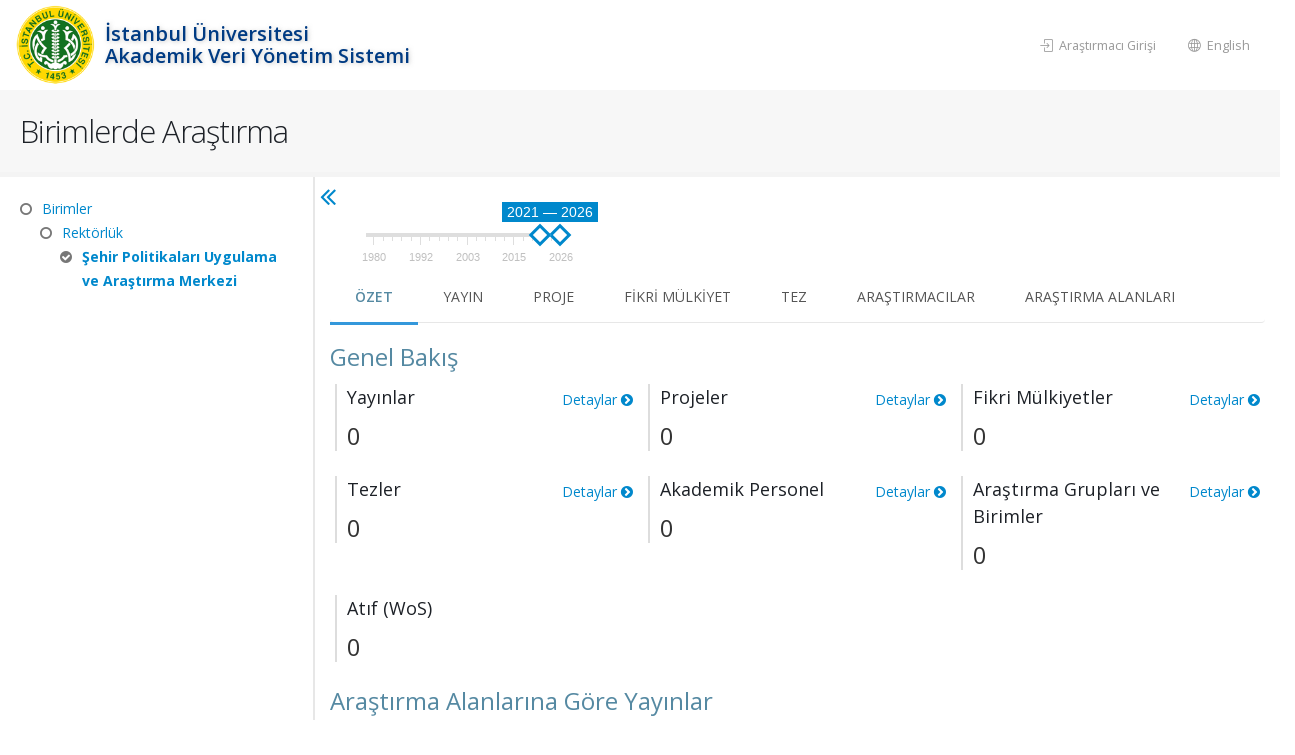

--- FILE ---
content_type: text/html; charset=utf-8
request_url: https://avesis.istanbul.edu.tr/unitreport/getcontentview?section=_Overview
body_size: 17078
content:
<style>
    .left-bar-figures {
        position: relative;
        display: -ms-flexbox;
        display: flex;
        flex-direction: column;
        padding-left: 10px;
        border-left: 2px solid #ddd;
    }

    .metrics-title {
        font-size: 1.8rem;
        font-weight: 500;
    }

    .metrics-count {
        font-size: 2.4rem;
        font-weight: 400;
        color: #333;
    }

    .overall-performance-title {
        display: flex;
        flex-direction: row;
        justify-content: space-between;
    }

        .overall-performance-title a {
            padding-top: 5px;
            text-decoration: none;
            white-space: nowrap;
        }


    @media (max-width: 1200px) {
        #collaborations_barChart-container {
            margin-top: 20px;
        }
    }
</style>

<link href="/Content/backoffice/vendor/select2/css/select2.min.css" rel="stylesheet" />

<div id="partialContentView">
    <div id="overallResearchPerformance" class="row">
        <div class="section-title">
            <h4>Genel Bakış</h4>
        </div>
        <div class="row" style="padding: 0 20px;">
            <div class="col-lg-4 col-md-6 col-sm-6 left-bar-figures mb-xl">
                <div class="overall-performance-title">
                    <h4 class="metrics-title">Yayınlar</h4>
                    <a class="pull-right view-all" data-id="_Publication">Detaylar <i class="fa fa-chevron-circle-right"></i></a>
                </div>
                <div>
                    <strong id="_publicationCount" class="metrics-count"></strong>
                </div>
                <div class="loading-spinner left-42"></div>
            </div>
            <div class="col-lg-4 col-md-6 col-sm-6 left-bar-figures mb-xl">
                <div class="overall-performance-title">
                    <h4 class="metrics-title">Projeler</h4>
                    <a class="pull-right view-all" data-id="_Project">Detaylar <i class="fa fa-chevron-circle-right"></i></a>
                </div>
                <div>
                    <strong id="_projectCount" class="metrics-count"></strong>
                </div>
                <div class="loading-spinner left-42"></div>
            </div>
            <div class="col-lg-4 col-md-6 col-sm-6 left-bar-figures mb-xl">
                <div class="overall-performance-title">
                    <h4 class="metrics-title">Fikri M&#252;lkiyetler</h4>
                    <a class="pull-right view-all" data-id="_IntellectualProperty">Detaylar <i class="fa fa-chevron-circle-right"></i></a>
                </div>
                <div>
                    <strong id="_intellectualPropertyCount" class="metrics-count"></strong>
                </div>
                <div class="loading-spinner left-42"></div>
            </div>
            <div class="col-lg-4 col-md-6 col-sm-6 left-bar-figures mb-xl">
                <div class="overall-performance-title">
                    <h4 class="metrics-title">Tezler</h4>
                    <a class="pull-right view-all" data-id="_Thesis">Detaylar <i class="fa fa-chevron-circle-right"></i></a>
                </div>
                <div>
                    <strong id="_thesesCount" class="metrics-count"></strong>
                </div>
                <div class="loading-spinner left-42"></div>
            </div>
            <div class="col-lg-4 col-md-6 col-sm-6 left-bar-figures mb-xl">
                <div class="overall-performance-title">
                    <h4 class="metrics-title">Akademik Personel</h4>
                    <a class="pull-right view-all" data-id="_Researcher">Detaylar <i class="fa fa-chevron-circle-right"></i></a>
                </div>
                <div>
                    <strong id="_researcherCount" class="metrics-count"></strong>
                </div>
                <div class="loading-spinner left-42"></div>
            </div>
            <div class="col-lg-4 col-md-6 col-sm-6 left-bar-figures mb-xl">
                <div class="overall-performance-title">
                    <h4 class="metrics-title">Araştırma Grupları ve Birimler</h4>
                    <a class="pull-right view-all" id="_researchTeamSiteDetail" href="" target="_blank">Detaylar <i class="fa fa-chevron-circle-right"></i></a>
                </div>
                <div>
                    <strong id="_researchTeamSiteCount" class="metrics-count"></strong>
                </div>
                <div class="loading-spinner left-42"></div>
            </div>
            <div class="col-lg-4 col-md-6 col-sm-6 left-bar-figures mb-xl">
                <div class="overall-performance-title">
                    <h4 class="metrics-title">Atıf (WoS)</h4>
                </div>
                <div>
                    <strong id="_citationCount" class="metrics-count"></strong>
                </div>
                <div class="loading-spinner left-42"></div>
            </div>
        </div>
    </div>
    <div class="row" style="min-height: 100px;">
        <div id="sdgTopics" class="col-md-12">
            <div id="_sdgTopics"></div>
            <div class="loading-spinner left-42"></div>
        </div>
    </div>
    <div id="activitiesByResearchAreas" class="row">
        <div class="section-title">
            <h4>Araştırma Alanlarına G&#246;re Yayınlar</h4>
        </div>
        <div class="col-xs-3 col-md-2 col-xl-3 m-top-20 type-select" style="padding-left:0;">
                <select id="researchAreaActivityType" class="select2">
        <option value="2" data-title="Araştırma Alanlarına G&#246;re Yayınlar">
            Yayın
        </option>
        <option value="7" data-title="Araştırma Alanlarına G&#246;re Projeler">
            Proje
        </option>
    </select>

        </div>
        <div class="col-xs-12 col-lg-10 col-xl-7">
            <div id="activitiesByResearchAreas_pieChart" class="section-content">
            </div>
            <div class="loading-spinner" style="left:33%;"></div>
            <a class="btn btn-default pull-right m-top-20" id="returnParent" title="&#220;st kırılıma d&#246;n"><i class="fa fa-level-up"></i> </a>
        </div>
    </div>
    <div id="collaborations" class="row mt-xl">
        <div class="section-title">
            <h4>Bilimsel İşbirlikleri</h4>
        </div>
        <div class="col-md-12" style="padding-left: 0;">
            <div class="col-xs-3 col-md-2 col-xl-3 m-top-20 type-select" style="padding-left:0;">
                <select id="collaborationActivityType" class="pull-left select2">
                    <option value="8" data-title="">
                        Yayın
                    </option>
                    <option value="9" data-title="">
                        Proje
                    </option>
                </select>
                <div class="loading-spinner left-42 top" style="top: 300%; left: 300%;"></div>
            </div>
        </div>
        <div class="row">
            <div class="col-lg-7 collapsible-stacked-column">
                <div id="collaborations_stackedColumnChart" class="section-content">
                </div>
            </div>
            <div id="collaborations_barChart-container" class="col-lg-5" style="padding-right: 30px;">
                <div id="collaborations_barChart">
                </div>
            </div>
        </div>
    </div>
</div>

<script src="/Content/backoffice/vendor/select2/js/select2.full.min.js"></script>

<script>
    destroyTable = true;
    var seriesColorOpt = [{ name: 'Ulusal', color: '#008FFB' }, { name: 'Uluslararası', color: '#00E396'}]
    $(() => {
        $(".select2").select2();

        $("a.view-all").click(function (e) {
            _section = $(this).data("id");
            if (_section) {
                e.preventDefault();
                initcontentView();
                const activeLink = $(".activity-links li.active");
                activeLink.removeClass("active");
                $(`a[data-section="${_section}"]`).closest('li').addClass("active");
            }
        });
        $yearRangeSlider.data("ionRangeSlider").update({ disable: false });
        loadData(unitType, unitId);
        destroyTable = false;
    });

    function loadData(unitType, unitId) {
        const viewAlls = $("#overallResearchPerformance .view-all");
        viewAlls.hide();
        $(".activity-links li:not(.active)").addClass("disabled");
        $.when(
            getActivitiesByResearchAreas(unitType, unitId),
            getSDGTopics(unitType, unitId),
            getCollaborations(unitType, unitId),
            getOverallResearchPerformance(unitType, unitId)
        )
        .done(function () {
            dataLoaded();
            viewAlls.show();
        });
    }

    function getSDGTopics(unitType, unitId) {
        if (false) {
            $("#sdgTopics").parent().remove();
        } else {
            const spinners = $("#sdgTopics .loading-spinner");
            spinners.show();
            const url = "/unitreport/getactivitysdglist";
            const params = getReportParameters({ unitType, unitId, sqlName: 'UnitReportOverviewSDGTopics' });
            return $.getJSON(url, params, function (result) {
                if (result.view == '') {
                    $("#sdgTopics").parent().remove();
                    return;
                }
                $("#_sdgTopics").html(result.view);
                spinners.hide();
            });
        }
    }

    function getOverallResearchPerformance(unitType, unitId) {
        const spinners = $("#overallResearchPerformance .loading-spinner");
        spinners.show();
        const url = "/unitreport/getoverallresearchperformance";
        const params = getReportParameters({ unitType, unitId });
        return $.getJSON(url, params, function (result) {
            $("#_publicationCount").html(result.PublicationCount);
            $("#_projectCount").html(result.ProjectCount);
            $("#_thesesCount").html(result.ThesisCount);
            $("#_intellectualPropertyCount").html(result.PatentCount);
            $("#_citationCount").html(result.CitationCount);
            $("#_researchTeamSiteCount").html(result.ResearchTeamSiteCount);
            $("#_researcherCount").html(result.ResearcherCount);
            if (unitType == 'Program') {
                $("#_researchTeamSiteDetail").remove();
            }
            else
            {
                var researchTeamSiteUrl = `/arastirma-gruplari?Çalışılan%20Fakülte[0]=${encodeURIComponent(result.FacultyName)}`;
                if (result.DepartmentName) {
                    researchTeamSiteUrl += `&Çalışılan%20Bölüm[0]=${encodeURIComponent(result.DepartmentName)}`
                }
                $("#_researchTeamSiteDetail").attr("href", researchTeamSiteUrl)
            }
            spinners.hide();
        });
    };

    var getResearchAreasByParent = function (parent) {
        if (parent.hasChild) {
            $("#returnParent").show();
            $("#activitiesByResearchAreas a.add-to-report").hide();
            _parentResearchAreas.push(parent.parentId);
            getActivitiesByResearchAreas(unitType, unitId, parent.id, true);
        }
    }

    function getActivitiesByResearchAreas(unitType, unitId, parentId, destroy) {
        const spinner = $("#activitiesByResearchAreas .loading-spinner");
        const graphic = $("#activitiesByResearchAreas_pieChart").find(".apexcharts-pie");
        if (graphic.length > 0) {
            const spinnerLeft = graphic.offset().left + graphic.width() / 2 - spinner.parent().offset().left - 15;
            const spinnerTop = graphic.offset().top + graphic.height() / 2 - spinner.parent().offset().top - 15;
            spinner.css("left", spinnerLeft);
            spinner.css("top", spinnerTop);
        }
        spinner.show();
        const reportType = $("#researchAreaActivityType").val();
        const url = "/unitreport/getactivitiesbyresearchareas";
        const params = getReportParameters({ unitType, unitId, parentId, reportType });
        return $.getJSON(url, params, function (result) {
            const items = result.map(p => { return { id: p.Id, name: p.ResearchArea, value: p.Count, hasChild: p.HasChild, parentId: p.ParentId } });

            if (destroy) {
                _activitiesResearchAreaPieChart = destroyChart(_activitiesResearchAreaPieChart);
            }

            _activitiesResearchAreaPieChart = createOrUpdateChart(getPieChartOptions(items, getResearchAreasByParent, colorOption), "activitiesByResearchAreas_pieChart", _activitiesResearchAreaPieChart);
            if (_parentResearchAreas.length == 0 || !parentId) {
                _parentResearchAreas = [];
                $("#returnParent").hide();
                $("#activitiesByResearchAreas a.add-to-report").show();
            }

            spinner.hide();
        });
    };

    function returnParentResearchArea() {
        getActivitiesByResearchAreas(unitType, unitId, _parentResearchAreas.pop(), true);
    }

    function getCollaborations(unitType, unitId) {
        const spinner = $("#collaborations .loading-spinner");
        spinner.show();
        const reportType = $("#collaborationActivityType").val();
        const url = "/unitreport/getcollaborations";
        const params = getReportParameters({ unitType, unitId, reportType });
        return $.getJSON(url, params, function (result) {
            const years = getNumberRangeAsArray(params.beginYear, params.endYear);
            const stackedColumnSeries = getStackedColumnChartSeries(result, years, "IsInternational", "Year");


            const dpSelection = function (e, chart, opts) {
                if (opts.selectedDataPoints.length == 1 && opts.selectedDataPoints[0].length == 0
                    || opts.selectedDataPoints.length == 2 && opts.selectedDataPoints[1].length == 0) {
                    _collaborationsBarChart = destroyChart(_collaborationsBarChart);
                    $(chart.el).parent().removeClass("subchart-active");
                    return;
                }
                const selectedSerieName = opts.w.config.series[opts.seriesIndex].name;
                const selectedYear = opts.w.config.xaxis.categories[opts.dataPointIndex];
                const itemsBySelection = result.filter(f => f.IsInternational === selectedSerieName && f.Year === selectedYear)
                    .map(m => {
                        return { name: m.Institution || 'Diğer Kurumlar', value: m.Count }
                    });

                var opt = {
                    fill: {
                        colors: [seriesColorOpt.find(s => s.name == selectedSerieName).color ?? '#FEB019']
                    }
                };

                const cf = crossfilter(itemsBySelection);
                const dimension = cf.dimension(function (d) { return d.name });
                const groupedItems = dimension.group().reduceSum(function (d) { return d.value }).top(10).map(m => { return { name: m.key, value: m.value }});
                $(chart.el).parent().addClass("subchart-active");
                _collaborationsBarChart = createOrUpdateChart(getBarChartOptions(groupedItems, 'En Çok İşbirliği Yapılan Organizasyonlar' + ` (${selectedSerieName}-${selectedYear})`, null, opt),
                    "collaborations_barChart", _collaborationsBarChart);
            }

            var opt = {
                fill: {
                    colors: [function ({ value, seriesIndex, w }) {
                        return seriesColorOpt.find(s => s.name == w.config.series[seriesIndex].name).color ?? '#FEB019';
                    }]
                }
            };

            _collaborationsBarChart = destroyChart(_collaborationsBarChart);
            $("#collaborations_stackedColumnChart").parent().removeClass("subchart-active");
            _collaborationsStackedColumnChart = createOrUpdateChart(getColumnChartOptions(stackedColumnSeries, years, true, dpSelection, opt),
                "collaborations_stackedColumnChart", _collaborationsStackedColumnChart);
            spinner.hide();
        });
    };

    $("#returnParent").click(function (e) {
            e.preventDefault();
            returnParentResearchArea();
    });

    $("#returnParent").tooltip({ placement: 'top' });

     $("#researchAreaActivityType").change(function (e) {
            getActivitiesByResearchAreas(unitType, unitId);
            $("#activitiesByResearchAreas").find("a.add-to-report").attr("data-report", $(this).val()).data("report", $(this).val());
            $("#activitiesByResearchAreas").find(".section-title h4").text($(this).find(':selected').data('title'))
     });

     $("#collaborationActivityType").change(function (e) {
            getCollaborations(unitType, unitId);
            $("#collaborations").find("a.add-to-report").attr("data-report", $(this).val()).data("report", $(this).val());
     });
</script>



--- FILE ---
content_type: text/css
request_url: https://avesis.istanbul.edu.tr/Content/backoffice/css/overview-report.css
body_size: 29919
content:

.report-page-content {
    padding: 0 !important;
}

#searchResults {
    overflow: auto;
}

#contentView {
    min-height: 80vh;
}

#contentPanel {
    display: flex;
    flex-direction: column;
    flex: 1 1 0%;
    transition: all 0.2s ease-in-out;
    margin-left: 459px;
}

    #contentPanel .panel {
        margin-bottom: 0;
    }

        #contentPanel .panel .panel-body .row {
            margin: 0 0 20px 0;
        }

        #contentPanel .panel .panel-body div .row:last-child {
            margin-bottom: 50px;
        }

        #contentPanel .panel, #contentPanel .panel .panel-heading, #contentPanel .panel .panel-body {
            border-radius: 0
        }

            /*#contentPanel .panel .panel-heading .form-group {
                display: table;
            }*/

            #contentPanel .panel .panel-heading .heading-filter {
                display: inline-flex;
            }

                #contentPanel .panel .panel-heading .heading-filter label {
                    display: inline-flex;
                    margin: 0 10px;
                }

#selectPanel {
    background-color: #f6f6f6;
    align-items: stretch;
    position: fixed;
    display: flex;
    flex-direction: column;
    margin: 0;
    min-width: 88px;
    padding: 0;
    z-index: 10;
    left: 0;
    bottom: 0;
    top: 110px;
    /*-webkit-transition: all 0.3s ease-in-out;
    -moz-transition: all 0.3s ease-in-out;
    -o-transition: all 0.3s ease-in-out;
    transition: all 0.3s ease-in-out;*/
}

    #selectPanel.collapsed {
        width: 88px;
    }

    #selectPanel > .actions {
        padding: .5rem 1rem 0.2rem 6rem;
        flex: 0 0 auto;
        overflow: hidden;
        max-height: 3.2rem;
        min-height: 3.2rem;
    }

        #selectPanel > .actions a {
            cursor: pointer;
        }

    #selectPanel > .flexRow {
        display: flex;
        align-items: flex-start;
        flex: 1;
        padding-bottom: 1rem;
        overflow: hidden;
    }

    #selectPanel #iconPanel {
        height: 100%;
        width: 88px;
        min-width: 88px;
    }

.section-content {
    min-height: 400px;
}

.flexColumn {
    display: flex;
    flex-direction: column;
}

.relative {
    position: relative;
}

.type-select select, .type-select .select2-container--bootstrap {
    width: 165px !important;
}


.table-text-right tr td, .table-text-right tr th {
    text-align: right;
}

p.table-title {
    font-weight: bold;
}

#isWithinInstitutionInfo {
    color: #5589a2;
}

#selectPanel #iconPanel > ul {
    margin: 0 0 0 -1rem;
    min-width: 88px;
    max-width: 88px;
    padding-left: 0;
}

ul {
    list-style: outside none none;
}

#iconPanel > ul > li {
    width: auto;
    position: relative;
    box-sizing: content-box;
    margin: 0 -1rem 0 1rem;
    padding: 0 1rem 0 1.7rem;
    border-bottom: 1px solid rgba(0,0,0,.08);
    border-left: 0.4rem solid transparent;
    font-size: 18px;
    line-height: 30px;
    cursor: pointer;
}

    #iconPanel > ul > li.open {
        background: #d8e7ef none repeat scroll 0 0;
        border-color: transparent;
    }

    #iconPanel > ul > li:not(.disabled):not(.selected):hover {
        background: #d6d6d6;
    }

    #iconPanel > ul > li:last-child {
        border-top: 1px solid rgba(0,0,0,.08);
        border-bottom: 0;
    }

    #iconPanel > ul > li.selected, #iconPanel > ul > li.selected.open {
        background: #d8e7ef none repeat scroll 0 0;
        border-color: transparent #0088cc rgba(0,0,0,.08);
    }

#savedReports > .toggle > label {
    border-left: 0;
    padding: 6px 10px 6px 10px;
}

#selectPanel.open #iconPanel > ul > li.open::before {
    top: 0;
    background: linear-gradient(to left top, white 50%, transparent 50%);
}

#selectPanel.open #iconPanel > ul > li.open::after {
    bottom: 0;
    background: linear-gradient(to left bottom, white 50%, transparent 50%);
}

#selectPanel.open #iconPanel > ul > li.open::after, #selectPanel.open #iconPanel > ul > li.open::before {
    content: "";
    position: absolute;
    width: 1.8rem;
    height: 50%;
    right: 0;
}

#selectPanel button {
    outline: none !important;
}

#selectPanel li button.link {
    cursor: pointer;
    background: transparent none repeat scroll 0 0;
    border: medium none;
    color: #5589a2;
    padding-left: 0;
    height: 3rem;
    font-size: inherit;
    background: transparent none repeat scroll 0 0;
    background-position: left 0.4rem;
    padding-bottom: 0;
}

#selectPanel li.selected button.link {
    color: #5c67ff;
}

#selectPanel #iconPanel li > button {
    margin: 1rem 0 1rem 1rem;
}

#selectPanel.open #entityListPanel {
    background-color: white;
    margin: 0 1rem 1rem 0;
    padding-left: 1rem;
    height: 100%;
    width: 346px;
    max-width: 346px;
    min-width: 346px;
    transition: all 0.2s ease-in-out;
}

    #selectPanel.open #entityListPanel .section-wrapper {
        display: flex;
        flex-direction: column;
        overflow: auto;
        flex: 1 1 auto;
    }

    #selectPanel.open #entityListPanel .entity-search-bar a.remove-btn:hover {
        color: red;
    }

#selectPanel #entityListPanel.collapsed {
    margin: 0;
    padding: 0;
    width: 0;
    min-width: 0;
    overflow: hidden;
}

#contentPanel.collapsed {
    margin-left: 103px;
}

.d-none {
    display: none;
}

.entity-search-bar {
    margin-top: 20px;
    position: relative;
}

#entityListPanel .section-wrapper .entity-section-title {
    color: #5589a2;
}

div.section-title {
    position: relative;
}

    div.section-title h4 {
        font-size: 2.4rem;
        color: #5589a2;
        width: 70%;
    }

.field input,
.field span,
.field label,
textarea {
    display: block;
    margin: 10px;
    padding: 5px;
    border: none;
    font-size: 18px;
}

    .field input:focus {
        outline: 0;
    }


    /* Question */

    .field input.question {
        font-size: 18px;
        font-weight: 300;
        border-radius: 2px;
        margin: 0;
        border: none;
        width: 80%;
        background: rgba(0, 0, 0, 0);
        transition: padding-top 0.2s ease, margin-top 0.2s ease;
        overflow-x: hidden; /* Hack to make "rows" attribute apply in Firefox. */
    }

        .field input.question:focus,
        .field input.question:valid {
            padding-top: 15px;
        }

            .field input.question:valid + label {
                border-color: #0088cc;
            }
        /* Underline and Placeholder */

        .field input.question + label {
            display: block;
            position: relative;
            white-space: nowrap;
            padding: 0;
            margin: 0;
            width: 10%;
            border-top: 1px solid red;
            -webkit-transition: width 0.4s ease;
            transition: width 0.4s ease;
            height: 0px;
        }

        .field input.question:focus + label,
        .field input.question:valid + label {
            width: 80%;
        }

            .field input.question:focus + label > span,
            .field input.question:valid + label > span {
                top: -52px;
                font-size: 14px;
                color: #5589a2;
            }

                .field input.question:focus + label > span:hover,
                .field input.question:valid + label > span:hover {
                    cursor: default;
                }

                .field input.question:focus + label > span > i,
                .field input.question:valid + label > span > i {
                    display: none;
                }

        .field input.question + label > span {
            font-weight: 300;
            margin: 0;
            position: absolute;
            color: #8F8F8F;
            font-size: 18px;
            top: -35px;
            left: 0px;
            -webkit-transition: top 0.2s ease, font-size 0.2s ease, color 0.2s ease;
            transition: top 0.2s ease, font-size 0.2s ease, color 0.2s ease;
        }

            .field input.question + label > span:hover {
                cursor: pointer;
            }


.loading-spinner {
    border: 5px solid #f3f3f3;
    -webkit-animation: spin 1s linear infinite;
    animation: spin 1s linear infinite;
    border-top: 5px solid #0088cc;
    border-radius: 50%;
    width: 30px;
    height: 30px;
    position: absolute;
    z-index: 10;
    top: 46%;
    left: 55%;
    display: none;
}

    .loading-spinner.left-42 {
        left: 42%;
    }

    .loading-spinner.top {
        top: 5%;
    }

    .loading-spinner.top-0 {
        top: 0;
    }

    .loading-spinner.top-120 {
        top: 120%;
    }

    .loading-spinner.top-50 {
        top: 50%;
    }

    .loading-spinner.loading-spinner-sm {
        border: 3px solid #f3f3f3;
        border-top: 3px solid #0088cc;
        width: 20px;
        height: 20px;
    }

    .loading-spinner.loading-spinner-xs {
        border: 2px solid #f3f3f3;
        border-top: 2px solid #0088cc;
        width: 15px;
        height: 15px;
    }


/* Safari */
@-webkit-keyframes spin {
    0% {
        -webkit-transform: rotate(0deg);
    }

    100% {
        -webkit-transform: rotate(360deg);
    }
}

@keyframes spin {
    0% {
        transform: rotate(0deg);
    }

    100% {
        transform: rotate(360deg);
    }
}

ul.unit-list {
    padding-left: 10px;
    padding-right: 10px;
    margin-bottom: 10px;
}

li.unit-item {
    cursor: pointer;
    padding: 10px 5px;
}

    li.unit-item.selected {
        border-left: 0.4rem solid #0088cc;
        background-color: #f3f3f3;
    }

#searchResults li.unit-item:hover {
    border-left: 0.4rem solid #607d8b;
    background-color: #f3f3f3;
}

li.unit-item:hover {
    border-left: 0.4rem solid #9e9e9e;
    background-color: #f3f3f3;
}

    li.unit-item:hover div.radio-custom, li.unit-item.selected div.radio-custom {
        max-width: 84%;
    }

li.unit-item.selected:hover {
    border-color: #0088cc;
}

a.remove-btn {
    position: absolute;
    right: 3%;
    top: 20%;
    font-size: 20px;
    cursor: pointer;
}

li.unit-item .remove-btn {
    color: #777;
    display: none;
}

li.unit-item .fav-btn {
    position: absolute;
    right: 12%;
    top: 20%;
    font-size: 18px;
    color: #777;
    display: none;
}

li.unit-item.default-select .fav-icon {
    position: absolute;
    right: 3%;
    top: 20%;
    font-size: 18px;
    color: #f5aa03;
    display: none;
}

li.unit-item.selected .fav-btn, li.unit-item.selected .remove-btn, li.unit-item.selected.default-select .fav-icon {
    display: block;
}

li.unit-item .fav-btn:hover {
    color: #f5aa03;
}

div.entity-search-bar a.remove-btn {
    /*position: absolute;
        right: 17%;
        top: 12%;*/
    margin-right: 18%;
    margin-top: 3%;
    font-size: 20px;
    color: #777;
    cursor: pointer;
    display: none;
}

li.unit-item a.remove-btn:hover {
    color: #f70000;
}

.unit-item label span {
    font-size: 14px;
}

.unit-parent {
    font-size: 11px;
    color: #777777;
    margin-left: 25px;
    margin-bottom: 0;
}

    .unit-parent .unit-parent-item:after {
        font-family: FontAwesome;
        content: "\f105";
        padding: 0 7px 0 5px;
        margin: 0;
    }

    .unit-parent .unit-parent-item:last-child:after {
        display: none;
    }

.overall-item {
    border-left: 0.3rem solid #d2322d;
    margin-top: 25px;
    border-radius: 5px;
}

    .overall-item .apexchart {
        min-height: 140px;
    }

        .overall-item .apexchart.showlist text.apexcharts-title-text:hover {
            cursor: pointer;
            fill: #008ffb;
        }

    .overall-item a.view-all {
        position: absolute;
        right: 4%;
        z-index: 99;
        cursor: pointer;
        color: #999;
        display: none;
    }

        .overall-item a.view-all:hover, .overall-item a.view-all:focus {
            text-decoration: none;
            color: #5589a2;
        }

#contentPanelTitle {
    margin-bottom: 20px;
}

    #contentPanelTitle h4::before {
        font-family: FontAwesome;
        content: "\f19c";
        margin-right: 5px;
        margin-bottom: 2px;
        padding-left: 2px;
        font-weight: 100;
        color: #5589a2;
        font-size: 2.5rem;
        vertical-align: top;
    }

    #contentPanelTitle h4 {
        font-weight: 600;
        color: #555;
        font-size: 2.6rem;
    }

    #contentPanelTitle .unit-parent {
        margin-left: 0;
        font-size: 1.4rem;
    }

        #contentPanelTitle .unit-parent::before {
            font-family: FontAwesome;
            content: "\f041";
            margin-right: 5px;
            padding-left: 2px;
            color: darkred;
        }

    #contentPanelTitle .no-parent {
        display: inline-block;
    }

#contentPanel .navbar {
    margin-top: -15px;
    margin-left: -15px;
    background: transparent;
    border: 0;
    border-bottom: 1px solid #e7e7e7;
}

    #contentPanel .navbar .activity-links a {
        text-transform: uppercase;
        color: #555;
        padding: 15px 25px;
        cursor: pointer;
        /*transition: color 0.3s ease-in-out;*/
    }

        #contentPanel .navbar .activity-links a::after {
            position: absolute;
            content: "";
            top: 100%;
            left: 0;
            width: 100%;
            height: 3px;
            background: #3498db;
            transform: scaleX(0);
            transform-origin: right;
            transition: transform 0.5s;
        }

    #contentPanel .navbar .activity-links li:not(.active):not(.disabled) a:hover {
        color: #3498db;
        background-color: #f8f9fa;
        transition: all 0.3s ease-in-out;
    }

    #contentPanel .navbar .activity-links li.active > a {
        color: #5589a2;
        font-weight: 600;
    }

        #contentPanel .navbar .activity-links li.active a:hover {
            background-color: transparent;
        }

    #contentPanel .navbar .activity-links a:focus {
        background-color: transparent;
    }

    #contentPanel .navbar .activity-links li.active a::after {
        transform: scaleX(1);
        transform-origin: left;
    }

.apexcharts-series.apexcharts-pie-series {
    cursor: pointer;
}

#returnParent {
    position: absolute;
    top: 0;
    left: 10%;
    display: none;
}

#otherList ul li:hover a, #favList ul li:hover a, #favList ul li:hover .fav-icon {
    display: block !important;
}

a.disabled {
    pointer-events: none;
    cursor: not-allowed !important;
    opacity: 0.5;
}

li.disabled {
    cursor: not-allowed !important;
}

    li.disabled .link {
        opacity: 0.5;
        cursor:  wait !important;
    }

#contentPanel .panel .panel-heading a {
    cursor: pointer;
}

#contentPanel .panel .panel-heading .collapse-icon {
    margin: -10px 0 0 -10px;
}

#contentPanel .panel .panel-heading a:hover, #contentPanel .panel .panel-heading a:focus {
    text-decoration: none;
}

.report-cart.active .report-cart-icon {
    -webkit-animation: onePulse 0.6s forwards linear;
    animation: onePulse 0.6s forwards linear;
}

.report-cart.active .menu-icon-wrapper {
    transform: rotate(-45deg);
}

.report-cart.active .menu-icon-line.first {
    transform: rotate(-90deg) translateX(1px);
}

.report-cart.active .menu-icon-line.last {
    transform: rotate(-90deg) translateX(-1px);
}

.report-cart-icon {
    background-color: #5c67ff;
    box-shadow: 0px 0px 0px 4px rgba(92, 103, 255, 0.3);
    border-radius: 50%;
    width: 50px;
    height: 50px;
    border: none;
    padding: 0;
    cursor: pointer;
    transition: 0.2s ease-in;
    display: flex;
    align-items: center;
    justify-content: center;
    color: #fff;
    position: fixed;
    z-index: 101;
    right: 5%;
    bottom: 20px;
}

    .report-cart-icon:hover {
        box-shadow: 0px 0px 0px 8px rgba(92, 103, 255, 0.3);
        background-color: #4854ff;
    }

    .report-cart-icon:focus {
        outline: none;
    }

.menu-icon-wrapper {
    border-radius: 2px;
    width: 20px;
    height: 20px;
    display: flex;
    flex-direction: column;
    justify-content: space-between;
    cursor: pointer;
    transition: transform 330ms ease-out;
}

.menu-icon-line {
    background-color: #fff;
    border-radius: 2px;
    width: 100%;
    height: 2px;
}

    .menu-icon-line.half {
        width: 50%;
    }

    .menu-icon-line.first {
        transition: transform 300ms cubic-bezier(0.52, -0.8, 0.52, 0.52);
        transform-origin: right;
    }

    .menu-icon-line.last {
        align-self: flex-end;
        transition: transform 300ms cubic-bezier(0.52, -0.8, 0.52, 0.52);
        transform-origin: left;
    }

@-webkit-keyframes onePulse {
    0% {
        box-shadow: 0px 0px 0px 0px rgba(92, 103, 255, 0.3);
    }

    50% {
        box-shadow: 0px 0px 0px 12px rgba(92, 103, 255, 0.1);
    }

    100% {
        box-shadow: 0px 0px 0px 4px rgba(92, 103, 255, 0.3);
    }
}

@keyframes onePulse {
    0% {
        box-shadow: 0px 0px 0px 0px rgba(92, 103, 255, 0.3);
    }

    50% {
        box-shadow: 0px 0px 0px 12px rgba(92, 103, 255, 0.1);
    }

    100% {
        box-shadow: 0px 0px 0px 4px rgba(92, 103, 255, 0.3);
    }
}

/*.report-cart > .report-cart-icon {
    background: #efefef;
    border-radius: 50%;
    box-shadow: 0 2px 2px 0 #0000004d;
    display: inline-block;
    height: 50px;
    position: fixed;
    width: 50px;
    text-align: center;
    z-index: 99;
    bottom: 20px;
    right: 5%;
    cursor: pointer;
    display: none;
}*/

/*.report-cart > .report-cart-icon i {
        margin-top: 25%;
        background: white;
        border-top-right-radius: 9px;
    }*/

.report-cart > .report-cart-icon .badge {
    background: #D2312D;
    color: #FFF;
    font-size: 10px;
    font-weight: normal;
    height: 16px;
    padding: 3px 5px 3px 5px;
    position: absolute;
    right: -8px;
    top: -3px;
    border-radius: 100%;
}

.report-cart .reports {
    color: #333;
    float: right;
    background: #f3f5f7;
    width: 350px;
    position: fixed;
    border-radius: 3px;
    padding: 15px;
    right: 4%;
    bottom: 90px;
    /*text-shadow: 0 0 black;*/
    box-shadow: 0 1px 6px rgba(0, 0, 0, 0.2);
    z-index: 99;
    display: none;
}

    .report-cart .reports .reports-header {
        border-bottom: 1px solid #E8E8E8;
        padding: 20px;
        font-size: 16px;
        font-weight: 600;
        color: #fff;
        background: linear-gradient( 214.85deg, rgb(0, 168, 134) 0%, rgb(0, 108, 159) 100%) 0% 0% / contain;
        margin: -45px -15px;
        height: 130px;
        border-top-right-radius: 3px;
        border-top-left-radius: 3px;
    }

        .report-cart .reports .reports-header .report-name {
            font-size: 14px;
            margin-bottom:0;
            margin-top: 5px;
        }

        .report-cart .reports .reports-header i {
            background-color: white;
        }

        .report-cart .reports .reports-header .badge {
            background-color: #f3f5f7;
            color: #5589a2;
            margin-top: 3px;
        }

    .report-cart .reports .report-items {
        border-bottom: 1px solid #E8E8E8;
        background-color: #fff;
        padding: 10px;
        max-height: 350px;
        position: relative;
        overflow: auto;
        color: rgba(0, 0, 0, 0);
        transition: color .3s ease;
        border-radius: 8px;
        box-shadow: rgb(18 52 77 / 16%) 0px 0px 2px 0px, rgb(18 52 77 / 10%) 0px 2px 12px 0px;
    }

#savedReports ul.report-items {
    border-bottom: 0;
    padding: 10px;
}
.report-cart .reports .report-items .report-item, #savedReports .report-items .report-item {
    background-color: #fff;
    padding-right: 18px;
}

.report-cart .reports .report-items.ui-sortable .report-item:hover, #savedReports .report-items.ui-sortable .report-item:hover {
    cursor: move;
}

#selectPanel.open #entityListPanel .section-wrapper:hover, #selectPanel.open #entityListPanel .section-wrapper #searchResults:hover {
    color: rgba(0, 0, 0, 0.3);
}

#selectPanel.open #entityListPanel .section-wrapper, #selectPanel.open #entityListPanel .section-wrapper #searchResults {
    color: rgba(0, 0, 0, 0);
    transition: color .3s ease;
}

    #selectPanel.open #entityListPanel .section-wrapper div {
        color: #333;
    }

    .report-cart .reports .report-items::-webkit-scrollbar,
    #savedReports .report-items::-webkit-scrollbar,
    .report-cart .reports .report-items::-webkit-scrollbar-thumb,
    #savedReports .report-items::-webkit-scrollbar-thumb,
    #selectPanel.open #entityListPanel .section-wrapper::-webkit-scrollbar,
    #selectPanel.open #entityListPanel .section-wrapper::-webkit-scrollbar-thumb,
    #searchResults::-webkit-scrollbar, #searchResults::-webkit-scrollbar-thumb {
        width: 26px;
        border-radius: 13px;
        background-clip: padding-box;
        border: 10px solid transparent;
    }

    .report-cart .reports .report-items::-webkit-scrollbar-thumb, #savedReports .report-items::-webkit-scrollbar-thumb,
    #selectPanel.open #entityListPanel .section-wrapper::-webkit-scrollbar-thumb,
    #searchResults::-webkit-scrollbar-thumb {
        box-shadow: inset 0 0 0 10px;
    }

/*    .report-cart .reports .report-items::-webkit-scrollbar {
        width: 5px;
        background-color: #F5F5F5;
    }

    .report-cart .reports .report-items::-webkit-scrollbar-track {
        -webkit-box-shadow: inset 0 0 6px rgba(0,0,0,0.3);
        background-color: #F5F5F5;
        border-radius: 10px;
    }

        .report-cart .reports .report-items::-webkit-scrollbar-thumb {
            background-color: #d6dee1;
            border-radius: 20px;
            border: 6px solid transparent;
            background-clip: content-box;
        }*/

.report-cart .reports .report-items li, #savedReports .report-items li {
    position: relative;
    margin-bottom: 10px;
    border-bottom: 1px solid #e2e2e2;
}

    .report-cart .reports .report-items li:last-child, #savedReports .report-items li:last-child {
        margin-bottom: 0;
        border-bottom: 0;
    }

.report-cart .reports .report-items img, #savedReports .report-items img {
    float: left;
    margin-right: 12px;
}

.report-cart .reports .report-items .report-item-name, #savedReports .report-items .report-item-name {
    display: block;
    padding-top: 10px;
    font-size: 14px;
    color: #333;
}

.report-cart .reports .report-items .report-item-entity, #savedReports .report-items .report-item-entity {
    display: block;
    color: #777;
    font-size: 12px;
}

.report-cart .reports .report-items .report-item-filters, #savedReports .report-items .report-item-filters {
    color: #777;
    font-size: 12px;
}

.report-cart .reports .report-items li.report-item .loading-spinner, #savedReports .report-items li.report-item .loading-spinner {
    left: 95%;
    top: 20%;
}

.report-cart .reports .report-items li.report-item .remove-btn, #savedReports .report-items li.report-item .remove-btn {
    left: 95%;
}

.report-cart div.buttons {
    background: linear-gradient(rgba(242, 244, 246, 0) 0%, rgb(255, 255, 255) 30%);
    margin-left: -15px;
    margin-right: -15px;
    margin-bottom: -15px;
    padding: 20px 16px 20px 16px;
    border-radius: 3px;
}

.report-cart > .reports > .arrow {
    position: absolute;
    display: block;
    width: 0;
    height: 0;
    border-width: 11px;
    border-color: transparent;
    border-style: solid;
    bottom: -11px;
    left: 87%;
    margin-left: -11px;
    border-top-color: rgba(0,0,0,.10);
    border-bottom-width: 0;
}

    .report-cart > .reports > .arrow:after {
        position: absolute;
        display: block;
        width: 0;
        height: 0;
        border-color: transparent;
        border-style: solid;
        border-width: 10px;
        bottom: 1px;
        margin-left: -10px;
        content: " ";
        border-top-color: #fff;
        border-bottom-width: 0;
    }

/*    .report-cart .reports:after {
        bottom: -18px;
        left: 86%;
        border: solid transparent;
        content: " ";
        height: 0;
        width: 0;
        position: absolute;
        pointer-events: none;
        border-top-color: #e6e6e6;
        border-width: 9px;
        margin-left: -8px;
    }*/

.cart-icon {
    color: #515783;
    font-size: 24px;
    margin-right: 7px;
    float: left;
}

.report-cart button {
    margin-top: 10px;
}

    .report-cart button i.fa-file-pdf-o {
        background: white;
        color: red;
        border-top-right-radius: 5px;
    }

.irs-handle:hover, .irs-bar:hover, .irs .irs-line:hover, .irs .irs-single:hover, .irs .irs-from:hover, .irs .irs-to:hover {
    cursor: pointer;
}

.irs-original .irs-bar, .irs-original .irs .irs-single, .irs-original .irs .irs-from, .irs-original .irs .irs-to {
    background-color: #006cfa !important;
}

.irs-original .irs-handle {
    border-color: #006cfa !important;
}

.irs-primary .irs-bar, .irs-primary .irs .irs-single, .irs-primary .irs .irs-from, .irs-primary .irs .irs-to {
    background-color: #0088cc !important;
}

.irs-primary .irs-handle {
    border-color: #0088cc !important;
}

.apexcharts-grid:hover {
    cursor: pointer;
}

a.add-to-report {
    position: absolute;
    right: 2%;
    cursor: pointer;
}

    a.add-to-report:hover {
        text-decoration: none;
    }

.btn-group.table-chart-select {
    width: 100%;
    margin-bottom: 25px;
}

.btn-group.table-chart-select .btn.focus {
    outline: none !important;
}

table.pvtUi {
    width: 98%;
}
table.pvtUi .pvtRendererArea .pvtTable td.pvtVal:hover,
table.pvtUi .pvtRendererArea .pvtTable td.pvtTotal:hover,
table.pvtUi .pvtRendererArea .pvtTable td.pvtGrandTotal:hover {
    cursor: pointer;
}
table.pvtUi .pvtRendererArea .pvtTable td.pvtVal {
    cursor: pointer;
}
table.pvtUi .pvtVals .pvtAggregator, table.pvtUi .pvtVals .pvtAttrDropdown, table.pvtUi .pvtVals .pvtRowOrder, table.pvtUi .pvtVals .pvtColOrder {
    display: none;
}
#pivot {
    margin-top: 25px;
}
#pivot .pvtRendererArea .pvtTable td.pvtVal:hover,
#pivot .pvtRendererArea .pvtTable td.pvtTotal:hover,
#pivot .pvtRendererArea .pvtTable td.pvtGrandTotal:hover {
    background-color: #F0F0F0;
}
#pivot tr td, #pivot tr th {
    padding: 5px;
    border: 1px solid #ddd;
    background: #fff;
}

.collapsible-stacked-column {
    transform: translateX(40%);
    transition: 1s ease transform;
}

.collapsible-stacked-column-wide {
    transform: translateX(10%);
    transition: 1s ease transform;
}

.bar-active {
    transform: translateX(0) !important;
}

.subchart-active {
    transform: translateX(0) !important;
}

.apexcharts-bar-series:hover {
    cursor: pointer;
}

.row-detail-icon:hover {
    cursor: pointer;
}

table.row-detail-table {
    width: 100%;
}

tr.row-detail td {
    color: #FFF;
    background-color: #6ba7cb !important;
}

.apexcharts-menu-item {
    text-align: center;
}

    .apexcharts-menu-item.exportSVG {
        display: none;
    }

    .apexcharts-menu-item.exportCSV {
        display: none;
    }

    .apexcharts-menu-item.exportPNG:before {
        font-family: FontAwesome;
        content: "\f019";
        padding-right: 5px;
    }

.add-report-selection {
    text-align: center;
}

#activityCountsTable .datatables-header, .staffReportDatatable .datatables-header {
    margin-left: -15px !important;
    margin-right: -15px !important;
}

#activityCountsTable .datatables-header .dt-buttons, .staffReportDatatable .datatables-header .dt-buttons {
    float: left;
}

.select2-container--bootstrap .select2-selection {
    font-size: 13px;
}

label.selection-label {
    font-weight: bold;
}

.report-cart .popover-content {
    text-align: center;
}

.invalid-input:focus {
    border-color: #f91808 !important;
    box-shadow: 0 1px 1px rgb(0 0 0 / 8%) inset, 0 0 8px rgb(245 17 0 / 30%) !important;
}

.reference-title a {
    color: #5d5d5d;
}

.reference-item {
    color: #5d5d5d;
}

div.dt-buttons button.btn.processing:after {
    left:0 !important;
}

@media only screen and (max-width: 1199px) {
    .collapsible-stacked-column {
        transform: translateX(0) !important;
    }
}

@media only screen and (max-width: 768px) {
    #pageContent {
        padding-top: 4px;
    }

    #contentPanel {
        margin-left: 15px !important;
        display: none;
    }

    #selectPanel {
        /*display: none;*/
        position: relative;
        width: 100%;
        padding-right: 7%;
        top: 4px;
        left: 15px;
        height: 100vh;
    }

        #selectPanel.open #entityListPanel {
            min-width: inherit;
            max-width: inherit;
            width: 100%;
        }

    #contentPanel .panel .panel-heading .collapse-icon {
        display: block !important;
    }

    #entityListPanel .section-wrapper {
        height: 100% !important;
    }

    #returnParent {
        left: 5%;
    }
}


--- FILE ---
content_type: application/javascript
request_url: https://avesis.istanbul.edu.tr/Content/mainpage/vendor/pivottable/crossfilter.min.js
body_size: 12445
content:
/**
* crossfilter v1.3.12
*/
!function (r) { function n(r) { return r } function t(r, n) { for (var t = 0, e = n.length, u = Array(e) ; e > t; ++t) u[t] = r[n[t]]; return u } function e(r) { function n(n, t, e, u) { for (; u > e;) { var f = e + u >>> 1; r(n[f]) < t ? e = f + 1 : u = f } return e } function t(n, t, e, u) { for (; u > e;) { var f = e + u >>> 1; t < r(n[f]) ? u = f : e = f + 1 } return e } return t.right = t, t.left = n, t } function u(r) { function n(r, n, t) { for (var u = t - n, f = (u >>> 1) + 1; --f > 0;) e(r, f, u, n); return r } function t(r, n, t) { for (var u, f = t - n; --f > 0;) u = r[n], r[n] = r[n + f], r[n + f] = u, e(r, 1, f, n); return r } function e(n, t, e, u) { for (var f, o = n[--u + t], i = r(o) ; (f = t << 1) <= e && (e > f && r(n[u + f]) > r(n[u + f + 1]) && f++, !(i <= r(n[u + f]))) ;) n[u + t] = n[u + f], t = f; n[u + t] = o } return n.sort = t, n } function f(r) { function n(n, e, u, f) { var o, i, a, c, l = Array(f = Math.min(u - e, f)); for (i = 0; f > i; ++i) l[i] = n[e++]; if (t(l, 0, f), u > e) { o = r(l[0]); do (a = r(c = n[e]) > o) && (l[0] = c, o = r(t(l, 0, f)[0])); while (++e < u) } return l } var t = u(r); return n } function o(r) { function n(n, t, e) { for (var u = t + 1; e > u; ++u) { for (var f = u, o = n[u], i = r(o) ; f > t && r(n[f - 1]) > i; --f) n[f] = n[f - 1]; n[f] = o } return n } return n } function i(r) { function n(r, n, u) { return (N > u - n ? e : t)(r, n, u) } function t(t, e, u) { var f, o = 0 | (u - e) / 6, i = e + o, a = u - 1 - o, c = e + u - 1 >> 1, l = c - o, v = c + o, s = t[i], h = r(s), d = t[l], p = r(d), g = t[c], y = r(g), m = t[v], x = r(m), b = t[a], A = r(b); h > p && (f = s, s = d, d = f, f = h, h = p, p = f), x > A && (f = m, m = b, b = f, f = x, x = A, A = f), h > y && (f = s, s = g, g = f, f = h, h = y, y = f), p > y && (f = d, d = g, g = f, f = p, p = y, y = f), h > x && (f = s, s = m, m = f, f = h, h = x, x = f), y > x && (f = g, g = m, m = f, f = y, y = x, x = f), p > A && (f = d, d = b, b = f, f = p, p = A, A = f), p > y && (f = d, d = g, g = f, f = p, p = y, y = f), x > A && (f = m, m = b, b = f, f = x, x = A, A = f); var k = d, O = p, w = m, E = x; t[i] = s, t[l] = t[e], t[c] = g, t[v] = t[u - 1], t[a] = b; var M = e + 1, U = u - 2, z = E >= O && O >= E; if (z) for (var N = M; U >= N; ++N) { var C = t[N], S = r(C); if (O > S) N !== M && (t[N] = t[M], t[M] = C), ++M; else if (S > O) for (; ;) { var q = r(t[U]); { if (!(q > O)) { if (O > q) { t[N] = t[M], t[M++] = t[U], t[U--] = C; break } t[N] = t[U], t[U--] = C; break } U-- } } } else for (var N = M; U >= N; N++) { var C = t[N], S = r(C); if (O > S) N !== M && (t[N] = t[M], t[M] = C), ++M; else if (S > E) for (; ;) { var q = r(t[U]); { if (!(q > E)) { O > q ? (t[N] = t[M], t[M++] = t[U], t[U--] = C) : (t[N] = t[U], t[U--] = C); break } if (U--, N > U) break } } } if (t[e] = t[M - 1], t[M - 1] = k, t[u - 1] = t[U + 1], t[U + 1] = w, n(t, e, M - 1), n(t, U + 2, u), z) return t; if (i > M && U > a) { for (var F, q; (F = r(t[M])) <= O && F >= O;)++M; for (; (q = r(t[U])) <= E && q >= E;)--U; for (var N = M; U >= N; N++) { var C = t[N], S = r(C); if (O >= S && S >= O) N !== M && (t[N] = t[M], t[M] = C), M++; else if (E >= S && S >= E) for (; ;) { var q = r(t[U]); { if (!(E >= q && q >= E)) { O > q ? (t[N] = t[M], t[M++] = t[U], t[U--] = C) : (t[N] = t[U], t[U--] = C); break } if (U--, N > U) break } } } } return n(t, M, U + 1) } var e = o(r); return n } function a(r) { for (var n = Array(r), t = -1; ++t < r;) n[t] = 0; return n } function c(r, n) { for (var t = r.length; n > t;) r[t++] = 0; return r } function l(r, n) { if (n > 32) throw Error("invalid array width!"); return r } function v(r, n) { return function (t) { var e = t.length; return [r.left(t, n, 0, e), r.right(t, n, 0, e)] } } function s(r, n) { var t = n[0], e = n[1]; return function (n) { var u = n.length; return [r.left(n, t, 0, u), r.left(n, e, 0, u)] } } function h(r) { return [0, r.length] } function d() { return null } function p() { return 0 } function g(r) { return r + 1 } function y(r) { return r - 1 } function m(r) { return function (n, t) { return n + +r(t) } } function x(r) { return function (n, t) { return n - r(t) } } function b() { function r(r) { var n = E, t = r.length; return t && (b = b.concat(r), z = F(z, E += t), S.forEach(function (e) { e(r, n, t) })), l } function e() { for (var r = A(E, E), n = [], t = 0, e = 0; E > t; ++t) z[t] ? r[t] = e++ : n.push(t); N.forEach(function (r) { r(0, [], n) }), q.forEach(function (n) { n(r) }); for (var u, t = 0, e = 0; E > t; ++t) (u = z[t]) && (t !== e && (z[e] = u, b[e] = b[t]), ++e); for (b.length = e; E > e;) z[--E] = 0 } function o(r) { function e(n, e, u) { T = n.map(r), V = $(k(u), 0, u), T = t(T, V); var f, o = _(T), i = o[0], a = o[1]; if (W) for (f = 0; u > f; ++f) W(T[f], f) || (z[V[f] + e] |= Y); else { for (f = 0; i > f; ++f) z[V[f] + e] |= Y; for (f = a; u > f; ++f) z[V[f] + e] |= Y } if (!e) return P = T, Q = V, tn = i, en = a, void 0; var c = P, l = Q, v = 0, s = 0; for (P = Array(E), Q = A(E, E), f = 0; e > v && u > s; ++f) c[v] < T[s] ? (P[f] = c[v], Q[f] = l[v++]) : (P[f] = T[s], Q[f] = V[s++] + e); for (; e > v; ++v, ++f) P[f] = c[v], Q[f] = l[v]; for (; u > s; ++s, ++f) P[f] = T[s], Q[f] = V[s] + e; o = _(P), tn = o[0], en = o[1] } function o(r, n, t) { rn.forEach(function (r) { r(T, V, n, t) }), T = V = null } function a(r) { for (var n, t = 0, e = 0; E > t; ++t) z[n = Q[t]] && (t !== e && (P[e] = P[t]), Q[e] = r[n], ++e); for (P.length = e; E > e;) Q[e++] = 0; var u = _(P); tn = u[0], en = u[1] } function c(r) { var n = r[0], t = r[1]; if (W) return W = null, G(function (r, e) { return e >= n && t > e }), tn = n, en = t, X; var e, u, f, o = [], i = []; if (tn > n) for (e = n, u = Math.min(tn, t) ; u > e; ++e) z[f = Q[e]] ^= Y, o.push(f); else if (n > tn) for (e = tn, u = Math.min(n, en) ; u > e; ++e) z[f = Q[e]] ^= Y, i.push(f); if (t > en) for (e = Math.max(n, en), u = t; u > e; ++e) z[f = Q[e]] ^= Y, o.push(f); else if (en > t) for (e = Math.max(tn, t), u = en; u > e; ++e) z[f = Q[e]] ^= Y, i.push(f); return tn = n, en = t, N.forEach(function (r) { r(Y, o, i) }), X } function l(r) { return null == r ? B() : Array.isArray(r) ? j(r) : "function" == typeof r ? D(r) : C(r) } function C(r) { return c((_ = v(w, r))(P)) } function j(r) { return c((_ = s(w, r))(P)) } function B() { return c((_ = h)(P)) } function D(r) { return _ = h, G(W = r), tn = 0, en = E, X } function G(r) { var n, t, e, u = [], f = []; for (n = 0; E > n; ++n) !(z[t = Q[n]] & Y) ^ !!(e = r(P[n], n)) && (e ? (z[t] &= Z, u.push(t)) : (z[t] |= Y, f.push(t))); N.forEach(function (r) { r(Y, u, f) }) } function H(r) { for (var n, t = [], e = en; --e >= tn && r > 0;) z[n = Q[e]] || (t.push(b[n]), --r); return t } function I(r) { for (var n, t = [], e = tn; en > e && r > 0;) z[n = Q[e]] || (t.push(b[n]), --r), e++; return t } function J(r) { function t(n, t, e, u) { function f() { ++T === L && (m = R(m, K <<= 1), B = R(B, K), L = O(K)) } var l, v, s, h, p, g, y = j, m = A(T, L), x = H, k = J, w = T, M = 0, U = 0; for (X && (x = k = d), j = Array(T), T = 0, B = w > 1 ? F(B, E) : A(E, L), w && (s = (v = y[0]).key) ; u > U && !((h = r(n[U])) >= h) ;)++U; for (; u > U;) { for (v && h >= s ? (p = v, g = s, m[M] = T, (v = y[++M]) && (s = v.key)) : (p = { key: h, value: k() }, g = h), j[T] = p; !(h > g || (B[l = t[U] + e] = T, z[l] & Z || (p.value = x(p.value, b[l])), ++U >= u)) ;) h = r(n[U]); f() } for (; w > M;) j[m[M] = T] = y[M++], f(); if (T > M) for (M = 0; e > M; ++M) B[M] = m[B[M]]; l = N.indexOf(V), T > 1 ? (V = o, W = a) : (!T && $ && (T = 1, j = [{ key: null, value: k() }]), 1 === T ? (V = i, W = c) : (V = d, W = d), B = null), N[l] = V } function e() { if (T > 1) { for (var r = T, n = j, t = A(r, r), e = 0, u = 0; E > e; ++e) z[e] && (t[B[u] = B[e]] = 1, ++u); for (j = [], T = 0, e = 0; r > e; ++e) t[e] && (t[e] = T++, j.push(n[e])); if (T > 1) for (var e = 0; u > e; ++e) B[e] = t[B[e]]; else B = null; N[N.indexOf(V)] = T > 1 ? (W = a, V = o) : 1 === T ? (W = c, V = i) : W = V = d } else if (1 === T) { if ($) return; for (var e = 0; E > e; ++e) if (z[e]) return; j = [], T = 0, N[N.indexOf(V)] = V = W = d } } function o(r, n, t) { if (r !== Y && !X) { var e, u, f, o; for (e = 0, f = n.length; f > e; ++e) z[u = n[e]] & Z || (o = j[B[u]], o.value = H(o.value, b[u])); for (e = 0, f = t.length; f > e; ++e) (z[u = t[e]] & Z) === r && (o = j[B[u]], o.value = I(o.value, b[u])) } } function i(r, n, t) { if (r !== Y && !X) { var e, u, f, o = j[0]; for (e = 0, f = n.length; f > e; ++e) z[u = n[e]] & Z || (o.value = H(o.value, b[u])); for (e = 0, f = t.length; f > e; ++e) (z[u = t[e]] & Z) === r && (o.value = I(o.value, b[u])) } } function a() { var r, n; for (r = 0; T > r; ++r) j[r].value = J(); for (r = 0; E > r; ++r) z[r] & Z || (n = j[B[r]], n.value = H(n.value, b[r])) } function c() { var r, n = j[0]; for (n.value = J(), r = 0; E > r; ++r) z[r] & Z || (n.value = H(n.value, b[r])) } function l() { return X && (W(), X = !1), j } function v(r) { var n = D(l(), 0, j.length, r); return G.sort(n, 0, n.length) } function s(r, n, t) { return H = r, I = n, J = t, X = !0, S } function h() { return s(g, y, p) } function k(r) { return s(m(r), x(r), p) } function w(r) { function n(n) { return r(n.value) } return D = f(n), G = u(n), S } function M() { return w(n) } function U() { return T } function C() { var r = N.indexOf(V); return r >= 0 && N.splice(r, 1), r = rn.indexOf(t), r >= 0 && rn.splice(r, 1), r = q.indexOf(e), r >= 0 && q.splice(r, 1), S } var S = { top: v, all: l, reduce: s, reduceCount: h, reduceSum: k, order: w, orderNatural: M, size: U, dispose: C, remove: C }; nn.push(S); var j, B, D, G, H, I, J, K = 8, L = O(K), T = 0, V = d, W = d, X = !0, $ = r === d; return arguments.length < 1 && (r = n), N.push(V), rn.push(t), q.push(e), t(P, Q, 0, E), h().orderNatural() } function K() { var r = J(d), n = r.all; return delete r.all, delete r.top, delete r.order, delete r.orderNatural, delete r.size, r.value = function () { return n()[0].value }, r } function L() { nn.forEach(function (r) { r.dispose() }); var r = S.indexOf(e); return r >= 0 && S.splice(r, 1), r = S.indexOf(o), r >= 0 && S.splice(r, 1), r = q.indexOf(a), r >= 0 && q.splice(r, 1), M &= Z, B() } var P, Q, T, V, W, X = { filter: l, filterExact: C, filterRange: j, filterFunction: D, filterAll: B, top: H, bottom: I, group: J, groupAll: K, dispose: L, remove: L }, Y = ~M & -~M, Z = ~Y, $ = i(function (r) { return T[r] }), _ = h, rn = [], nn = [], tn = 0, en = 0; return S.unshift(e), S.push(o), q.push(a), M |= Y, (U >= 32 ? !Y : M & -(1 << U)) && (z = R(z, U <<= 1)), e(b, 0, E), o(b, 0, E), X } function a() { function r(r, n) { var t; if (!h) for (t = n; E > t; ++t) z[t] || (a = c(a, b[t])) } function n(r, n, t) { var e, u, f; if (!h) { for (e = 0, f = n.length; f > e; ++e) z[u = n[e]] || (a = c(a, b[u])); for (e = 0, f = t.length; f > e; ++e) z[u = t[e]] === r && (a = l(a, b[u])) } } function t() { var r; for (a = v(), r = 0; E > r; ++r) z[r] || (a = c(a, b[r])) } function e(r, n, t) { return c = r, l = n, v = t, h = !0, s } function u() { return e(g, y, p) } function f(r) { return e(m(r), x(r), p) } function o() { return h && (t(), h = !1), a } function i() { var t = N.indexOf(n); return t >= 0 && N.splice(t), t = S.indexOf(r), t >= 0 && S.splice(t), s } var a, c, l, v, s = { reduce: e, reduceCount: u, reduceSum: f, value: o, dispose: i, remove: i }, h = !0; return N.push(n), S.push(r), r(b, 0, E), u() } function c() { return E } var l = { add: r, remove: e, dimension: o, groupAll: a, size: c }, b = [], E = 0, M = 0, U = 8, z = C(0), N = [], S = [], q = []; return arguments.length ? r(arguments[0]) : l } function A(r, n) { return (257 > n ? C : 65537 > n ? S : q)(r) } function k(r) { for (var n = A(r, r), t = -1; ++t < r;) n[t] = t; return n } function O(r) { return 8 === r ? 256 : 16 === r ? 65536 : 4294967296 } b.version = "1.3.12", b.permute = t; var w = b.bisect = e(n); w.by = e; var E = b.heap = u(n); E.by = u; var M = b.heapselect = f(n); M.by = f; var U = b.insertionsort = o(n); U.by = o; var z = b.quicksort = i(n); z.by = i; var N = 32, C = a, S = a, q = a, F = c, R = l; "undefined" != typeof Uint8Array && (C = function (r) { return new Uint8Array(r) }, S = function (r) { return new Uint16Array(r) }, q = function (r) { return new Uint32Array(r) }, F = function (r, n) { if (r.length >= n) return r; var t = new r.constructor(n); return t.set(r), t }, R = function (r, n) { var t; switch (n) { case 16: t = S(r.length); break; case 32: t = q(r.length); break; default: throw Error("invalid array width!") } return t.set(r), t }), r.crossfilter = b }("undefined" != typeof exports && exports || this);

--- FILE ---
content_type: text/javascript
request_url: https://cdn.amcharts.com/lib/version/5.4.1/flow.js
body_size: 11900
content:
"use strict";(self.webpackChunk_am5=self.webpackChunk_am5||[]).push([[1239],{2924:function(e,t,n){n.r(t),n.d(t,{ArcDiagram:function(){return Ye},ArcDiagramLink:function(){return We},ArcDiagramNodes:function(){return Fe},Chord:function(){return re},ChordDirected:function(){return le},ChordLink:function(){return se},ChordLinkDirected:function(){return oe},ChordNodes:function(){return te},ChordNonRibbon:function(){return ce},DefaultTheme:function(){return u},Flow:function(){return p},FlowLink:function(){return ie},FlowNode:function(){return Z},FlowNodes:function(){return $},Sankey:function(){return Me},SankeyLink:function(){return de},SankeyNodes:function(){return he}});var i=n(5125),s=n(3409),a=n(6245),r=n(2754),o=n(3783),l=n(5071),c=n(9395);class u extends s.Q{setupDefaultRules(){super.setupDefaultRules();const e=this._root.interfaceColors,t=this.rule.bind(this);t("Flow").setAll({width:a.AQ,height:a.AQ,paddingLeft:10,paddingRight:10,paddingTop:10,paddingBottom:10,hiddenSize:.05,minSize:0,minHiddenValue:0}),t("FlowNodes").setAll({colors:r.U.new(this._root,{}),legendLabelText:"{name}",legendValueText:"{sumOutgoing.formatNumber('#.#')}"}),t("FlowNode").setAll({setStateOnChildren:!0,cursorOverStyle:"pointer",toggleKey:"disabled"}),t("FlowNode").states.create("disabled",{}),t("FlowNode",["unknown"]).setAll({draggable:!1,opacity:0}),t("Label",["flow"]).states.create("disabled",{fill:e.get("disabled")}),t("RadialLabel",["flow","node"]).setAll({text:"{name}",populateText:!0}),t("FlowLink").setAll({fillStyle:"gradient",strokeStyle:"gradient"}),t("FlowLink",["source","unknown"]).setAll({}),t("FlowLink",["target","unknown"]).setAll({}),t("FlowNode").events.on("pointerover",(e=>{const t=e.target.dataItem;if(t){const e=t.get("outgoingLinks");e&&l.each(e,(e=>{const t=e.get("link");t.hover(),t.hideTooltip()}));const n=t.get("incomingLinks");n&&l.each(n,(e=>{const t=e.get("link");t.hover(),t.hideTooltip()}))}let n=t.get("slice")||t.get("rectangle");n&&n.get("tooltipText")&&n.showTooltip()})),t("FlowNode").events.on("pointerout",(e=>{const t=e.target.dataItem;if(t){const e=t.get("outgoingLinks");e&&l.each(e,(e=>{e.get("link").unhover()}));const n=t.get("incomingLinks");n&&l.each(n,(e=>{e.get("link").unhover()}))}})),t("Sankey").setAll({orientation:"horizontal",nodeAlign:"justify",linkTension:.5,nodePadding:10,nodeWidth:10}),t("RoundedRectangle",["sankey","node","shape"]).setAll({cornerRadiusTL:0,cornerRadiusBL:0,cornerRadiusTR:0,cornerRadiusBR:0}),t("RoundedRectangle",["shape"]).states.create("disabled",{fill:e.get("disabled")}),t("SankeyLink").setAll({controlPointDistance:.2}),t("FlowNode",["sankey"]).setAll({draggable:!0});{const n=t("Graphics",["sankey","link"]);n.setAll({fillOpacity:.2,strokeOpacity:0,interactive:!0,tooltipText:"{sourceId} - {targetId}: {value}"}),(0,o.v)(n,"fill",e,"grid")}t("Graphics",["sankey","link"]).states.create("hover",{fillOpacity:.5}),t("Label",["sankey","node"]).setAll({text:"{name}",populateText:!0}),t("Label",["sankey","horizontal"]).setAll({y:a.CI,centerY:a.CI,paddingLeft:15}),t("Label",["sankey","vertical"]).setAll({x:a.CI,centerX:a.CI,paddingTop:15}),t("Chord").setAll({radius:(0,a.aQ)(90),nodeWidth:10,padAngle:1,startAngle:0,sort:"none"}),t("ChordDirected").setAll({linkHeadRadius:10}),t("ChordNodes").setAll({x:a.CI,y:a.CI}),t("FlowNode",["chord"]).setAll({draggable:!0}),t("ChordLink").setAll({sourceRadius:a.AQ,targetRadius:a.AQ,fillStyle:"solid",strokeStyle:"solid",tooltipText:"{sourceId} - {targetId}: {value}"}),t("Slice",["chord","node","shape"]).setAll({cornerRadius:0}),t("Slice",["shape"]).states.create("disabled",{fill:e.get("disabled")}),t("RadialLabel",["chord","node"]).setAll({radius:5,textType:"circular"}),t("ChordLinkDirected").setAll({headRadius:10});{const n=t("Graphics",["chord","link","shape"]);n.setAll({fillOpacity:.2,strokeOpacity:0,interactive:!0}),(0,o.v)(n,"fill",e,"grid"),(0,o.v)(n,"stroke",e,"grid")}t("Graphics",["chord","link","shape"]).states.create("hover",{fillOpacity:.5}),t("ChordNonRibbon").setAll({linkType:"curve"}),t("ChordLink",["basic"]).setAll({fillStyle:"none",strokeStyle:"source"}),t("Graphics",["chord","link","shape","basic"]).setAll({strokeOpacity:.4}),t("Graphics",["chord","link","shape","basic"]).states.create("hover",{strokeWidth:2,strokeOpacity:1}),t("ArcDiagram").setAll({orientation:"horizontal",nodePadding:5,minRadius:5,radiusKey:"sum",animationEasing:c.out(c.cubic)}),t("ArcDiagramNodes",["horizontal"]).setAll({y:a.AQ,centerY:a.AQ}),t("ArcDiagramNodes",["vertical"]).setAll({centerX:0}),t("Circle",["arcdiagram","node","shape"]).setAll({tooltipText:"{name}: {sum}"}),t("Circle",["arcdiagram","node","shape"]).states.create("disabled",{fill:e.get("disabled")});{const n=t("ArcDiagramLink",["link","shape"]);n.setAll({strokeOpacity:.15,strokeStyle:"solid",fillStyle:"none",isMeasured:!1}),(0,o.v)(n,"stroke",e,"grid")}t("ArcDiagramLink",["link","shape"]).states.create("hover",{strokeOpacity:1}),t("Label",["arcdiagram","node"]).setAll({text:"{name}",populateText:!0}),t("Label",["arcdiagram","horizontal"]).setAll({y:0,centerY:a.CI,centerX:a.AQ,rotation:-90}),t("Label",["arcdiagram","vertical"]).setAll({centerY:a.CI,centerX:a.AQ,paddingRight:15})}}var h=n(3399),d=n(8777),g=n(1747),f=n(5040);class p extends h.F{constructor(){super(...arguments),Object.defineProperty(this,"linksContainer",{enumerable:!0,configurable:!0,writable:!0,value:this.children.push(d.W.new(this._root,{}))}),Object.defineProperty(this,"_nodesData",{enumerable:!0,configurable:!0,writable:!0,value:[]}),Object.defineProperty(this,"_linksData",{enumerable:!0,configurable:!0,writable:!0,value:[]}),Object.defineProperty(this,"_index",{enumerable:!0,configurable:!0,writable:!0,value:0}),Object.defineProperty(this,"_nodesDataSet",{enumerable:!0,configurable:!0,writable:!0,value:!1}),Object.defineProperty(this,"_linksByIndex",{enumerable:!0,configurable:!0,writable:!0,value:{}})}_afterNew(){this._defaultThemes.push(u.new(this._root)),this.fields.push("disabled","sourceId","targetId"),this.nodes&&(this.nodes.flow=this),super._afterNew(),this.children.push(this.bulletsContainer)}processDataItem(e){super.processDataItem(e);const t=this.nodes;if(t){let n=!1,i=e.get("sourceId"),s=t.getDataItemById(i);s||(null==i&&(i="undefined"+this._index,this._index++,n=!0),t.data.push({id:i,unknown:n}),s=t.getDataItemById(i),n||s.set("name",i)),n=!1;let a=e.get("targetId"),r=t.getDataItemById(a);r||(null==a&&(a="undefined"+this._index,this._index++,n=!0),t.data.push({id:a,unknown:n}),r=t.getDataItemById(a),n||r.set("name",a)),s&&(e.set("source",s),t.addOutgoingLink(s,e)),r&&(e.set("target",r),t.addincomingLink(r,e)),e.set("link",this.makeLink(e));const o=this.nodes.dataItems.indexOf(s),l=this.nodes.dataItems.indexOf(r);this._linksByIndex[o+"_"+l]=e,s.get("unknown")&&(r&&s.set("fill",r.get("fill")),e.get("link").set("fillStyle","gradient")),r.get("unknown")&&(s&&r.set("fill",s.get("fill")),e.get("link").set("fillStyle","gradient")),this._updateLinkColor(e)}}_onDataClear(){this.nodes._userDataSet||(this.nodes.data.setAll([]),this.nodes._userDataSet=!1)}_prepareChildren(){super._prepareChildren();let e=1/0,t=-1/0,n=0;if(this._valuesDirty){this._nodesData=[];const i=this.nodes;i&&l.each(i.dataItems,(e=>{const t=e.get("d3SankeyNode");this._nodesData.push(t);const n=e.get("incomingLinks");let s=0,a=0;n&&l.each(n,(e=>{const t=e.get("value"),n=e.get("valueWorking");s+=t,a+=n})),e.set("sumIncoming",s),e.set("sumIncomingWorking",a);const r=e.get("outgoingLinks");let o=0,c=0;r&&l.each(r,(e=>{const t=e.get("value"),n=e.get("valueWorking");o+=t,c+=n})),e.set("sumOutgoing",o),e.set("sumOutgoingWorking",c),e.set("sum",s+o),e.set("sumWorking",a+c),i.updateLegendValue(e)})),this._linksData=[],l.each(this.dataItems,(i=>{let s=i.get("value");f.isNumber(s)&&(s<e&&(e=s),s>t&&(t=s),n+=s)})),l.each(this.dataItems,(e=>{let t=e.get("value");if(f.isNumber(t)){let t=e.get("valueWorking"),i=this.get("minSize",0);i>0&&t<i*n&&(t=i*n);let s={source:e.get("source").get("d3SankeyNode"),target:e.get("target").get("d3SankeyNode"),value:t};e.setRaw("d3SankeyLink",s),this._linksData.push(s),this.updateLegendValue(e)}})),this.setPrivateRaw("valueHigh",t),this.setPrivateRaw("valueLow",e),this.setPrivateRaw("valueSum",n)}}_updateLinkColor(e){const t=e.get("link"),n=t.get("fillStyle"),i=t.get("strokeStyle"),s=e.get("source"),a=e.get("target"),r=s.get("fill"),o=a.get("fill");switch(t.remove("fillGradient"),t.remove("strokeGradient"),n){case"solid":t._applyTemplates();break;case"source":t.set("fill",r);break;case"target":t.set("fill",o);break;case"gradient":let e=t._fillGradient;if(!e){e=g.o.new(this._root,{});const n={color:r};s.get("unknown")&&(n.opacity=0);const i={color:o};a.get("unknown")&&(i.opacity=0),e.set("stops",[n,i]),t._fillGradient=e}t.set("fillGradient",e);break;case"none":t.set("fill",void 0)}switch(i){case"solid":t._applyTemplates();break;case"source":t.set("stroke",r);break;case"target":t.set("stroke",o);break;case"gradient":let e=t._strokeGradient;if(!e){e=g.o.new(this._root,{});const n={color:r};s.get("unknown")&&(n.opacity=0);const i={color:o};a.get("unknown")&&(i.opacity=0),e.set("stops",[n,i]),t._strokeGradient=e}t.set("strokeGradient",e);break;case"none":t.remove("stroke")}}disposeDataItem(e){super.disposeDataItem(e);let t=e.get("link");t&&(this.links.removeValue(t),t.dispose())}hideDataItem(e,t){const n=Object.create(null,{hideDataItem:{get:()=>super.hideDataItem}});return(0,i.mG)(this,void 0,void 0,(function*(){const i=[n.hideDataItem.call(this,e,t)],s=this.states.create("hidden",{}),a="stateAnimationDuration",r="stateAnimationEasing";f.isNumber(t)||(t=s.get(a,this.get(a,0)));const o=s.get(r,this.get(r));i.push(e.animate({key:"valueWorking",to:Math.max(this.get("minHiddenValue",0),this.get("hiddenSize",0)*e.get("value")),duration:t,easing:o}).waitForStop()),e.get("link").hide(),yield Promise.all(i)}))}showDataItem(e,t){const n=Object.create(null,{showDataItem:{get:()=>super.showDataItem}});return(0,i.mG)(this,void 0,void 0,(function*(){const i=[n.showDataItem.call(this,e,t)];f.isNumber(t)||(t=this.get("stateAnimationDuration",0));const s=this.get("stateAnimationEasing");i.push(e.animate({key:"valueWorking",to:e.get("value"),duration:t,easing:s}).waitForStop()),e.get("link").show(),yield Promise.all(i)}))}_positionBullet(e){const t=e.get("sprite");if(t){const n=t.dataItem;if(n){const t=n.get("link"),i=e.get("sprite");if(i){const n=t.getPoint(this._getBulletLocation(e));i.setAll({x:n.x,y:n.y}),e.get("autoRotate")&&i.set("rotation",n.angle+e.get("autoRotateAngle",0))}}}}_getBulletLocation(e){return e.get("locationY",0)}}Object.defineProperty(p,"className",{enumerable:!0,configurable:!0,writable:!0,value:"Flow"}),Object.defineProperty(p,"classNames",{enumerable:!0,configurable:!0,writable:!0,value:h.F.classNames.concat([p.className])});var m=Math.abs,b=Math.cos,y=Math.sin,k=Math.PI,w=k/2,_=2*k,v=Math.max,A=1e-12;function x(e,t){return Array.from({length:t-e},((t,n)=>e+n))}function D(e){return function(t,n){return e(t.source.value+t.target.value,n.source.value+n.target.value)}}function I(e,t){var n=0,i=null,s=null,a=null;function r(r){var o,l=r.length,c=new Array(l),u=x(0,l),h=new Array(l*l),d=new Array(l),g=0;r=Float64Array.from({length:l*l},t?(e,t)=>r[t%l][t/l|0]:(e,t)=>r[t/l|0][t%l]);for(let t=0;t<l;++t){let n=0;for(let i=0;i<l;++i)n+=r[t*l+i]+e*r[i*l+t];g+=c[t]=n}o=(g=v(0,_-n*l)/g)?n:_/l;{let t=0;i&&u.sort(((e,t)=>i(c[e],c[t])));for(const n of u){const i=t;if(e){const e=x(1+~l,l).filter((e=>e<0?r[~e*l+n]:r[n*l+e]));s&&e.sort(((e,t)=>s(e<0?-r[~e*l+n]:r[n*l+e],t<0?-r[~t*l+n]:r[n*l+t])));for(const i of e)i<0?(h[~i*l+n]||(h[~i*l+n]={source:null,target:null})).target={index:n,startAngle:t,endAngle:t+=r[~i*l+n]*g,value:r[~i*l+n]}:(h[n*l+i]||(h[n*l+i]={source:null,target:null})).source={index:n,startAngle:t,endAngle:t+=r[n*l+i]*g,value:r[n*l+i]};d[n]={index:n,startAngle:i,endAngle:t,value:c[n]}}else{const e=x(0,l).filter((e=>r[n*l+e]||r[e*l+n]));s&&e.sort(((e,t)=>s(r[n*l+e],r[n*l+t])));for(const i of e){let e;if(n<i?(e=h[n*l+i]||(h[n*l+i]={source:null,target:null}),e.source={index:n,startAngle:t,endAngle:t+=r[n*l+i]*g,value:r[n*l+i]}):(e=h[i*l+n]||(h[i*l+n]={source:null,target:null}),e.target={index:n,startAngle:t,endAngle:t+=r[n*l+i]*g,value:r[n*l+i]},n===i&&(e.source=e.target)),e.source&&e.target&&e.source.value<e.target.value){const t=e.source;e.source=e.target,e.target=t}}d[n]={index:n,startAngle:i,endAngle:t,value:c[n]}}t+=o}}return(h=Object.values(h)).groups=d,a?h.sort(a):h}return r.padAngle=function(e){return arguments.length?(n=v(0,e),r):n},r.sortGroups=function(e){return arguments.length?(i=e,r):i},r.sortSubgroups=function(e){return arguments.length?(s=e,r):s},r.sortChords=function(e){return arguments.length?(null==e?a=null:(a=D(e))._=e,r):a&&a._},r}var N=n(5493),P=Array.prototype.slice;function L(e){return function(){return e}}function O(e){return e.source}function j(e){return e.target}function T(e){return e.radius}function S(e){return e.startAngle}function C(e){return e.endAngle}function R(){return 0}function M(){return 10}function G(e){var t=O,n=j,i=T,s=T,a=S,r=C,o=R,l=null;function c(){var c,u=t.apply(this,arguments),h=n.apply(this,arguments),d=o.apply(this,arguments)/2,g=P.call(arguments),f=+i.apply(this,(g[0]=u,g)),p=a.apply(this,g)-w,k=r.apply(this,g)-w,_=+s.apply(this,(g[0]=h,g)),v=a.apply(this,g)-w,x=r.apply(this,g)-w;if(l||(l=c=(0,N.ET)()),d>A&&(m(k-p)>2*d+A?k>p?(p+=d,k-=d):(p-=d,k+=d):p=k=(p+k)/2,m(x-v)>2*d+A?x>v?(v+=d,x-=d):(v-=d,x+=d):v=x=(v+x)/2),l.moveTo(f*b(p),f*y(p)),l.arc(0,0,f,p,k),p!==v||k!==x)if(e){var D=+e.apply(this,arguments),I=_-D,L=(v+x)/2;l.quadraticCurveTo(0,0,I*b(v),I*y(v)),l.lineTo(_*b(L),_*y(L)),l.lineTo(I*b(x),I*y(x))}else l.quadraticCurveTo(0,0,_*b(v),_*y(v)),l.arc(0,0,_,v,x);if(l.quadraticCurveTo(0,0,f*b(p),f*y(p)),l.closePath(),c)return l=null,c+""||null}return e&&(c.headRadius=function(t){return arguments.length?(e="function"==typeof t?t:L(+t),c):e}),c.radius=function(e){return arguments.length?(i=s="function"==typeof e?e:L(+e),c):i},c.sourceRadius=function(e){return arguments.length?(i="function"==typeof e?e:L(+e),c):i},c.targetRadius=function(e){return arguments.length?(s="function"==typeof e?e:L(+e),c):s},c.startAngle=function(e){return arguments.length?(a="function"==typeof e?e:L(+e),c):a},c.endAngle=function(e){return arguments.length?(r="function"==typeof e?e:L(+e),c):r},c.padAngle=function(e){return arguments.length?(o="function"==typeof e?e:L(+e),c):o},c.source=function(e){return arguments.length?(t=e,c):t},c.target=function(e){return arguments.length?(n=e,c):n},c.context=function(e){return arguments.length?(l=null==e?null:e,c):l},c}function F(){return G()}function W(){return G(M)}function Y(e,t){return null==e||null==t?NaN:e<t?-1:e>t?1:e>=t?0:NaN}function z(e,t){return null==e||null==t?NaN:t<e?-1:t>e?1:t>=e?0:NaN}n(7896);const{abs:B,max:V,min:E}=Math;function Q(e){return{type:e}}function X(e,t,n){this.k=e,this.x=t,this.y=n}["w","e"].map(Q),["n","s"].map(Q),["n","w","e","s","nw","ne","sw","se"].map(Q),X.prototype={constructor:X,scale:function(e){return 1===e?this:new X(this.k*e,this.x,this.y)},translate:function(e,t){return 0===e&0===t?this:new X(this.k,this.x+this.k*e,this.y+this.k*t)},apply:function(e){return[e[0]*this.k+this.x,e[1]*this.k+this.y]},applyX:function(e){return e*this.k+this.x},applyY:function(e){return e*this.k+this.y},invert:function(e){return[(e[0]-this.x)/this.k,(e[1]-this.y)/this.k]},invertX:function(e){return(e-this.x)/this.k},invertY:function(e){return(e-this.y)/this.k},rescaleX:function(e){return e.copy().domain(e.range().map(this.invertX,this).map(e.invert,e))},rescaleY:function(e){return e.copy().domain(e.range().map(this.invertY,this).map(e.invert,e))},toString:function(){return"translate("+this.x+","+this.y+") scale("+this.k+")"}},new X(1,0,0),X.prototype;var H=n(5769),K=n(7144),q=n(962);class Z extends d.W{constructor(){super(...arguments),Object.defineProperty(this,"series",{enumerable:!0,configurable:!0,writable:!0,value:void 0})}}Object.defineProperty(Z,"className",{enumerable:!0,configurable:!0,writable:!0,value:"FlowNode"}),Object.defineProperty(Z,"classNames",{enumerable:!0,configurable:!0,writable:!0,value:d.W.classNames.concat([Z.className])});class $ extends h.F{constructor(){super(...arguments),Object.defineProperty(this,"labels",{enumerable:!0,configurable:!0,writable:!0,value:new K.o(H.YS.new({}),(()=>q._._new(this._root,{themeTags:["flow"]},[this.labels.template])))}),Object.defineProperty(this,"nodes",{enumerable:!0,configurable:!0,writable:!0,value:new K.o(H.YS.new({}),(()=>Z._new(this._root,{themeTags:["node"]},[this.nodes.template])))}),Object.defineProperty(this,"_userDataSet",{enumerable:!0,configurable:!0,writable:!0,value:!1})}_afterNew(){this.fields.push("unknown","name","fill"),this.set("idField","id"),this.set("nameField","id"),this.set("fillField","fill"),this.set("unknownField","unknown"),this.children.push(this.bulletsContainer),super._afterNew()}_onDataClear(){const e=this.get("colors");e&&e.reset(),this._userDataSet=!0}processDataItem(e){if(super.processDataItem(e),e.setRaw("d3SankeyNode",{name:e.get("id"),dataItem:e}),null==e.get("fill")){let t=this.get("colors");t&&e.setRaw("fill",t.next())}e.setRaw("node",this.makeNode(e))}makeNode(e,t){const n=this.nodes.make();return this.nodes.push(n),t&&n.addTag(t),e.get("unknown")&&n.addTag("unknown"),this.children.push(n),n._setDataItem(e),n.series=this,n.events.on("click",(e=>{const t=e.target;if("disabled"==t.get("toggleKey")){const e=t.dataItem;e&&(e.isHidden()?this.enableDataItem(e):this.disableDataItem(e))}})),e.set("node",n),n}disposeDataItem(e){super.disposeDataItem(e);let t=e.get("node");t&&(this.nodes.removeValue(t),t.dispose());let n=e.get("label");n&&(this.labels.removeValue(n),n.dispose())}addincomingLink(e,t){let n=e.get("incomingLinks");n||(n=[],e.set("incomingLinks",n)),n.push(t)}addOutgoingLink(e,t){let n=e.get("outgoingLinks");n||(n=[],e.set("outgoingLinks",n)),n.push(t)}showDataItem(e,t){const n=Object.create(null,{showDataItem:{get:()=>super.showDataItem}});return(0,i.mG)(this,void 0,void 0,(function*(){const i=[n.showDataItem.call(this,e,t)],s=this.flow,a=e.get("node");if(a&&a.show(),s){let n=e.get("label");n&&n.show(t);let i=e.get("outgoingLinks");i&&l.each(i,(e=>{s.showDataItem(e,t)})),i=e.get("incomingLinks"),i&&l.each(i,(e=>{s.showDataItem(e,t)}))}yield i}))}hideDataItem(e,t){const n=Object.create(null,{hideDataItem:{get:()=>super.hideDataItem}});return(0,i.mG)(this,void 0,void 0,(function*(){const i=[n.hideDataItem.call(this,e,t)],s=this.flow,a=e.get("node");if(a&&a.hide(),s){let n=e.get("label");n&&n.hide(t);let i=e.get("outgoingLinks");i&&l.each(i,(e=>{s.hideDataItem(e,t)})),i=e.get("incomingLinks"),i&&l.each(i,(e=>{s.hideDataItem(e,t)}))}yield i}))}enableDataItem(e,t){const n=Object.create(null,{showDataItem:{get:()=>super.showDataItem}});return(0,i.mG)(this,void 0,void 0,(function*(){const i=[n.showDataItem.call(this,e,t)],s=this.flow;if(s){let n=e.get("label");n&&n.set("disabled",!1);let i=e.get("outgoingLinks");i&&l.each(i,(e=>{s.showDataItem(e,t)})),i=e.get("incomingLinks"),i&&l.each(i,(e=>{s.showDataItem(e,t)}))}yield i}))}disableDataItem(e,t){const n=Object.create(null,{hideDataItem:{get:()=>super.hideDataItem}});return(0,i.mG)(this,void 0,void 0,(function*(){const i=[n.hideDataItem.call(this,e,t)],s=this.flow;if(s){let n=e.get("label");n&&n.set("disabled",!0);let i=e.get("outgoingLinks");i&&l.each(i,(e=>{s.hideDataItem(e,t)})),i=e.get("incomingLinks"),i&&l.each(i,(e=>{s.hideDataItem(e,t)}))}yield i}))}}Object.defineProperty($,"className",{enumerable:!0,configurable:!0,writable:!0,value:"FlowNodes"}),Object.defineProperty($,"classNames",{enumerable:!0,configurable:!0,writable:!0,value:h.F.classNames.concat([$.className])});var U=n(5863),J=n(815),ee=n(751);class te extends ${constructor(){super(...arguments),Object.defineProperty(this,"labels",{enumerable:!0,configurable:!0,writable:!0,value:new K.o(H.YS.new({}),(()=>J.x._new(this._root,{},[this.labels.template])))}),Object.defineProperty(this,"flow",{enumerable:!0,configurable:!0,writable:!0,value:void 0}),Object.defineProperty(this,"_dAngle",{enumerable:!0,configurable:!0,writable:!0,value:0}),Object.defineProperty(this,"slices",{enumerable:!0,configurable:!0,writable:!0,value:new K.o(H.YS.new({}),(()=>U.p._new(this._root,{themeTags:["shape"]},[this.slices.template])))}),Object.defineProperty(this,"rectangles",{enumerable:!0,configurable:!0,writable:!0,value:this.slices})}makeNode(e){const t=super.makeNode(e,"chord"),n=t.children.insertIndex(0,this.slices.make());e.set("slice",n),n._setSoft("fill",e.get("fill"));const i=this.labels.make();return this.labels.push(i),i.addTag("flow"),i.addTag("chord"),i.addTag("node"),t.children.push(i),e.set("label",i),t.events.on("dragstart",(e=>{let t=this.toLocal(e.point);const n=ee.getAngle({x:0,y:0},t);this.flow&&(this._dAngle=this.flow.get("startAngle",0)-n)})),t.events.on("dragged",(e=>{let n=this.toLocal(e.point);const i=ee.getAngle({x:0,y:0},n);t.setAll({x:0,y:0}),this.flow&&this.flow.set("startAngle",i+this._dAngle)})),i._setDataItem(e),n._setDataItem(e),t}_positionBullet(e){const t=e.get("sprite");if(t){const n=t.dataItem;if(n){const t=e.get("sprite");if(t){const i=n.get("slice"),s=e.get("locationX",.5),a=e.get("locationY",.5);if(i){const e=i.get("radius",0),n=i.get("innerRadius",0),r=n+(e-n)*a,o=i.get("startAngle",0)+i.get("arc",0)*s;t.setAll({x:r*ee.cos(o),y:r*ee.sin(o)})}}}}}disposeDataItem(e){super.disposeDataItem(e);let t=e.get("slice");t&&(this.slices.removeValue(t),t.dispose())}}Object.defineProperty(te,"className",{enumerable:!0,configurable:!0,writable:!0,value:"ChordNodes"}),Object.defineProperty(te,"classNames",{enumerable:!0,configurable:!0,writable:!0,value:$.classNames.concat([te.className])});var ne=n(1479);class ie extends ne.T{constructor(){super(...arguments),Object.defineProperty(this,"series",{enumerable:!0,configurable:!0,writable:!0,value:void 0}),Object.defineProperty(this,"_fillGradient",{enumerable:!0,configurable:!0,writable:!0,value:void 0}),Object.defineProperty(this,"_strokeGradient",{enumerable:!0,configurable:!0,writable:!0,value:void 0})}_changed(){if(super._changed(),this.isDirty("fillStyle")){const e=this.series,t=this.dataItem;e&&t&&e._updateLinkColor(t)}}_getTooltipPoint(){let e=this.get("tooltipY"),t=.5;return e instanceof a.gG&&(t=e.value),this.getPoint(t)}}Object.defineProperty(ie,"className",{enumerable:!0,configurable:!0,writable:!0,value:"FlowLink"}),Object.defineProperty(ie,"classNames",{enumerable:!0,configurable:!0,writable:!0,value:ne.T.classNames.concat([ie.className])});class se extends ie{constructor(){super(...arguments),Object.defineProperty(this,"_p0",{enumerable:!0,configurable:!0,writable:!0,value:void 0}),Object.defineProperty(this,"_p1",{enumerable:!0,configurable:!0,writable:!0,value:void 0}),Object.defineProperty(this,"_type",{enumerable:!0,configurable:!0,writable:!0,value:void 0})}getPoint(e){if(this._p0&&this._p1){if("line"===this._type){let t=ee.getPointOnLine(this._p0,this._p1,e);return{x:t.x,y:t.y,angle:ee.getAngle(this._p0,this._p1)}}{let t=ee.getPointOnQuadraticCurve(this._p0,this._p1,{x:0,y:0},Math.max(0,e-.01)),n=ee.getPointOnQuadraticCurve(this._p0,this._p1,{x:0,y:0},Math.min(1,e+.01)),i=ee.getPointOnQuadraticCurve(this._p0,this._p1,{x:0,y:0},e);return{x:i.x,y:i.y,angle:ee.getAngle(t,n)}}}return{x:0,y:0,angle:0}}}Object.defineProperty(se,"className",{enumerable:!0,configurable:!0,writable:!0,value:"ChordLink"}),Object.defineProperty(se,"classNames",{enumerable:!0,configurable:!0,writable:!0,value:ie.classNames.concat([se.className])});var ae=n(7652);class re extends p{constructor(){super(...arguments),Object.defineProperty(this,"links",{enumerable:!0,configurable:!0,writable:!0,value:new K.o(H.YS.new({}),(()=>se._new(this._root,{themeTags:["link","shape"]},[this.links.template])))}),Object.defineProperty(this,"nodes",{enumerable:!0,configurable:!0,writable:!0,value:this.children.push(te.new(this._root,{}))}),Object.defineProperty(this,"_d3chord",{enumerable:!0,configurable:!0,writable:!0,value:I(!1,!1)}),Object.defineProperty(this,"_chordLayout",{enumerable:!0,configurable:!0,writable:!0,value:[]}),Object.defineProperty(this,"_ribbon",{enumerable:!0,configurable:!0,writable:!0,value:F()})}_afterNew(){this._settings.themeTags=ae.mergeTags(this._settings.themeTags,["chord"]),this.linksContainer.setAll({x:a.CI,y:a.CI}),this.bulletsContainer.setAll({x:a.CI,y:a.CI}),super._afterNew()}_fixRibbon(e){e.startAngle((e=>e.startAngle+this.get("startAngle",0)*ee.RADIANS+Math.PI/2)),e.endAngle((e=>e.endAngle+this.get("startAngle",0)*ee.RADIANS+Math.PI/2))}makeLink(e){const t=this.linksContainer.children.push(this.links.make());return this.links.push(t),t._setDataItem(e),t.set("source",e.get("source")),t.set("target",e.get("target")),t.series=this,t}_makeMatrix(){const e=[];return l.each(this.nodes.dataItems,(t=>{const n=[];e.push(n);let i=t.get("outgoingLinks");l.each(this.nodes.dataItems,(e=>{let t=0;i&&l.each(i,(n=>{n.get("target")===e&&(t=n.get("valueWorking"));let i=this.getPrivate("valueSum",0),s=this.get("minSize",0);t>0&&s>0&&t<i*s&&(t=i*s)})),n.push(t)}))})),e}_prepareChildren(){super._prepareChildren(),this._fixRibbon(this._ribbon);let e=!1;if(this._valuesDirty||this._sizeDirty||this.isDirty("padAngle")||this.isDirty("startAngle")){const t=this._makeMatrix();this._d3chord.padAngle(this.get("padAngle",0)*ee.RADIANS);const n=this.get("sort");"ascending"===n?this._d3chord.sortGroups(Y):"descending"===n&&this._d3chord.sortGroups(z),this._chordLayout=this._d3chord(t),e=!0}if(e||this.isDirty("radius")||this.isDirty("nodeWidth")){let e=ae.relativeToValue(this.get("radius",0),Math.min(this.innerWidth(),this.innerHeight()))/2,t=0;const n=this.get("startAngle",0),i=this.get("nodeWidth",0);l.each(this.nodes.dataItems,(s=>{const a=s.get("slice"),r=this._chordLayout.groups[t],o=r.startAngle*ee.DEGREES+n,l=r.endAngle*ee.DEGREES+n;a.setAll({radius:e,innerRadius:e-i,startAngle:o,arc:l-o});const c=s.get("label");c.setAll({labelAngle:o+(l-o)/2}),c.setPrivate("radius",e),c.setPrivate("innerRadius",.1),t++}));const s=e-this.get("nodeWidth",0);l.each(this._chordLayout,(e=>{let t=this._linksByIndex[e.source.index+"_"+e.target.index];if(t||(t=this._linksByIndex[e.target.index+"_"+e.source.index]),t){const n=t.get("link");this._getLinkPoints(n,s,e),this._updateLink(this._ribbon,n,s,e)}}))}}_getLinkPoints(e,t,n){const i=n.source,s=n.target,a=this.get("startAngle",0)*ee.RADIANS;if(i&&s){const n=i.startAngle,r=n+(i.endAngle-n)/2+a,o=s.startAngle,l=o+(s.endAngle-o)/2+a;e._p0={x:t*Math.cos(r),y:t*Math.sin(r)},e._p1={x:t*Math.cos(l),y:t*Math.sin(l)}}}_updateLink(e,t,n,i){i&&(e.sourceRadius(ae.relativeToValue(t.get("sourceRadius",a.AQ),n)),e.targetRadius(ae.relativeToValue(t.get("targetRadius",a.AQ),n)),t.set("draw",(t=>{e.context(t),e(i)})))}}Object.defineProperty(re,"className",{enumerable:!0,configurable:!0,writable:!0,value:"Chord"}),Object.defineProperty(re,"classNames",{enumerable:!0,configurable:!0,writable:!0,value:p.classNames.concat([re.className])});class oe extends se{_afterNew(){this._settings.themeTags=ae.mergeTags(this._settings.themeTags,["chord","link","directed"]),super._afterNew()}}Object.defineProperty(oe,"className",{enumerable:!0,configurable:!0,writable:!0,value:"ChordLinkDirected"}),Object.defineProperty(oe,"classNames",{enumerable:!0,configurable:!0,writable:!0,value:se.classNames.concat([oe.className])});class le extends re{constructor(){super(...arguments),Object.defineProperty(this,"_d3chord",{enumerable:!0,configurable:!0,writable:!0,value:I(!0,!1)}),Object.defineProperty(this,"_ribbonArrow",{enumerable:!0,configurable:!0,writable:!0,value:W()}),Object.defineProperty(this,"links",{enumerable:!0,configurable:!0,writable:!0,value:new K.o(H.YS.new({}),(()=>oe._new(this._root,{themeTags:["link","shape"]},[this.links.template])))})}makeLink(e){const t=this.linksContainer.children.push(this.links.make());return t._setDataItem(e),t.set("source",e.get("source")),t.set("target",e.get("target")),t.series=this,t}_afterNew(){this._settings.themeTags=ae.mergeTags(this._settings.themeTags,["directed"]),super._afterNew(),this._markDirtyKey("linkHeadRadius")}_prepareChildren(){const e="linkHeadRadius";if(this.isDirty(e)){const t=this.get(e);if(null==t)this._ribbon=F();else{let e=W();e.headRadius(t),this._ribbon=e}}super._prepareChildren()}}Object.defineProperty(le,"className",{enumerable:!0,configurable:!0,writable:!0,value:"ChordDirected"}),Object.defineProperty(le,"classNames",{enumerable:!0,configurable:!0,writable:!0,value:re.classNames.concat([le.className])});class ce extends re{_afterNew(){this._settings.themeTags=ae.mergeTags(this._settings.themeTags,["chord","basic"]),super._afterNew()}_makeMatrix(){const e=[];return l.each(this.nodes.dataItems,(t=>{const n=[];e.push(n),l.each(this.nodes.dataItems,(e=>{let i=1;t===e&&(i=0),n.push(i)}))})),e}_updateLink(e,t,n,i){if(t._type=this.get("linkType"),i){const e=this.get("linkType");t.set("draw",(n=>{let i=t._p0,s=t._p1;i&&s&&(n.moveTo(i.x,i.y),"line"==e?n.lineTo(s.x,s.y):n.quadraticCurveTo(0,0,s.x,s.y))}))}}_getLinkPoints(e,t,n){const i=e.get("source"),s=e.get("target");if(i&&s){const n=i.get("slice"),a=s.get("slice"),r=n.get("startAngle",0)+n.get("arc",0)/2,o=a.get("startAngle",0)+a.get("arc",0)/2;e._p0={x:t*ee.cos(r),y:t*ee.sin(r)},e._p1={x:t*ee.cos(o),y:t*ee.sin(o)}}}}Object.defineProperty(ce,"className",{enumerable:!0,configurable:!0,writable:!0,value:"ChordNonRibbon"}),Object.defineProperty(ce,"classNames",{enumerable:!0,configurable:!0,writable:!0,value:re.classNames.concat([ce.className])});var ue=n(3497);class he extends ${constructor(){super(...arguments),Object.defineProperty(this,"rectangles",{enumerable:!0,configurable:!0,writable:!0,value:new K.o(H.YS.new({}),(()=>ue.c._new(this._root,{themeTags:["shape"]},[this.rectangles.template])))}),Object.defineProperty(this,"flow",{enumerable:!0,configurable:!0,writable:!0,value:void 0})}makeNode(e){const t=this.flow,n=super.makeNode(e,"sankey"),i=n.children.insertIndex(0,this.rectangles.make());this.rectangles.push(i),i._setSoft("fill",e.get("fill")),e.set("rectangle",i),n.events.on("dragged",(()=>{const e=n.dataItem.get("d3SankeyNode");e&&t&&("horizontal"==t.get("orientation")?(e.x0=n.x(),e.y0=n.y()):(e.x0=n.y(),e.y0=n.x()),t.updateSankey())}));const s=this.labels.make();return this.labels.push(s),t&&s.addTag(t.get("orientation","")),n.children.push(s),e.set("label",s),s._setDataItem(e),i._setDataItem(e),n}_positionBullet(e){const t=e.get("sprite");if(t){const n=t.dataItem;if(n){const t=e.get("sprite");if(t){const i=n.get("rectangle"),s=n.get("node"),a=e.get("locationX",.5),r=e.get("locationY",.5);i&&t.setAll({x:s.x()+i.width()*a,y:s.y()+i.height()*r})}}}}disposeDataItem(e){super.disposeDataItem(e);let t=e.get("rectangle");t&&(this.rectangles.removeValue(t),t.dispose())}}Object.defineProperty(he,"className",{enumerable:!0,configurable:!0,writable:!0,value:"SankeyNodes"}),Object.defineProperty(he,"classNames",{enumerable:!0,configurable:!0,writable:!0,value:$.classNames.concat([he.className])});class de extends ie{constructor(){super(...arguments),Object.defineProperty(this,"_svgPath",{enumerable:!0,configurable:!0,writable:!0,value:document.createElementNS("http://www.w3.org/2000/svg","path")}),Object.defineProperty(this,"_totalLength",{enumerable:!0,configurable:!0,writable:!0,value:0})}_beforeChanged(){if(super._beforeChanged(),this.isDirty("source")){const e=this.get("source");if(e){const t=e.get("node");this._disposers.push(t.events.on("positionchanged",(()=>{this.markDirty()})))}}if(this.isDirty("target")){const e=this.get("target");if(e){const t=e.get("node");this._disposers.push(t.events.on("positionchanged",(()=>{this.markDirty()})))}}if(this.isPrivateDirty("orientation")){const e=this.series,t=this.dataItem;t&&e&&e._updateLinkColor(t)}const e=this.get("target"),t=this.get("source");let n,i;if(t&&e){this._clear=!0,n=t.get("node"),i=e.get("node");let s=0,a=0,r=0,o=0,l=0,c=0,u=0,h=0,d=0,g=0,f=0,p=0,m=0,b=0,y=0,k=0,w=0,_=0;const v=this.dataItem;if(v){const A=v.get("d3SankeyLink");if(A){let v=A.width||0,x=this.getPrivate("orientation");"vertical"==x?(n&&(r=n.y()),i&&(o=i.y()),w=90,_=90,s=A.y0||0,a=A.y1||0,o<r&&([s,a]=[a,s],[r,o]=[o,r]),t.get("unknown")&&(s=a,r+=(o-r)/2),e.get("unknown")&&(a=s,o=r+(o-r)/2),l=s-v/2,c=r,u=a-v/2,h=o,d=s+v/2,g=a+v/2,f=r,p=o,m=s,b=a,y=r,k=o):(n&&(s=n.x()),i&&(a=i.x()),r=A.y0||0,o=A.y1||0,a<s&&([s,a]=[a,s],[r,o]=[o,r]),t.get("unknown")&&(r=o,s+=(a-s)/2),e.get("unknown")&&(o=r,a=s+(a-s)/2),l=s,c=r-v/2,u=a,h=o-v/2,d=s,g=a,f=r+v/2,p=o+v/2,m=s,b=a,y=r,k=o),ee.round(l,3)==ee.round(u,3)&&(u+=.01),ee.round(c,3)==ee.round(h,3)&&(h+=.01),ee.round(d,3)==ee.round(g,3)&&(g+=.01),ee.round(f,3)==ee.round(p,3)&&(p+=.01);let D=this.get("controlPointDistance",.2);D=Math.min(.4999,D);let I=l+(u-l)*D*ee.cos(w),N=c+(h-c)*D*ee.sin(w),P=u-(u-l)*D*ee.cos(_),L=h-(h-c)*D*ee.sin(_),O=m+(b-m)*D*ee.cos(w),j=y+(k-y)*D*ee.sin(w),T=b-(b-m)*D*ee.cos(_),S=k-(k-y)*D*ee.sin(_),C=ee.getAngle({x:I,y:N},{x:P,y:L}),R=(v/ee.cos(C)-v)/ee.tan(C)*ee.cos(w),M=(v/ee.sin(C)-v)*ee.tan(C)*ee.sin(w),G=-R/2+d+(g-d)*D*ee.cos(w),F=-M/2+f+(p-f)*D*ee.sin(w),W=-R/2+g-(g-d)*D*ee.cos(_),Y=-M/2+p-(p-f)*D*ee.sin(_);I+=R/2,N+=M/2,P+=R/2,L+=M/2,"vertical"==x?(N=Math.min(h,Math.max(c+1,N)),F=Math.min(p,Math.max(f+1,F)),L=Math.max(c,Math.min(h-1,L)),Y=Math.max(f,Math.min(p-1,Y))):(I=Math.min(u,Math.max(l+1,I)),G=Math.min(g,Math.max(d+1,G)),P=Math.max(l,Math.min(u-1,P)),W=Math.max(d,Math.min(g-1,W)));let z=[[l,c,d,f],[I,N,G,F],[P,L,W,Y],[u,h,g,p]];this.set("draw",(e=>{const t=this.series;t._fillGenerator.context(e),t._fillGenerator(z)}));let B=[[m,y],[O,j],[T,S],[b,k]];const V=this.series._strokeGenerator(B);V&&(this._svgPath.setAttribute("d",V),this._totalLength=this._svgPath.getTotalLength())}}}this.series&&this.dataItem&&this.series._positionBullets(this.dataItem)}getPoint(e){if(this._svgPath&&this._svgPath.getAttribute("d")){let t=this._svgPath.getPointAtLength(e*this._totalLength-.1),n=this._svgPath.getPointAtLength(e*this._totalLength+.1),i=this.toGlobal(this._svgPath.getPointAtLength(e*this._totalLength));return{x:i.x,y:i.y,angle:ee.getAngle(t,n)}}return{x:0,y:0,angle:0}}_getTooltipPoint(){return this.toLocal(super._getTooltipPoint())}}Object.defineProperty(de,"className",{enumerable:!0,configurable:!0,writable:!0,value:"SankeyLink"}),Object.defineProperty(de,"classNames",{enumerable:!0,configurable:!0,writable:!0,value:ie.classNames.concat([de.className])});var ge=n(3794),fe=n(774),pe=n(8289),me=n(5892);function be(e,t){let n=0;if(void 0===t)for(let t of e)(t=+t)&&(n+=t);else{let i=-1;for(let s of e)(s=+t(s,++i,e))&&(n+=s)}return n}function ye(e,t){let n;if(void 0===t)for(const t of e)null!=t&&(n<t||void 0===n&&t>=t)&&(n=t);else{let i=-1;for(let s of e)null!=(s=t(s,++i,e))&&(n<s||void 0===n&&s>=s)&&(n=s)}return n}function ke(e,t){let n;if(void 0===t)for(const t of e)null!=t&&(n>t||void 0===n&&t>=t)&&(n=t);else{let i=-1;for(let s of e)null!=(s=t(s,++i,e))&&(n>s||void 0===n&&s>=s)&&(n=s)}return n}function we(e){return e.target.depth}function _e(e){return e.depth}function ve(e,t){return t-1-e.height}function Ae(e,t){return e.sourceLinks.length?e.depth:t-1}function xe(e){return e.targetLinks.length?e.depth:e.sourceLinks.length?ke(e.sourceLinks,we)-1:0}function De(e){return function(){return e}}function Ie(e,t){return Pe(e.source,t.source)||e.index-t.index}function Ne(e,t){return Pe(e.target,t.target)||e.index-t.index}function Pe(e,t){return e.y0-t.y0}function Le(e){return e.value}function Oe(e){return e.index}function je(e){return e.nodes}function Te(e){return e.links}function Se(e,t){const n=e.get(t);if(!n)throw new Error("missing: "+t);return n}function Ce({nodes:e}){for(const t of e){let e=t.y0,n=e;for(const n of t.sourceLinks)n.y0=e+n.width/2,e+=n.width;for(const e of t.targetLinks)e.y1=n+e.width/2,n+=e.width}}function Re(){let e,t,n,i=0,s=0,a=1,r=1,o=24,l=8,c=Oe,u=Ae,h=je,d=Te,g=6;function f(){const e={nodes:h.apply(null,arguments),links:d.apply(null,arguments)};return p(e),m(e),b(e),y(e),k(e),Ce(e),e}function p({nodes:e,links:t}){for(const[t,n]of e.entries())n.index=t,n.sourceLinks=[],n.targetLinks=[];const i=new Map(e.map(((t,n)=>[c(t,n,e),t])));for(const[e,n]of t.entries()){n.index=e;let{source:t,target:s}=n;"object"!=typeof t&&(t=n.source=Se(i,t)),"object"!=typeof s&&(s=n.target=Se(i,s)),t.sourceLinks.push(n),s.targetLinks.push(n)}if(null!=n)for(const{sourceLinks:t,targetLinks:i}of e)t.sort(n),i.sort(n)}function m({nodes:e}){for(const t of e)t.value=void 0===t.fixedValue?Math.max(be(t.sourceLinks,Le),be(t.targetLinks,Le)):t.fixedValue}function b({nodes:e}){const t=e.length;let n=new Set(e),i=new Set,s=0;for(;n.size;){for(const e of n){e.depth=s;for(const{target:t}of e.sourceLinks)i.add(t)}if(++s>t)throw new Error("circular link");n=i,i=new Set}}function y({nodes:e}){const t=e.length;let n=new Set(e),i=new Set,s=0;for(;n.size;){for(const e of n){e.height=s;for(const{source:t}of e.targetLinks)i.add(t)}if(++s>t)throw new Error("circular link");n=i,i=new Set}}function k(n){const c=function({nodes:e}){const n=ye(e,(e=>e.depth))+1,s=(a-i-o)/(n-1),r=new Array(n);for(const t of e){const e=Math.max(0,Math.min(n-1,Math.floor(u.call(null,t,n))));t.layer=e,t.x0=i+e*s,t.x1=t.x0+o,r[e]?r[e].push(t):r[e]=[t]}if(t)for(const e of r)e.sort(t);return r}(n);e=Math.min(l,(r-s)/(ye(c,(e=>e.length))-1)),function(t){const n=ke(t,(t=>(r-s-(t.length-1)*e)/be(t,Le)));for(const i of t){let t=s;for(const s of i){s.y0=t,s.y1=t+s.value*n,t=s.y1+e;for(const e of s.sourceLinks)e.width=e.value*n}t=(r-t+e)/(i.length+1);for(let e=0;e<i.length;++e){const n=i[e];n.y0+=t*(e+1),n.y1+=t*(e+1)}I(i)}}(c);for(let e=0;e<g;++e){const t=Math.pow(.99,e),n=Math.max(1-t,(e+1)/g);_(c,t,n),w(c,t,n)}}function w(e,n,i){for(let s=1,a=e.length;s<a;++s){const a=e[s];for(const e of a){let t=0,i=0;for(const{source:n,value:s}of e.targetLinks){let a=s*(e.layer-n.layer);t+=N(n,e)*a,i+=a}if(!(i>0))continue;let s=(t/i-e.y0)*n;e.y0+=s,e.y1+=s,D(e)}void 0===t&&a.sort(Pe),v(a,i)}}function _(e,n,i){for(let s=e.length-2;s>=0;--s){const a=e[s];for(const e of a){let t=0,i=0;for(const{target:n,value:s}of e.sourceLinks){let a=s*(n.layer-e.layer);t+=P(e,n)*a,i+=a}if(!(i>0))continue;let s=(t/i-e.y0)*n;e.y0+=s,e.y1+=s,D(e)}void 0===t&&a.sort(Pe),v(a,i)}}function v(t,n){const i=t.length>>1,a=t[i];x(t,a.y0-e,i-1,n),A(t,a.y1+e,i+1,n),x(t,r,t.length-1,n),A(t,s,0,n)}function A(t,n,i,s){for(;i<t.length;++i){const a=t[i],r=(n-a.y0)*s;r>1e-6&&(a.y0+=r,a.y1+=r),n=a.y1+e}}function x(t,n,i,s){for(;i>=0;--i){const a=t[i],r=(a.y1-n)*s;r>1e-6&&(a.y0-=r,a.y1-=r),n=a.y0-e}}function D({sourceLinks:e,targetLinks:t}){if(void 0===n){for(const{source:{sourceLinks:e}}of t)e.sort(Ne);for(const{target:{targetLinks:t}}of e)t.sort(Ie)}}function I(e){if(void 0===n)for(const{sourceLinks:t,targetLinks:n}of e)t.sort(Ne),n.sort(Ie)}function N(t,n){let i=t.y0-(t.sourceLinks.length-1)*e/2;for(const{target:s,width:a}of t.sourceLinks){if(s===n)break;i+=a+e}for(const{source:e,width:s}of n.targetLinks){if(e===t)break;i-=s}return i}function P(t,n){let i=n.y0-(n.targetLinks.length-1)*e/2;for(const{source:s,width:a}of n.targetLinks){if(s===t)break;i+=a+e}for(const{target:e,width:s}of t.sourceLinks){if(e===n)break;i-=s}return i}return f.update=function(e){return Ce(e),e},f.nodeId=function(e){return arguments.length?(c="function"==typeof e?e:De(e),f):c},f.nodeAlign=function(e){return arguments.length?(u="function"==typeof e?e:De(e),f):u},f.nodeSort=function(e){return arguments.length?(t=e,f):t},f.nodeWidth=function(e){return arguments.length?(o=+e,f):o},f.nodePadding=function(t){return arguments.length?(l=e=+t,f):l},f.nodes=function(e){return arguments.length?(h="function"==typeof e?e:De(e),f):h},f.links=function(e){return arguments.length?(d="function"==typeof e?e:De(e),f):d},f.linkSort=function(e){return arguments.length?(n=e,f):n},f.size=function(e){return arguments.length?(i=s=0,a=+e[0],r=+e[1],f):[a-i,r-s]},f.extent=function(e){return arguments.length?(i=+e[0][0],a=+e[1][0],s=+e[0][1],r=+e[1][1],f):[[i,s],[a,r]]},f.iterations=function(e){return arguments.length?(g=+e,f):g},f}class Me extends p{constructor(){super(...arguments),Object.defineProperty(this,"links",{enumerable:!0,configurable:!0,writable:!0,value:new K.o(H.YS.new({}),(()=>de._new(this._root,{themeTags:["link","shape"]},[this.links.template])))}),Object.defineProperty(this,"nodes",{enumerable:!0,configurable:!0,writable:!0,value:this.children.push(he.new(this._root,{}))}),Object.defineProperty(this,"_d3Sankey",{enumerable:!0,configurable:!0,writable:!0,value:Re()}),Object.defineProperty(this,"_d3Graph",{enumerable:!0,configurable:!0,writable:!0,value:void 0}),Object.defineProperty(this,"_fillGenerator",{enumerable:!0,configurable:!0,writable:!0,value:(0,ge.Z)()}),Object.defineProperty(this,"_strokeGenerator",{enumerable:!0,configurable:!0,writable:!0,value:(0,fe.Z)()})}_afterNew(){this._settings.themeTags=ae.mergeTags(this._settings.themeTags,["sankey",this._settings.orientation||"horizontal"]),this._fillGenerator.y0((function(e){return e[3]})),this._fillGenerator.x0((function(e){return e[2]})),this._fillGenerator.y1((function(e){return e[1]})),this._fillGenerator.x1((function(e){return e[0]})),super._afterNew()}makeLink(e){const t=e.get("source"),n=e.get("target"),i=this.links.make();return t.get("unknown")&&(i.addTag("source"),i.addTag("unknown")),n.get("unknown")&&(i.addTag("target"),i.addTag("unknown")),this.linksContainer.children.push(i),i._setDataItem(e),i.set("source",t),i.set("target",n),i.series=this,this.links.push(i),i}updateSankey(){const e=this._d3Graph;e&&(this._d3Sankey.update(e),l.each(this.dataItems,(e=>{const t=e.get("link");t.setPrivate("orientation",this.get("orientation")),t.markDirty()})))}_updateLinkColor(e){super._updateLinkColor(e);const t=this.get("orientation"),n=e.get("link")._fillGradient,i=e.get("link")._strokeGradient;"vertical"==t?(n&&n.set("rotation",90),i&&i.set("rotation",90)):(n&&n.set("rotation",0),i&&i.set("rotation",0))}_getBulletLocation(e){return"vertical"==this.get("orientation")?e.get("locationY",0):e.get("locationX",0)}_prepareChildren(){super._prepareChildren();let e=!1;if("vertical"==this.get("orientation")&&(e=!0),this.isDirty("orientation")||this.isDirty("linkTension")){const t=this.get("linkTension",.5);e?(this._fillGenerator.curve((0,me.$)(t)),this._strokeGenerator.curve((0,me.$)(t))):(this._fillGenerator.curve((0,pe.G)(t)),this._strokeGenerator.curve((0,pe.G)(t)))}if((this._valuesDirty||this._sizeDirty||this.isDirty("nodePadding")||this.isDirty("nodeWidth")||this.isDirty("nodeAlign")||this.isDirty("nodeSort")||this.isDirty("orientation")||this.isDirty("linkTension"))&&this._nodesData.length>0){const t=this._d3Sankey;let n=this.innerWidth(),i=this.innerHeight();switch(e&&([n,i]=[i,n]),t.size([n,i]),t.nodePadding(this.get("nodePadding",10)),t.nodeWidth(this.get("nodeWidth",10)),t.nodeSort(this.get("nodeSort",null)),this.get("nodeAlign")){case"right":t.nodeAlign(ve);break;case"justify":t.nodeAlign(Ae);break;case"center":t.nodeAlign(xe);break;default:t.nodeAlign(_e)}this._d3Graph=t({nodes:this._nodesData,links:this._linksData}),l.each(this.dataItems,(e=>{const t=e.get("link");t.setPrivate("orientation",this.get("orientation")),t.markDirty()}));const s=this._d3Graph;if(s){const t=s.nodes;l.each(t,(t=>{const n=t.dataItem,i=n.get("node");let s,a,r,o;e?(s=t.y0,a=t.y1,r=t.x0,o=t.x1):(s=t.x0,a=t.x1,r=t.y0,o=t.y1),f.isNumber(s)&&f.isNumber(a)&&f.isNumber(r)&&f.isNumber(o)&&(i.setAll({x:s,y:r,width:a-s,height:o-r}),n.get("rectangle").setAll({width:a-s,height:o-r}))}))}}}}Object.defineProperty(Me,"className",{enumerable:!0,configurable:!0,writable:!0,value:"Sankey"}),Object.defineProperty(Me,"classNames",{enumerable:!0,configurable:!0,writable:!0,value:p.classNames.concat([Me.className])});var Ge=n(8035);class Fe extends ${constructor(){super(...arguments),Object.defineProperty(this,"labels",{enumerable:!0,configurable:!0,writable:!0,value:new K.o(H.YS.new({}),(()=>q._._new(this._root,{},[this.labels.template])))}),Object.defineProperty(this,"flow",{enumerable:!0,configurable:!0,writable:!0,value:void 0}),Object.defineProperty(this,"_dAngle",{enumerable:!0,configurable:!0,writable:!0,value:0}),Object.defineProperty(this,"circles",{enumerable:!0,configurable:!0,writable:!0,value:new K.o(H.YS.new({}),(()=>Ge.C._new(this._root,{themeTags:["shape"]},[this.circles.template])))})}makeNode(e){const t=super.makeNode(e,"ArcDiagram"),n=t.children.insertIndex(0,this.circles.make());e.set("circle",n),n._setSoft("fill",e.get("fill"));const i=this.labels.make();return this.labels.push(i),i.addTag("flow"),i.addTag("arcdiagram"),i.addTag("node"),t.children.push(i),e.set("label",i),i._setDataItem(e),n._setDataItem(e),t}disposeDataItem(e){super.disposeDataItem(e);let t=e.get("circle");t&&(this.circles.removeValue(t),t.dispose())}}Object.defineProperty(Fe,"className",{enumerable:!0,configurable:!0,writable:!0,value:"ArcDiagramNodes"}),Object.defineProperty(Fe,"classNames",{enumerable:!0,configurable:!0,writable:!0,value:$.classNames.concat([Fe.className])});class We extends ie{constructor(){super(...arguments),Object.defineProperty(this,"_p0",{enumerable:!0,configurable:!0,writable:!0,value:void 0}),Object.defineProperty(this,"_p1",{enumerable:!0,configurable:!0,writable:!0,value:void 0}),Object.defineProperty(this,"_radius",{enumerable:!0,configurable:!0,writable:!0,value:0})}_beforeChanged(){if(super._beforeChanged(),this.isDirty("source")){const e=this.get("source");if(e){const t=e.get("node");this._disposers.push(t.events.on("positionchanged",(()=>{this._markDirtyKey("stroke")})))}}if(this.isDirty("target")){const e=this.get("target");if(e){const t=e.get("node");this._disposers.push(t.events.on("positionchanged",(()=>{this._markDirtyKey("stroke")})))}}if(this.isPrivateDirty("orientation")){const e=this.series,t=this.dataItem;t&&e&&e._updateLinkColor(t)}this.series&&this.dataItem&&this.series._positionBullets(this.dataItem),"gradient"==this.get("strokeStyle")?this.set("isMeasured",!0):this.set("isMeasured",!1)}_changed(){super._changed(),this._clear&&this._draw()}_draw(){const e=this.get("target"),t=this.get("source");if(t&&e){let n=t.get("node"),i=e.get("node");const s=n.x(),a=n.y(),r=i.x(),o=i.y();this._p0={x:s,y:a},this._p1={x:r,y:o};let l=0;if("vertical"==this.getPrivate("orientation")){l=(o-a)/2;let e=1;a>o&&(e=-1),this._display.arc(s,a+l,l*e,-Math.PI/2,Math.PI/2)}else{l=(r-s)/2;let e=1;s>r&&(e=-1),this._display.arc(s+l,a,l*e,-Math.PI,0)}this._radius=l}}getPoint(e){if(this._p0&&this._p1){const t=this._radius;if("vertical"==this.getPrivate("orientation")){let n=180*e-90;return{y:this._p0.y+t+t*ee.sin(n),x:t*ee.cos(n),angle:n+90}}{let n=180+180*e;return{x:this._p0.x+t+t*ee.cos(n),y:t*ee.sin(n),angle:n+90}}}return{x:0,y:0,angle:0}}}Object.defineProperty(We,"className",{enumerable:!0,configurable:!0,writable:!0,value:"ArcDiagramLink"}),Object.defineProperty(We,"classNames",{enumerable:!0,configurable:!0,writable:!0,value:ie.classNames.concat([We.className])});class Ye extends p{constructor(){super(...arguments),Object.defineProperty(this,"links",{enumerable:!0,configurable:!0,writable:!0,value:new K.o(H.YS.new({}),(()=>We._new(this._root,{themeTags:["link","shape"]},[this.links.template])))}),Object.defineProperty(this,"nodes",{enumerable:!0,configurable:!0,writable:!0,value:this.children.push(Fe.new(this._root,{}))})}_afterNew(){this._settings.themeTags=ae.mergeTags(this._settings.themeTags,["arcdiagram",this._settings.orientation||"horizontal"]),super._afterNew(),this.nodes.children.push(this.bulletsContainer)}makeLink(e){const t=this.nodes.children.moveValue(this.links.make(),0);return this.links.push(t),t._setDataItem(e),t.set("source",e.get("source")),t.set("target",e.get("target")),t.series=this,t}_prepareChildren(){if(super._prepareChildren(),this._valuesDirty||this._sizeDirty||this.isDirty("orientation")){let e=1;const t=this.get("orientation");l.each(this.dataItems,(e=>{e.get("link").setPrivate("orientation",this.get("orientation"))})),e="vertical"==t?this.innerHeight():this.innerWidth();let n=0,i=1/0,s=this.get("radiusKey");"none"!=s&&l.each(this.nodes.dataItems,(e=>{let t=e.get(s+"Working");n+=t,i=Math.min(i,t)}));const a=this.nodes.dataItems.length,r=this.get("nodePadding",10),o=this.get("minRadius",5);e-=a*(r+2*o),e<=0&&(e=0);let c=e/(n-a*i),u=0;const h=this.get("animationDuration",0),d=this.get("animationEasing");l.each(this.nodes.dataItems,(n=>{let l=n.get(s+"Working");const g=n.get("node");let f=o+c*(l-i)/2;if("none"==s&&(f=o+e/a/2),"vertical"==t){g.set("x",0);const e=u+r+f;0==g.y()?g.set("y",e):g.animate({key:"y",to:e,duration:h,easing:d})}else{g.set("y",0);const e=u+r+f;0==g.x()?g.set("x",e):g.animate({key:"x",to:e,duration:h,easing:d})}u=u+r+2*f,n.get("circle").set("radius",f)}))}}_updateLinkColor(e){super._updateLinkColor(e);const t=this.get("orientation"),n=e.get("link")._fillGradient,i=e.get("link")._strokeGradient;"vertical"==t?(n&&n.set("rotation",90),i&&i.set("rotation",90)):(n&&n.set("rotation",0),i&&i.set("rotation",0))}}Object.defineProperty(Ye,"className",{enumerable:!0,configurable:!0,writable:!0,value:"ArcDiagram"}),Object.defineProperty(Ye,"classNames",{enumerable:!0,configurable:!0,writable:!0,value:p.classNames.concat([Ye.className])})},906:function(e,t,n){n.r(t),n.d(t,{am5flow:function(){return i}});const i=n(2924)}},function(e){var t=(906,e(e.s=906)),n=window;for(var i in t)n[i]=t[i];t.__esModule&&Object.defineProperty(n,"__esModule",{value:!0})}]);
//# sourceMappingURL=flow.js.map

--- FILE ---
content_type: text/javascript
request_url: https://cdn.amcharts.com/lib/version/5.4.1/index.js
body_size: 106409
content:
!function(){var e,t,i,r,n,s={3145:function(e,t,i){"use strict";i.d(t,{UZ:function(){return s},cP:function(){return n},i_:function(){return r}});const r=new class{constructor(){Object.defineProperty(this,"version",{enumerable:!0,configurable:!0,writable:!0,value:"5.4.1"}),Object.defineProperty(this,"licenses",{enumerable:!0,configurable:!0,writable:!0,value:[]}),Object.defineProperty(this,"entitiesById",{enumerable:!0,configurable:!0,writable:!0,value:{}}),Object.defineProperty(this,"rootElements",{enumerable:!0,configurable:!0,writable:!0,value:[]})}};function n(e){r.licenses.push(e)}function s(){let e;for(;e=r.rootElements.pop();)e.dispose()}},6493:function(e,t,i){"use strict";i.d(t,{f:function(){return Ne}});var r=i(8777),n=i(2036),s=i(4431),a=i(1706),o=i(6881),l=i(7449),h=i(5071),u=i(7652);class c{constructor(){Object.defineProperty(this,"_observer",{enumerable:!0,configurable:!0,writable:!0,value:void 0}),Object.defineProperty(this,"_targets",{enumerable:!0,configurable:!0,writable:!0,value:[]}),this._observer=new ResizeObserver((e=>{h.each(e,(e=>{h.each(this._targets,(t=>{t.target===e.target&&t.callback()}))}))}))}addTarget(e,t){this._observer.observe(e,{box:"border-box"}),this._targets.push({target:e,callback:t})}removeTarget(e){this._observer.unobserve(e),h.keepIf(this._targets,(t=>t.target!==e))}}class d{constructor(){Object.defineProperty(this,"_timer",{enumerable:!0,configurable:!0,writable:!0,value:null}),Object.defineProperty(this,"_targets",{enumerable:!0,configurable:!0,writable:!0,value:[]})}addTarget(e,t){if(null===this._timer){let e=null;const t=()=>{const i=Date.now();(null===e||i>e+d.delay)&&(e=i,h.each(this._targets,(e=>{let t=e.target.getBoundingClientRect();t.width===e.size.width&&t.height===e.size.height||(e.size=t,e.callback())}))),0===this._targets.length?this._timer=null:this._timer=requestAnimationFrame(t)};this._timer=requestAnimationFrame(t)}this._targets.push({target:e,callback:t,size:{width:0,height:0,left:0,right:0,top:0,bottom:0,x:0,y:0}})}removeTarget(e){h.keepIf(this._targets,(t=>t.target!==e)),0===this._targets.length&&null!==this._timer&&(cancelAnimationFrame(this._timer),this._timer=null)}}Object.defineProperty(d,"delay",{enumerable:!0,configurable:!0,writable:!0,value:200});let p=null;class f{constructor(e,t){Object.defineProperty(this,"_sensor",{enumerable:!0,configurable:!0,writable:!0,value:void 0}),Object.defineProperty(this,"_element",{enumerable:!0,configurable:!0,writable:!0,value:void 0}),Object.defineProperty(this,"_listener",{enumerable:!0,configurable:!0,writable:!0,value:void 0}),Object.defineProperty(this,"_disposed",{enumerable:!0,configurable:!0,writable:!0,value:!1}),this._sensor=(null===p&&(p="undefined"!=typeof ResizeObserver?new c:new d),p),this._element=e,this._listener=u.onZoom(t),this._sensor.addTarget(e,t)}isDisposed(){return this._disposed}dispose(){this._disposed||(this._disposed=!0,this._sensor.removeTarget(this._element),this._listener.dispose())}get sensor(){return this._sensor}}var g=i(9821),m=i(1479),b=i(7142),_=i(2876),v=i(780),y=i(6460),w=i(798),x=i(6331),O=i(256),P=i(3100);class D extends x.JH{_setDefaults(){this.setPrivate("defaultLocale",P.Z),super._setDefaults()}translate(e,t,...i){t||(t=this._root.locale||this.getPrivate("defaultLocale"));let r=e,n=t[e];if(null===n)r="";else if(null!=n)n&&(r=n);else if(t!==this.getPrivate("defaultLocale"))return this.translate(e,this.getPrivate("defaultLocale"),...i);if(i.length)for(let e=i.length,t=0;t<e;++t)r=r.split("%"+(t+1)).join(i[t]);return r}translateAny(e,t,...i){return this.translate(e,t,...i)}setTranslationAny(e,t,i){(i||this._root.locale)[e]=t}setTranslationsAny(e,t){O.each(e,((e,i)=>{this.setTranslationAny(e,i,t)}))}translateEmpty(e,t,...i){let r=this.translate(e,t,...i);return r==e?"":r}translateFunc(e,t){return this._root.locale[e]?this._root.locale[e]:t!==this.getPrivate("defaultLocale")?this.translateFunc(e,this.getPrivate("defaultLocale")):()=>""}translateAll(e,t){return this.isDefault()?e:h.map(e,(e=>this.translate(e,t)))}isDefault(){return this.getPrivate("defaultLocale")===this._root.locale}}var k=i(9770),T=i(3783),M=i(4680),E=i(1112);class S{constructor(e=1,t=0,i=0,r=1,n=0,s=0){Object.defineProperty(this,"a",{enumerable:!0,configurable:!0,writable:!0,value:void 0}),Object.defineProperty(this,"b",{enumerable:!0,configurable:!0,writable:!0,value:void 0}),Object.defineProperty(this,"c",{enumerable:!0,configurable:!0,writable:!0,value:void 0}),Object.defineProperty(this,"d",{enumerable:!0,configurable:!0,writable:!0,value:void 0}),Object.defineProperty(this,"tx",{enumerable:!0,configurable:!0,writable:!0,value:void 0}),Object.defineProperty(this,"ty",{enumerable:!0,configurable:!0,writable:!0,value:void 0}),this.a=e,this.b=t,this.c=i,this.d=r,this.tx=n,this.ty=s}setTransform(e,t,i,r,n,s=1){this.a=Math.cos(n)*s,this.b=Math.sin(n)*s,this.c=-Math.sin(n)*s,this.d=Math.cos(n)*s,this.tx=e-(i*this.a+r*this.c),this.ty=t-(i*this.b+r*this.d)}apply(e){return{x:this.a*e.x+this.c*e.y+this.tx,y:this.b*e.x+this.d*e.y+this.ty}}applyInverse(e){const t=1/(this.a*this.d+this.c*-this.b);return{x:this.d*t*e.x+-this.c*t*e.y+(this.ty*this.c-this.tx*this.d)*t,y:this.a*t*e.y+-this.b*t*e.x+(-this.ty*this.a+this.tx*this.b)*t}}append(e){const t=this.a,i=this.b,r=this.c,n=this.d;this.a=e.a*t+e.b*r,this.b=e.a*i+e.b*n,this.c=e.c*t+e.d*r,this.d=e.c*i+e.d*n,this.tx=e.tx*t+e.ty*r+this.tx,this.ty=e.tx*i+e.ty*n+this.ty}prepend(e){const t=this.tx;if(1!==e.a||0!==e.b||0!==e.c||1!==e.d){const t=this.a,i=this.c;this.a=t*e.a+this.b*e.c,this.b=t*e.b+this.b*e.d,this.c=i*e.a+this.d*e.c,this.d=i*e.b+this.d*e.d}this.tx=t*e.a+this.ty*e.c+e.tx,this.ty=t*e.b+this.ty*e.d+e.ty}copyFrom(e){this.a=e.a,this.b=e.b,this.c=e.c,this.d=e.d,this.tx=e.tx,this.ty=e.ty}}var C=i(6245),N=i(7255),L=i(5040),j=i(751),A=2*Math.PI,R=function(e,t,i,r,n,s,a){var o=e.x,l=e.y;return{x:r*(o*=t)-n*(l*=i)+s,y:n*o+r*l+a}},B=function(e,t){var i=1.5707963267948966===t?.551915024494:-1.5707963267948966===t?-.551915024494:4/3*Math.tan(t/4),r=Math.cos(e),n=Math.sin(e),s=Math.cos(e+t),a=Math.sin(e+t);return[{x:r-n*i,y:n+r*i},{x:s+a*i,y:a-s*i},{x:s,y:a}]},U=function(e,t,i,r){var n=e*i+t*r;return n>1&&(n=1),n<-1&&(n=-1),(e*r-t*i<0?-1:1)*Math.acos(n)},F=function(e){var t=e.px,i=e.py,r=e.cx,n=e.cy,s=e.rx,a=e.ry,o=e.xAxisRotation,l=void 0===o?0:o,h=e.largeArcFlag,u=void 0===h?0:h,c=e.sweepFlag,d=void 0===c?0:c,p=[];if(0===s||0===a)return[];var f=Math.sin(l*A/360),g=Math.cos(l*A/360),m=g*(t-r)/2+f*(i-n)/2,b=-f*(t-r)/2+g*(i-n)/2;if(0===m&&0===b)return[];s=Math.abs(s),a=Math.abs(a);var _=Math.pow(m,2)/Math.pow(s,2)+Math.pow(b,2)/Math.pow(a,2);_>1&&(s*=Math.sqrt(_),a*=Math.sqrt(_));var v=function(e,t,i,r,n,s,a,o,l,h,u,c){var d=Math.pow(n,2),p=Math.pow(s,2),f=Math.pow(u,2),g=Math.pow(c,2),m=d*p-d*g-p*f;m<0&&(m=0),m/=d*g+p*f;var b=(m=Math.sqrt(m)*(a===o?-1:1))*n/s*c,_=m*-s/n*u,v=h*b-l*_+(e+i)/2,y=l*b+h*_+(t+r)/2,w=(u-b)/n,x=(c-_)/s,O=(-u-b)/n,P=(-c-_)/s,D=U(1,0,w,x),k=U(w,x,O,P);return 0===o&&k>0&&(k-=A),1===o&&k<0&&(k+=A),[v,y,D,k]}(t,i,r,n,s,a,u,d,f,g,m,b),y=function(e,t){if(Array.isArray(e))return e;if(Symbol.iterator in Object(e))return function(e,t){var i=[],r=!0,n=!1,s=void 0;try{for(var a,o=e[Symbol.iterator]();!(r=(a=o.next()).done)&&(i.push(a.value),!t||i.length!==t);r=!0);}catch(e){n=!0,s=e}finally{try{!r&&o.return&&o.return()}finally{if(n)throw s}}return i}(e,t);throw new TypeError("Invalid attempt to destructure non-iterable instance")}(v,4),w=y[0],x=y[1],O=y[2],P=y[3],D=Math.abs(P)/(A/4);Math.abs(1-D)<1e-7&&(D=1);var k=Math.max(Math.ceil(D),1);P/=k;for(var T=0;T<k;T++)p.push(B(O,P)),O+=P;return p.map((function(e){var t=R(e[0],s,a,g,f,w,x),i=t.x,r=t.y,n=R(e[1],s,a,g,f,w,x),o=n.x,l=n.y,h=R(e[2],s,a,g,f,w,x);return{x1:i,y1:r,x2:o,y2:l,x:h.x,y:h.y}}))};function I(e,t,i){if(t!==i)throw new Error("Required "+i+" arguments for "+e+" but got "+t)}function H(e,t,i){if(t<i)throw new Error("Required at least "+i+" arguments for "+e+" but got "+t)}function z(e,t,i){if(H(e,t,i),t%i!=0)throw new Error("Arguments for "+e+" must be in pairs of "+i)}function V(e){for(let t=0;t<e.length;t+=7){let i=t+3,r=e[i];if(r.length>1){const t=/^([01])([01])(.*)$/.exec(r);null!==t&&(e.splice(i,0,t[1]),++i,e.splice(i,0,t[2]),++i,t[3].length>0?e[i]=t[3]:e.splice(i,1))}if(++i,r=e[i],r.length>1){const t=/^([01])(.+)$/.exec(r);null!==t&&(e.splice(i,0,t[1]),++i,e[i]=t[2])}}}function G(e){if(0===e||1===e)return e;throw new Error("Flag must be 0 or 1")}function Y(e,t){for(;(!e.interactive||t(e))&&e._parent;)e=e._parent}function W(e,t,i){return u.addEventListener(e,u.getRendererEvent(t),(e=>{const t=u.getEventTarget(e);let r=e.touches;r?(0==r.length&&(r=e.changedTouches),i(h.copy(r),t)):i([e],t)}))}function X(e){const t=document.createElement("canvas");t.width=1,t.height=1;const i=t.getContext("2d",{willReadFrequently:!0});i.drawImage(e,0,0,1,1);try{return i.getImageData(0,0,1,1),!1}catch(t){return console.warn('Image "'+e.src+'" is loaded from different host and is not covered by CORS policy. For more information about the implications read here: https://www.amcharts.com/docs/v5/concepts/cors'),!0}}function $(e){e.width=0,e.height=0,e.style.width="0px",e.style.height="0px"}class Z{constructor(){Object.defineProperty(this,"_x",{enumerable:!0,configurable:!0,writable:!0,value:0}),Object.defineProperty(this,"_y",{enumerable:!0,configurable:!0,writable:!0,value:0})}get x(){return this._x}get y(){return this._y}set x(e){this._x=e}set y(e){this._y=e}}class K extends l.KK{constructor(e){super(),Object.defineProperty(this,"_layer",{enumerable:!0,configurable:!0,writable:!0,value:void 0}),Object.defineProperty(this,"mask",{enumerable:!0,configurable:!0,writable:!0,value:null}),Object.defineProperty(this,"visible",{enumerable:!0,configurable:!0,writable:!0,value:!0}),Object.defineProperty(this,"exportable",{enumerable:!0,configurable:!0,writable:!0,value:!0}),Object.defineProperty(this,"interactive",{enumerable:!0,configurable:!0,writable:!0,value:!1}),Object.defineProperty(this,"inactive",{enumerable:!0,configurable:!0,writable:!0,value:!1}),Object.defineProperty(this,"wheelable",{enumerable:!0,configurable:!0,writable:!0,value:!1}),Object.defineProperty(this,"cancelTouch",{enumerable:!0,configurable:!0,writable:!0,value:!1}),Object.defineProperty(this,"isMeasured",{enumerable:!0,configurable:!0,writable:!0,value:!1}),Object.defineProperty(this,"buttonMode",{enumerable:!0,configurable:!0,writable:!0,value:!1}),Object.defineProperty(this,"alpha",{enumerable:!0,configurable:!0,writable:!0,value:1}),Object.defineProperty(this,"compoundAlpha",{enumerable:!0,configurable:!0,writable:!0,value:1}),Object.defineProperty(this,"angle",{enumerable:!0,configurable:!0,writable:!0,value:0}),Object.defineProperty(this,"scale",{enumerable:!0,configurable:!0,writable:!0,value:1}),Object.defineProperty(this,"x",{enumerable:!0,configurable:!0,writable:!0,value:0}),Object.defineProperty(this,"y",{enumerable:!0,configurable:!0,writable:!0,value:0}),Object.defineProperty(this,"crisp",{enumerable:!0,configurable:!0,writable:!0,value:!1}),Object.defineProperty(this,"pivot",{enumerable:!0,configurable:!0,writable:!0,value:new Z}),Object.defineProperty(this,"filter",{enumerable:!0,configurable:!0,writable:!0,value:void 0}),Object.defineProperty(this,"cursorOverStyle",{enumerable:!0,configurable:!0,writable:!0,value:void 0}),Object.defineProperty(this,"_replacedCursorStyle",{enumerable:!0,configurable:!0,writable:!0,value:void 0}),Object.defineProperty(this,"_localMatrix",{enumerable:!0,configurable:!0,writable:!0,value:new S}),Object.defineProperty(this,"_matrix",{enumerable:!0,configurable:!0,writable:!0,value:new S}),Object.defineProperty(this,"_uMatrix",{enumerable:!0,configurable:!0,writable:!0,value:new S}),Object.defineProperty(this,"_renderer",{enumerable:!0,configurable:!0,writable:!0,value:void 0}),Object.defineProperty(this,"_parent",{enumerable:!0,configurable:!0,writable:!0,value:void 0}),Object.defineProperty(this,"_localBounds",{enumerable:!0,configurable:!0,writable:!0,value:void 0}),Object.defineProperty(this,"_bounds",{enumerable:!0,configurable:!0,writable:!0,value:void 0}),Object.defineProperty(this,"_colorId",{enumerable:!0,configurable:!0,writable:!0,value:void 0}),this._renderer=e}_dispose(){this._renderer._removeObject(this),this.getLayer().dirty=!0}getCanvas(){return this.getLayer().view}getLayer(){let e=this;for(;;){if(e._layer)return e._layer;if(!e._parent)return this._renderer.defaultLayer;e=e._parent}}setLayer(e,t){if(null==e)this._layer=void 0;else{const i=!0;this._layer=this._renderer.getLayer(e,i),this._layer.visible=i,this._layer.margin=t,t&&u.setInteractive(this._layer.view,!1),this._renderer._ghostLayer.setMargin(this._renderer.layers),this._parent&&this._parent.registerChildLayer(this._layer),this._layer.dirty=!0,this._renderer.resizeLayer(this._layer),this._renderer.resizeGhost()}}markDirtyLayer(){this.getLayer().dirty=!0}clear(){this.invalidateBounds()}invalidateBounds(){this._localBounds=void 0}_addBounds(e){}_getColorId(){return void 0===this._colorId&&(this._colorId=this._renderer.paintId(this)),this._colorId}_isInteractive(){return 0==this.inactive&&(this.interactive||this._renderer._forceInteractive>0)}_isInteractiveMask(){return this._isInteractive()}contains(e){for(;;){if(e===this)return!0;if(!e._parent)return!1;e=e._parent}}toGlobal(e){return this._matrix.apply(e)}toLocal(e){return this._matrix.applyInverse(e)}getLocalMatrix(){return this._uMatrix.setTransform(0,0,this.pivot.x,this.pivot.y,this.angle*Math.PI/180,this.scale),this._uMatrix}getLocalBounds(){if(!this._localBounds){const e=1e7;this._localBounds={left:e,top:e,right:-e,bottom:-e},this._addBounds(this._localBounds)}return this._localBounds}getAdjustedBounds(e){this._setMatrix();const t=this.getLocalMatrix(),i=t.apply({x:e.left,y:e.top}),r=t.apply({x:e.right,y:e.top}),n=t.apply({x:e.right,y:e.bottom}),s=t.apply({x:e.left,y:e.bottom});return{left:Math.min(i.x,r.x,n.x,s.x),top:Math.min(i.y,r.y,n.y,s.y),right:Math.max(i.x,r.x,n.x,s.x),bottom:Math.max(i.y,r.y,n.y,s.y)}}on(e,t,i){return this.interactive?this._renderer._addEvent(this,e,t,i):new l.ku((()=>{}))}_setMatrix(){this._localMatrix.setTransform(this.x,this.y,this.pivot.x,this.pivot.y,this.angle*Math.PI/180,this.scale),this._matrix.copyFrom(this._localMatrix),this._parent&&this._matrix.prepend(this._parent._matrix)}_transform(e,t){const i=this._matrix;let r=i.tx*t,n=i.ty*t;this.crisp&&(r=Math.floor(r)+.5,n=Math.floor(n)+.5),e.setTransform(i.a*t,i.b*t,i.c*t,i.d*t,r,n)}_transformMargin(e,t,i){const r=this._matrix;e.setTransform(r.a*t,r.b*t,r.c*t,r.d*t,(r.tx+i.left)*t,(r.ty+i.top)*t)}_transformLayer(e,t,i){i.margin?this._transformMargin(e,i.scale||t,i.margin):this._transform(e,i.scale||t)}render(e){if(this.visible&&(!1!==this.exportable||!this._renderer._omitTainted)){this._setMatrix();const t=this._renderer.resolution,i=this._renderer.layers,r=this._renderer._ghostLayer,n=r.context,s=this.mask;s&&s._setMatrix(),h.each(i,(e=>{if(e){const i=e.context;i.save(),s&&(s._transformLayer(i,t,e),s._runPath(i),i.clip()),i.globalAlpha=this.compoundAlpha*this.alpha,this._transformLayer(i,t,e),this.filter&&(i.filter=this.filter)}})),n.save(),s&&this._isInteractiveMask()&&(s._transformMargin(n,t,r.margin),s._runPath(n),n.clip()),this._transformMargin(n,t,r.margin),this._render(e),n.restore(),h.each(i,(e=>{e&&e.context.restore()}))}}_render(e){!1===this.exportable&&((this._layer||e).tainted=!0)}hovering(){return this._renderer._hovering.has(this)}dragging(){return this._renderer._dragging.some((e=>e.value===this))}shouldCancelTouch(){const e=this._renderer;return!(e.tapToActivate&&!e._touchActive)&&(!!this.cancelTouch||!!this._parent&&this._parent.shouldCancelTouch())}}class q extends K{constructor(){super(...arguments),Object.defineProperty(this,"interactiveChildren",{enumerable:!0,configurable:!0,writable:!0,value:!0}),Object.defineProperty(this,"_childLayers",{enumerable:!0,configurable:!0,writable:!0,value:void 0}),Object.defineProperty(this,"_children",{enumerable:!0,configurable:!0,writable:!0,value:[]})}_isInteractiveMask(){return this.interactiveChildren||super._isInteractiveMask()}addChild(e){e._parent=this,this._children.push(e),e._layer&&this.registerChildLayer(e._layer)}addChildAt(e,t){e._parent=this,this._children.splice(t,0,e),e._layer&&this.registerChildLayer(e._layer)}removeChild(e){e._parent=void 0,h.removeFirst(this._children,e)}_render(e){super._render(e);const t=this._renderer;this.interactive&&this.interactiveChildren&&++t._forceInteractive;const i=this._layer||e;h.each(this._children,(e=>{e.compoundAlpha=this.compoundAlpha*this.alpha,e.render(i)})),this.interactive&&this.interactiveChildren&&--t._forceInteractive}registerChildLayer(e){this._childLayers||(this._childLayers=[]),h.pushOne(this._childLayers,e),this._parent&&this._parent.registerChildLayer(e)}markDirtyLayer(e=!1){super.markDirtyLayer(),e&&this._childLayers&&h.each(this._childLayers,(e=>e.dirty=!0))}_dispose(){super._dispose(),this._childLayers&&h.each(this._childLayers,(e=>{e.dirty=!0}))}}function Q(e,t){e.left=Math.min(e.left,t.x),e.top=Math.min(e.top,t.y),e.right=Math.max(e.right,t.x),e.bottom=Math.max(e.bottom,t.y)}class J{colorize(e,t){}path(e){}addBounds(e){}}class ee extends J{colorize(e,t){e.beginPath()}}class te extends J{constructor(e){super(),Object.defineProperty(this,"color",{enumerable:!0,configurable:!0,writable:!0,value:e})}colorize(e,t){e.fillStyle=void 0!==t?t:this.color}}class ie extends J{constructor(e){super(),Object.defineProperty(this,"clearShadow",{enumerable:!0,configurable:!0,writable:!0,value:e})}colorize(e,t){e.fill(),this.clearShadow&&(e.shadowColor="",e.shadowBlur=0,e.shadowOffsetX=0,e.shadowOffsetY=0)}}class re extends J{colorize(e,t){e.stroke()}}class ne extends J{constructor(e,t,i){super(),Object.defineProperty(this,"width",{enumerable:!0,configurable:!0,writable:!0,value:e}),Object.defineProperty(this,"color",{enumerable:!0,configurable:!0,writable:!0,value:t}),Object.defineProperty(this,"lineJoin",{enumerable:!0,configurable:!0,writable:!0,value:i})}colorize(e,t){e.strokeStyle=void 0!==t?t:this.color,e.lineWidth=this.width,this.lineJoin&&(e.lineJoin=this.lineJoin)}}class se extends J{constructor(e){super(),Object.defineProperty(this,"dash",{enumerable:!0,configurable:!0,writable:!0,value:e})}colorize(e,t){e.setLineDash(this.dash)}}class ae extends J{constructor(e){super(),Object.defineProperty(this,"dashOffset",{enumerable:!0,configurable:!0,writable:!0,value:e})}colorize(e,t){e.lineDashOffset=this.dashOffset}}class oe extends J{constructor(e,t,i,r){super(),Object.defineProperty(this,"x",{enumerable:!0,configurable:!0,writable:!0,value:e}),Object.defineProperty(this,"y",{enumerable:!0,configurable:!0,writable:!0,value:t}),Object.defineProperty(this,"width",{enumerable:!0,configurable:!0,writable:!0,value:i}),Object.defineProperty(this,"height",{enumerable:!0,configurable:!0,writable:!0,value:r})}path(e){e.rect(this.x,this.y,this.width,this.height)}addBounds(e){const t=this.x,i=this.y,r=t+this.width,n=i+this.height;Q(e,{x:t,y:i}),Q(e,{x:r,y:i}),Q(e,{x:t,y:n}),Q(e,{x:r,y:n})}}class le extends J{constructor(e,t,i){super(),Object.defineProperty(this,"x",{enumerable:!0,configurable:!0,writable:!0,value:e}),Object.defineProperty(this,"y",{enumerable:!0,configurable:!0,writable:!0,value:t}),Object.defineProperty(this,"radius",{enumerable:!0,configurable:!0,writable:!0,value:i})}path(e){e.moveTo(this.x+this.radius,this.y),e.arc(this.x,this.y,this.radius,0,2*Math.PI)}addBounds(e){Q(e,{x:this.x-this.radius,y:this.y-this.radius}),Q(e,{x:this.x+this.radius,y:this.y+this.radius})}}class he extends J{constructor(e,t,i,r){super(),Object.defineProperty(this,"x",{enumerable:!0,configurable:!0,writable:!0,value:e}),Object.defineProperty(this,"y",{enumerable:!0,configurable:!0,writable:!0,value:t}),Object.defineProperty(this,"radiusX",{enumerable:!0,configurable:!0,writable:!0,value:i}),Object.defineProperty(this,"radiusY",{enumerable:!0,configurable:!0,writable:!0,value:r})}path(e){e.ellipse(0,0,this.radiusX,this.radiusY,0,0,2*Math.PI)}addBounds(e){Q(e,{x:this.x-this.radiusX,y:this.y-this.radiusY}),Q(e,{x:this.x+this.radiusX,y:this.y+this.radiusY})}}class ue extends J{constructor(e,t,i,r,n,s){super(),Object.defineProperty(this,"cx",{enumerable:!0,configurable:!0,writable:!0,value:e}),Object.defineProperty(this,"cy",{enumerable:!0,configurable:!0,writable:!0,value:t}),Object.defineProperty(this,"radius",{enumerable:!0,configurable:!0,writable:!0,value:i}),Object.defineProperty(this,"startAngle",{enumerable:!0,configurable:!0,writable:!0,value:r}),Object.defineProperty(this,"endAngle",{enumerable:!0,configurable:!0,writable:!0,value:n}),Object.defineProperty(this,"anticlockwise",{enumerable:!0,configurable:!0,writable:!0,value:s})}path(e){this.radius>0&&e.arc(this.cx,this.cy,this.radius,this.startAngle,this.endAngle,this.anticlockwise)}addBounds(e){let t=j.getArcBounds(this.cx,this.cy,this.startAngle*j.DEGREES,this.endAngle*j.DEGREES,this.radius);Q(e,{x:t.left,y:t.top}),Q(e,{x:t.right,y:t.bottom})}}class ce extends J{constructor(e,t,i,r,n){super(),Object.defineProperty(this,"x1",{enumerable:!0,configurable:!0,writable:!0,value:e}),Object.defineProperty(this,"y1",{enumerable:!0,configurable:!0,writable:!0,value:t}),Object.defineProperty(this,"x2",{enumerable:!0,configurable:!0,writable:!0,value:i}),Object.defineProperty(this,"y2",{enumerable:!0,configurable:!0,writable:!0,value:r}),Object.defineProperty(this,"radius",{enumerable:!0,configurable:!0,writable:!0,value:n})}path(e){this.radius>0&&e.arcTo(this.x1,this.y1,this.x2,this.y2,this.radius)}addBounds(e){}}class de extends J{constructor(e,t){super(),Object.defineProperty(this,"x",{enumerable:!0,configurable:!0,writable:!0,value:e}),Object.defineProperty(this,"y",{enumerable:!0,configurable:!0,writable:!0,value:t})}path(e){e.lineTo(this.x,this.y)}addBounds(e){Q(e,{x:this.x,y:this.y})}}class pe extends J{constructor(e,t){super(),Object.defineProperty(this,"x",{enumerable:!0,configurable:!0,writable:!0,value:e}),Object.defineProperty(this,"y",{enumerable:!0,configurable:!0,writable:!0,value:t})}path(e){e.moveTo(this.x,this.y)}addBounds(e){Q(e,{x:this.x,y:this.y})}}class fe extends J{path(e){e.closePath()}}class ge extends J{constructor(e,t,i,r,n,s){super(),Object.defineProperty(this,"cpX",{enumerable:!0,configurable:!0,writable:!0,value:e}),Object.defineProperty(this,"cpY",{enumerable:!0,configurable:!0,writable:!0,value:t}),Object.defineProperty(this,"cpX2",{enumerable:!0,configurable:!0,writable:!0,value:i}),Object.defineProperty(this,"cpY2",{enumerable:!0,configurable:!0,writable:!0,value:r}),Object.defineProperty(this,"toX",{enumerable:!0,configurable:!0,writable:!0,value:n}),Object.defineProperty(this,"toY",{enumerable:!0,configurable:!0,writable:!0,value:s})}path(e){e.bezierCurveTo(this.cpX,this.cpY,this.cpX2,this.cpY2,this.toX,this.toY)}addBounds(e){Q(e,{x:this.cpX,y:this.cpY}),Q(e,{x:this.cpX2,y:this.cpY2}),Q(e,{x:this.toX,y:this.toY})}}class me extends J{constructor(e,t,i,r){super(),Object.defineProperty(this,"cpX",{enumerable:!0,configurable:!0,writable:!0,value:e}),Object.defineProperty(this,"cpY",{enumerable:!0,configurable:!0,writable:!0,value:t}),Object.defineProperty(this,"toX",{enumerable:!0,configurable:!0,writable:!0,value:i}),Object.defineProperty(this,"toY",{enumerable:!0,configurable:!0,writable:!0,value:r})}path(e){e.quadraticCurveTo(this.cpX,this.cpY,this.toX,this.toY)}addBounds(e){Q(e,{x:this.cpX,y:this.cpY}),Q(e,{x:this.toX,y:this.toY})}}class be extends J{constructor(e,t,i,r,n){super(),Object.defineProperty(this,"color",{enumerable:!0,configurable:!0,writable:!0,value:e}),Object.defineProperty(this,"blur",{enumerable:!0,configurable:!0,writable:!0,value:t}),Object.defineProperty(this,"offsetX",{enumerable:!0,configurable:!0,writable:!0,value:i}),Object.defineProperty(this,"offsetY",{enumerable:!0,configurable:!0,writable:!0,value:r}),Object.defineProperty(this,"opacity",{enumerable:!0,configurable:!0,writable:!0,value:n})}colorize(e,t){this.opacity&&(e.fillStyle=this.color),e.shadowColor=this.color,e.shadowBlur=this.blur,e.shadowOffsetX=this.offsetX,e.shadowOffsetY=this.offsetY}}class _e extends J{constructor(e,t,i,r,n){super(),Object.defineProperty(this,"image",{enumerable:!0,configurable:!0,writable:!0,value:e}),Object.defineProperty(this,"width",{enumerable:!0,configurable:!0,writable:!0,value:t}),Object.defineProperty(this,"height",{enumerable:!0,configurable:!0,writable:!0,value:i}),Object.defineProperty(this,"x",{enumerable:!0,configurable:!0,writable:!0,value:r}),Object.defineProperty(this,"y",{enumerable:!0,configurable:!0,writable:!0,value:n})}path(e){e.drawImage(this.image,this.x,this.y,this.width,this.height)}addBounds(e){Q(e,{x:this.x,y:this.y}),Q(e,{x:this.width,y:this.height})}}class ve extends K{constructor(){super(...arguments),Object.defineProperty(this,"_operations",{enumerable:!0,configurable:!0,writable:!0,value:[]}),Object.defineProperty(this,"blendMode",{enumerable:!0,configurable:!0,writable:!0,value:M.b.NORMAL}),Object.defineProperty(this,"_hasShadows",{enumerable:!0,configurable:!0,writable:!0,value:!1}),Object.defineProperty(this,"_fillAlpha",{enumerable:!0,configurable:!0,writable:!0,value:void 0}),Object.defineProperty(this,"_strokeAlpha",{enumerable:!0,configurable:!0,writable:!0,value:void 0})}clear(){super.clear(),this._operations.length=0}_pushOp(e){this._operations.push(e)}beginFill(e,t=1){this._fillAlpha=t,e?e instanceof E.Il?this._pushOp(new te(e.toCSS(t))):(this.isMeasured=!0,this._pushOp(new te(e))):this._pushOp(new te("rgba(0, 0, 0, "+t+")"))}endFill(){this._pushOp(new ie(this._hasShadows))}endStroke(){this._pushOp(new re)}beginPath(){this._pushOp(new ee)}lineStyle(e=0,t,i=1,r){this._strokeAlpha=i,t?t instanceof E.Il?this._pushOp(new ne(e,t.toCSS(i),r)):this._pushOp(new ne(e,t,r)):this._pushOp(new ne(e,"rgba(0, 0, 0, "+i+")",r))}setLineDash(e){this._pushOp(new se(e||[]))}setLineDashOffset(e=0){this._pushOp(new ae(e))}drawRect(e,t,i,r){this._pushOp(new oe(e,t,i,r))}drawCircle(e,t,i){this._pushOp(new le(e,t,i))}drawEllipse(e,t,i,r){this._pushOp(new he(e,t,i,r))}arc(e,t,i,r,n,s=!1){this._pushOp(new ue(e,t,i,r,n,s))}arcTo(e,t,i,r,n){this._pushOp(new ce(e,t,i,r,n))}lineTo(e,t){this._pushOp(new de(e,t))}moveTo(e,t){this._pushOp(new pe(e,t))}bezierCurveTo(e,t,i,r,n,s){this._pushOp(new ge(e,t,i,r,n,s))}quadraticCurveTo(e,t,i,r){this._pushOp(new me(e,t,i,r))}closePath(){this._pushOp(new fe)}shadow(e,t=0,i=0,r=0,n){this._hasShadows=!0,this._pushOp(new be(n?e.toCSS(n):e.toCSS(this._fillAlpha||this._strokeAlpha),t,i,r))}image(e,t,i,r,n){this._pushOp(new _e(e,t,i,r,n))}svgPath(e){let t=0,i=0,r=null,n=null,s=null,a=null;const o=/([MmZzLlHhVvCcSsQqTtAa])([^MmZzLlHhVvCcSsQqTtAa]*)/g,l=/[\u0009\u0020\u000A\u000C\u000D]*([\+\-]?[0-9]*\.?[0-9]+(?:[eE][\+\-]?[0-9]+)?)[\u0009\u0020\u000A\u000C\u000D]*,?/g;let u;for(;null!==(u=o.exec(e));){const e=u[1],o=u[2],c=[];for(;null!==(u=l.exec(o));)c.push(u[1]);switch("S"!==e&&"s"!==e&&"C"!==e&&"c"!==e&&(r=null,n=null),"Q"!==e&&"q"!==e&&"T"!==e&&"t"!==e&&(s=null,a=null),e){case"M":z(e,c.length,2),t=+c[0],i=+c[1],this.moveTo(t,i);for(let e=2;e<c.length;e+=2)t=+c[e],i=+c[e+1],this.lineTo(t,i);break;case"m":z(e,c.length,2),t+=+c[0],i+=+c[1],this.moveTo(t,i);for(let e=2;e<c.length;e+=2)t+=+c[e],i+=+c[e+1],this.lineTo(t,i);break;case"L":z(e,c.length,2);for(let e=0;e<c.length;e+=2)t=+c[e],i=+c[e+1],this.lineTo(t,i);break;case"l":z(e,c.length,2);for(let e=0;e<c.length;e+=2)t+=+c[e],i+=+c[e+1],this.lineTo(t,i);break;case"H":H(e,c.length,1);for(let e=0;e<c.length;++e)t=+c[e],this.lineTo(t,i);break;case"h":H(e,c.length,1);for(let e=0;e<c.length;++e)t+=+c[e],this.lineTo(t,i);break;case"V":H(e,c.length,1);for(let e=0;e<c.length;++e)i=+c[e],this.lineTo(t,i);break;case"v":H(e,c.length,1);for(let e=0;e<c.length;++e)i+=+c[e],this.lineTo(t,i);break;case"C":z(e,c.length,6);for(let e=0;e<c.length;e+=6){const s=+c[e],a=+c[e+1];r=+c[e+2],n=+c[e+3],t=+c[e+4],i=+c[e+5],this.bezierCurveTo(s,a,r,n,t,i)}break;case"c":z(e,c.length,6);for(let e=0;e<c.length;e+=6){const s=+c[e]+t,a=+c[e+1]+i;r=+c[e+2]+t,n=+c[e+3]+i,t+=+c[e+4],i+=+c[e+5],this.bezierCurveTo(s,a,r,n,t,i)}break;case"S":z(e,c.length,4),null!==r&&null!==n||(r=t,n=i);for(let e=0;e<c.length;e+=4){const s=2*t-r,a=2*i-n;r=+c[e],n=+c[e+1],t=+c[e+2],i=+c[e+3],this.bezierCurveTo(s,a,r,n,t,i)}break;case"s":z(e,c.length,4),null!==r&&null!==n||(r=t,n=i);for(let e=0;e<c.length;e+=4){const s=2*t-r,a=2*i-n;r=+c[e]+t,n=+c[e+1]+i,t+=+c[e+2],i+=+c[e+3],this.bezierCurveTo(s,a,r,n,t,i)}break;case"Q":z(e,c.length,4);for(let e=0;e<c.length;e+=4)s=+c[e],a=+c[e+1],t=+c[e+2],i=+c[e+3],this.quadraticCurveTo(s,a,t,i);break;case"q":z(e,c.length,4);for(let e=0;e<c.length;e+=4)s=+c[e]+t,a=+c[e+1]+i,t+=+c[e+2],i+=+c[e+3],this.quadraticCurveTo(s,a,t,i);break;case"T":z(e,c.length,2),null!==s&&null!==a||(s=t,a=i);for(let e=0;e<c.length;e+=2)s=2*t-s,a=2*i-a,t=+c[e],i=+c[e+1],this.quadraticCurveTo(s,a,t,i);break;case"t":z(e,c.length,2),null!==s&&null!==a||(s=t,a=i);for(let e=0;e<c.length;e+=2)s=2*t-s,a=2*i-a,t+=+c[e],i+=+c[e+1],this.quadraticCurveTo(s,a,t,i);break;case"A":case"a":const o="a"===e;V(c),z(e,c.length,7);for(let e=0;e<c.length;e+=7){let r=+c[e+5],n=+c[e+6];o&&(r+=t,n+=i);const s=F({px:t,py:i,rx:+c[e],ry:+c[e+1],xAxisRotation:+c[e+2],largeArcFlag:G(+c[e+3]),sweepFlag:G(+c[e+4]),cx:r,cy:n});h.each(s,(e=>{this.bezierCurveTo(e.x1,e.y1,e.x2,e.y2,e.x,e.y),t=e.x,i=e.y}))}break;case"Z":case"z":I(e,c.length,0),this.closePath()}}}_runPath(e){e.beginPath(),h.each(this._operations,(t=>{t.path(e)}))}_render(e){super._render(e);const t=this._layer||e,i=t.dirty,r=this._isInteractive();if(i||r){const e=t.context,n=this._renderer._ghostLayer.context;let s;i&&(e.globalCompositeOperation=this.blendMode,e.beginPath()),r&&(n.beginPath(),s=this._getColorId()),h.each(this._operations,(t=>{i&&(t.path(e),t.colorize(e,void 0)),r&&(t.path(n),t.colorize(n,s))}))}}renderDetached(e){if(this.visible){this._setMatrix(),e.save();const t=this.mask;t&&(t._setMatrix(),t._transform(e,1),t._runPath(e),e.clip()),e.globalAlpha=this.compoundAlpha*this.alpha,this._transform(e,1),this.filter&&(e.filter=this.filter),e.globalCompositeOperation=this.blendMode,e.beginPath(),h.each(this._operations,(t=>{t.path(e),t.colorize(e,void 0)})),e.restore()}}_addBounds(e){this.visible&&this.isMeasured&&h.each(this._operations,(t=>{t.addBounds(e)}))}}class ye extends K{constructor(e,t,i){super(e),Object.defineProperty(this,"text",{enumerable:!0,configurable:!0,writable:!0,value:void 0}),Object.defineProperty(this,"style",{enumerable:!0,configurable:!0,writable:!0,value:void 0}),Object.defineProperty(this,"resolution",{enumerable:!0,configurable:!0,writable:!0,value:1}),Object.defineProperty(this,"textVisible",{enumerable:!0,configurable:!0,writable:!0,value:!0}),Object.defineProperty(this,"_textInfo",{enumerable:!0,configurable:!0,writable:!0,value:void 0}),Object.defineProperty(this,"_originalScale",{enumerable:!0,configurable:!0,writable:!0,value:1}),this.text=t,this.style=i}invalidateBounds(){super.invalidateBounds(),this._textInfo=void 0}_shared(e){this.style.textAlign&&(e.textAlign=this.style.textAlign),this.style.direction&&(e.direction=this.style.direction),this.style.textBaseline&&(e.textBaseline=this.style.textBaseline)}_prerender(e,t=!1,i=!1){super._render(e);const r=e.context,n=this._renderer._ghostLayer.context,s=this.style;let a=this._getFontStyle(void 0,i);r.font=a,this._isInteractive()&&!t&&(n.font=a),s.fill&&(s.fill instanceof E.Il?r.fillStyle=s.fill.toCSS(null!=s.fillOpacity?s.fillOpacity:1):r.fillStyle=s.fill),s.shadowColor&&(e.context.shadowColor=s.shadowColor.toCSS(s.shadowOpacity||1)),s.shadowBlur&&(e.context.shadowBlur=s.shadowBlur),s.shadowOffsetX&&(e.context.shadowOffsetX=s.shadowOffsetX),s.shadowOffsetY&&(e.context.shadowOffsetY=s.shadowOffsetY),this._shared(r),this._isInteractive()&&!t&&(n.fillStyle=this._getColorId(),this._shared(n))}_getFontStyle(e,t=!1){const i=this.style;let r=[];return e&&e.fontVariant?r.push(e.fontVariant):i.fontVariant&&r.push(i.fontVariant),t||(e&&e.fontWeight?r.push(e.fontWeight):i.fontWeight&&r.push(i.fontWeight)),e&&e.fontStyle?r.push(e.fontStyle):i.fontStyle&&r.push(i.fontStyle),e&&e.fontSize?(L.isNumber(e.fontSize)&&(e.fontSize=e.fontSize+"px"),r.push(e.fontSize)):i.fontSize&&(L.isNumber(i.fontSize)&&(i.fontSize=i.fontSize+"px"),r.push(i.fontSize)),e&&e.fontFamily?r.push(e.fontFamily):i.fontFamily?r.push(i.fontFamily):r.length&&r.push("Arial"),r.join(" ")}_render(e){const t=this._layer||e;if(this._textInfo||this._measure(t),this.textVisible){const e=this._isInteractive(),i=t.context,r=t.dirty,n=this._renderer._ghostLayer.context;i.save(),n.save(),this._prerender(t),h.each(this._textInfo,((t,s)=>{h.each(t.textChunks,((s,a)=>{if(s.style&&(i.save(),n.save(),i.font=s.style,this._isInteractive()&&(n.font=s.style)),s.fill&&(i.save(),i.fillStyle=s.fill.toCSS()),r&&i.fillText(s.text,s.offsetX,t.offsetY+s.offsetY),"underline"==s.textDecoration||"line-through"==s.textDecoration){let e,r=1,n=1,a=s.height,o=s.offsetX;switch(this.style.textAlign){case"right":case"end":o-=s.width;break;case"center":o-=s.width/2}if(s.style)switch(N.V.getTextStyle(s.style).fontWeight){case"bolder":case"bold":case"700":case"800":case"900":r=2}a&&(n=a/20),e="line-through"==s.textDecoration?r+t.offsetY+s.offsetY-s.height/2:r+1.5*n+t.offsetY+s.offsetY,i.save(),i.beginPath(),s.fill?i.strokeStyle=s.fill.toCSS():this.style.fill&&this.style.fill instanceof E.Il&&(i.strokeStyle=this.style.fill.toCSS()),i.lineWidth=r*n,i.moveTo(o,e),i.lineTo(o+s.width,e),i.stroke(),i.restore()}e&&this.interactive&&n.fillText(s.text,s.offsetX,t.offsetY+s.offsetY),s.fill&&i.restore(),s.style&&(i.restore(),n.restore())}))})),i.restore(),n.restore()}}_addBounds(e){if(this.visible&&this.isMeasured){const t=this._measure(this.getLayer());Q(e,{x:t.left,y:t.top}),Q(e,{x:t.right,y:t.bottom})}}_ignoreFontWeight(){return/apple/i.test(navigator.vendor)}_measure(e){const t=e.context,i=this._renderer._ghostLayer.context,r="rtl"==this.style.direction;this._textInfo=[];const n=this.style.oversizedBehavior,s=this.style.maxWidth,a=L.isNumber(s)&&"truncate"==n,o=L.isNumber(s)&&("wrap"==n||"wrap-no-break"==n);t.save(),i.save(),this._prerender(e,!0,this._ignoreFontWeight());const l="abcdefghijklmnopqrstuvwxyzABCDEFGHIJKLMNOPQRSTUVWXYZ0123456789 ",c=this.text.toString().replace(/\r/g,"").split(/\n/);let d,p=!0,f=0,g=0,m=0;h.each(c,((e,r)=>{let n;for(n=""==e?[{type:"value",text:""}]:N.V.chunk(e,!1,this.style.ignoreFormatting);n.length>0;){let e={offsetY:m,ascent:0,width:0,height:0,left:0,right:0,textChunks:[]};const r=this._measureText(l,t),c=r.actualBoundingBoxAscent+r.actualBoundingBoxDescent;let b;e.height=c,e.ascent=r.actualBoundingBoxAscent;let _,v,y,w=this.style.textDecoration,x=!1,O=!0,P=[];h.eachContinue(n,((r,h)=>{if("format"==r.type)if("[/]"==r.text)p||(t.restore(),i.restore(),p=!0),_=void 0,d=void 0,v=void 0,w=this.style.textDecoration,y=void 0,b=r.text;else{p||(t.restore(),i.restore());let n=N.V.getTextStyle(r.text);const s=this._getFontStyle(n);t.save(),i.save(),t.font=s,d=s,b=r.text,n.textDecoration&&(w=n.textDecoration),n.fill&&(_=n.fill),n.width&&(v=L.toNumber(n.width)),n.verticalAlign&&(y=n.verticalAlign),p=!1;const a=this._measureText(l,t),o=a.actualBoundingBoxAscent+a.actualBoundingBoxDescent;o>e.height&&(e.height=o),a.actualBoundingBoxAscent>e.ascent&&(e.ascent=a.actualBoundingBoxAscent)}else if("value"==r.type&&!x){const i=this._measureText(r.text,t);let l=i.actualBoundingBoxLeft+i.actualBoundingBoxRight;if(a){let i=O||this.style.breakWords||!1;const n=this.style.ellipsis||"",a=this._measureText(n,t),o=a.actualBoundingBoxLeft+a.actualBoundingBoxRight;if(e.width+l>s){const a=s-e.width-o;r.text=this._truncateText(t,r.text,a,i),r.text+=n,x=!0}}else if(o&&e.width+l>s){const i=s-e.width,a=this._truncateText(t,r.text,i,!1,O&&"wrap-no-break"!=this.style.oversizedBehavior);if(""==a)return this.textVisible=!0,!1;P=n.slice(h+1),u.trim(a)!=u.trim(r.text)&&(P.unshift({type:"value",text:r.text.substr(a.length)}),b&&P.unshift({type:"format",text:b})),r.text=u.trim(a),n=[],x=!0}let c=1,p=1;if(d&&v&&v>l){const e=l/v;switch(this.style.textAlign){case"right":case"end":c=e;break;case"center":c=e,p=e;break;default:p=e}l=v}const f=i.actualBoundingBoxAscent+i.actualBoundingBoxDescent;f>e.height&&(e.height=f),i.actualBoundingBoxAscent>e.ascent&&(e.ascent=i.actualBoundingBoxAscent),e.width+=l,e.left+=i.actualBoundingBoxLeft/c,e.right+=i.actualBoundingBoxRight/p,e.textChunks.push({style:d,fill:_,text:r.text,width:l,height:f,left:i.actualBoundingBoxLeft,right:i.actualBoundingBoxRight,ascent:i.actualBoundingBoxAscent,offsetX:0,offsetY:0,textDecoration:w,verticalAlign:y}),O=!1}return!0})),this.style.lineHeight instanceof C.gG?(e.height*=this.style.lineHeight.value,e.ascent*=this.style.lineHeight.value):(e.height*=this.style.lineHeight||1.2,e.ascent*=this.style.lineHeight||1.2),f<e.left&&(f=e.left),g<e.right&&(g=e.right),this._textInfo.push(e),m+=e.height,n=P||[]}})),p||(t.restore(),i.restore()),h.each(this._textInfo,((e,t)=>{let i=0;h.each(e.textChunks,(t=>{if(t.offsetX=i+t.left-e.left,t.offsetY+=e.height-e.height*(this.style.baselineRatio||.19),i+=t.width,t.verticalAlign)switch(t.verticalAlign){case"super":t.offsetY-=e.height/2-t.height/2;break;case"sub":t.offsetY+=t.height/2}}))}));const b={left:r?-g:-f,top:0,right:r?f:g,bottom:m};if("none"!==n){const e=this._fitRatio(b);if(e<1)if("fit"==n)L.isNumber(this.style.minScale)&&e<this.style.minScale?(this.textVisible=!1,b.left=0,b.top=0,b.right=0,b.bottom=0):(this._originalScale&&1!=this._originalScale||(this._originalScale=this.scale),this.scale=e,this.textVisible=!0);else if("hide"==n)this.textVisible=!1,b.left=0,b.top=0,b.right=0,b.bottom=0;else{switch(this.style.textAlign){case"right":case"end":b.left=-s,b.right=0;break;case"center":b.left=-s/2,b.right=s/2;break;default:b.left=0,b.right=s}this.scale=this._originalScale||1,this._originalScale=void 0,this.textVisible=!0}else this.scale=this._originalScale||1,this._originalScale=void 0,this.textVisible=!0}return t.restore(),i.restore(),b}_fitRatio(e){const t=this.style.maxWidth,i=this.style.maxHeight;if(!L.isNumber(t)&&!L.isNumber(i))return 1;const r=e.right-e.left,n=e.bottom-e.top;return Math.min(t/r||1,i/n||1)}_truncateText(e,t,i,r=!1,n=!0){let s;do{if(r)t=t.slice(0,-1);else{let e=t.replace(/[^,;:!?\\\/\s​]+[,;:!?\\\/\s​]*$/g,"");if(""!=e&&e!==t||!n){if(""==e)return t;t=e}else r=!0}const i=this._measureText(t,e);s=i.actualBoundingBoxLeft+i.actualBoundingBoxRight}while(s>i&&""!=t);return t}_measureText(e,t){let i=t.measureText(e),r={};if(null==i.actualBoundingBoxAscent){const t=document.createElement("div");t.innerText=e,t.style.visibility="hidden",t.style.position="absolute",t.style.top="-1000000px;",t.style.fontFamily=this.style.fontFamily||"",t.style.fontSize=this.style.fontSize+"",document.body.appendChild(t);const n=t.getBoundingClientRect();document.body.removeChild(t);const s=n.height,a=i.width;r={actualBoundingBoxAscent:s,actualBoundingBoxDescent:0,actualBoundingBoxLeft:0,actualBoundingBoxRight:a,fontBoundingBoxAscent:s,fontBoundingBoxDescent:0,width:a}}else r={actualBoundingBoxAscent:i.actualBoundingBoxAscent,actualBoundingBoxDescent:i.actualBoundingBoxDescent,actualBoundingBoxLeft:i.actualBoundingBoxLeft,actualBoundingBoxRight:i.actualBoundingBoxRight,fontBoundingBoxAscent:i.actualBoundingBoxAscent,fontBoundingBoxDescent:i.actualBoundingBoxDescent,width:i.width};const n=i.width;switch(this.style.textAlign){case"right":case"end":r.actualBoundingBoxLeft=n,r.actualBoundingBoxRight=0;break;case"center":r.actualBoundingBoxLeft=n/2,r.actualBoundingBoxRight=n/2;break;default:r.actualBoundingBoxLeft=0,r.actualBoundingBoxRight=n}return r}}class we{constructor(){Object.defineProperty(this,"fill",{enumerable:!0,configurable:!0,writable:!0,value:void 0}),Object.defineProperty(this,"fillOpacity",{enumerable:!0,configurable:!0,writable:!0,value:void 0}),Object.defineProperty(this,"textAlign",{enumerable:!0,configurable:!0,writable:!0,value:void 0}),Object.defineProperty(this,"fontFamily",{enumerable:!0,configurable:!0,writable:!0,value:void 0}),Object.defineProperty(this,"fontSize",{enumerable:!0,configurable:!0,writable:!0,value:void 0}),Object.defineProperty(this,"fontWeight",{enumerable:!0,configurable:!0,writable:!0,value:void 0}),Object.defineProperty(this,"fontStyle",{enumerable:!0,configurable:!0,writable:!0,value:void 0}),Object.defineProperty(this,"fontVariant",{enumerable:!0,configurable:!0,writable:!0,value:void 0}),Object.defineProperty(this,"textDecoration",{enumerable:!0,configurable:!0,writable:!0,value:void 0}),Object.defineProperty(this,"shadowColor",{enumerable:!0,configurable:!0,writable:!0,value:void 0}),Object.defineProperty(this,"shadowBlur",{enumerable:!0,configurable:!0,writable:!0,value:void 0}),Object.defineProperty(this,"shadowOffsetX",{enumerable:!0,configurable:!0,writable:!0,value:void 0}),Object.defineProperty(this,"shadowOffsetY",{enumerable:!0,configurable:!0,writable:!0,value:void 0}),Object.defineProperty(this,"shadowOpacity",{enumerable:!0,configurable:!0,writable:!0,value:void 0}),Object.defineProperty(this,"lineHeight",{enumerable:!0,configurable:!0,writable:!0,value:(0,C.aQ)(120)}),Object.defineProperty(this,"baselineRatio",{enumerable:!0,configurable:!0,writable:!0,value:.19}),Object.defineProperty(this,"direction",{enumerable:!0,configurable:!0,writable:!0,value:void 0}),Object.defineProperty(this,"textBaseline",{enumerable:!0,configurable:!0,writable:!0,value:void 0}),Object.defineProperty(this,"oversizedBehavior",{enumerable:!0,configurable:!0,writable:!0,value:"none"}),Object.defineProperty(this,"breakWords",{enumerable:!0,configurable:!0,writable:!0,value:!1}),Object.defineProperty(this,"ellipsis",{enumerable:!0,configurable:!0,writable:!0,value:"…"}),Object.defineProperty(this,"maxWidth",{enumerable:!0,configurable:!0,writable:!0,value:void 0}),Object.defineProperty(this,"maxHeight",{enumerable:!0,configurable:!0,writable:!0,value:void 0}),Object.defineProperty(this,"minScale",{enumerable:!0,configurable:!0,writable:!0,value:void 0}),Object.defineProperty(this,"ignoreFormatting",{enumerable:!0,configurable:!0,writable:!0,value:!1})}}class xe extends ye{constructor(){super(...arguments),Object.defineProperty(this,"textType",{enumerable:!0,configurable:!0,writable:!0,value:"circular"}),Object.defineProperty(this,"radius",{enumerable:!0,configurable:!0,writable:!0,value:void 0}),Object.defineProperty(this,"startAngle",{enumerable:!0,configurable:!0,writable:!0,value:void 0}),Object.defineProperty(this,"inside",{enumerable:!0,configurable:!0,writable:!0,value:!1}),Object.defineProperty(this,"orientation",{enumerable:!0,configurable:!0,writable:!0,value:"auto"}),Object.defineProperty(this,"kerning",{enumerable:!0,configurable:!0,writable:!0,value:0}),Object.defineProperty(this,"_textReversed",{enumerable:!0,configurable:!0,writable:!0,value:!1})}_render(e){"circular"===this.textType?this._renderCircular(e):super._render(e)}_renderCircular(e){if(this.textVisible){const t=this._layer||e;this._prerender(t);const i=this._isInteractive(),r=t.context,n=t.dirty,s=this._renderer._ghostLayer.context;r.save(),i&&s.save(),this._textInfo||this._measure(t);let a=this.radius||0,o=this.startAngle||0,l=0,u=this.orientation,c="auto"==u?"auto":"inward"==u;const d=this.inside,p=this.style.textAlign||"left",f=this.kerning||0;let g="left"==p?1:-1;const m=!this._textReversed;if("auto"==c){let e=0,t=0;h.each(this._textInfo,((t,i)=>{const r=o+t.width/(a-t.height)/2*-g;r>e&&(e=r)})),t="left"==p?(e+l/2)*j.DEGREES:"right"==p?(e-l/2)*j.DEGREES:o*j.DEGREES,t=j.normalizeAngle(t),c=t>=270||t<=90}1==c&&m&&(this._textInfo.reverse(),this._textReversed=!0),h.each(this._textInfo,((e,t)=>{const u=e.height;d||(a+=u),(-1==g&&c||1==g&&!c)&&m&&e.textChunks.reverse();let b=o;l=0,"center"==p&&(b+=e.width/(a-u)/2*-g,l=b-o),b+=Math.PI*(c?0:1),r.save(),i&&s.save(),r.rotate(b),i&&s.rotate(b);let _=0;h.each(e.textChunks,((e,t)=>{const o=e.text,l=e.width;_=l/2/(a-u)*g,r.rotate(_),i&&s.rotate(_),e.style&&(r.save(),s.save(),r.font=e.style,i&&(s.font=e.style)),e.fill&&(r.save(),r.fillStyle=e.fill.toCSS()),r.textBaseline="middle",r.textAlign="center",i&&(s.textBaseline="middle",s.textAlign="center"),n&&r.fillText(o,0,(c?1:-1)*(0-a+u/2)),i&&s.fillText(o,0,(c?1:-1)*(0-a+u/2)),e.fill&&r.restore(),e.style&&(r.restore(),s.restore()),_=(l/2+f)/(a-u)*g,r.rotate(_),i&&s.rotate(_)})),r.restore(),i&&s.restore(),d&&(a-=u)})),r.restore(),i&&s.restore()}}_measure(e){return"circular"===this.textType?this._measureCircular(e):super._measure(e)}_measureCircular(e){const t=e.context,i=this._renderer._ghostLayer.context,r="rtl"==this.style.direction,n=this.style.oversizedBehavior,s=this.style.maxWidth,a=L.isNumber(s)&&"truncate"==n,o=this.style.ellipsis||"";let l;this.textVisible=!0,this._textInfo=[],this._textReversed=!1,t.save(),i.save(),this._prerender(e,!0);const u=this.text.toString().replace(/\r/g,"").split(/\n/);let c=!0,d=0,p=0;return h.each(u,((e,n)=>{let u,f,g,m=N.V.chunk(e,!1,this.style.ignoreFormatting),b={offsetY:p,ascent:0,width:0,height:0,left:0,right:0,textChunks:[]};h.each(m,((e,n)=>{if("format"==e.type){if("[/]"==e.text)c||(t.restore(),i.restore(),c=!0),f=void 0,u=void 0,g=void 0;else{let r=N.V.getTextStyle(e.text);const n=this._getFontStyle(r);t.save(),i.save(),t.font=n,u=n,r.fill&&(f=r.fill),r.width&&(g=L.toNumber(r.width)),c=!1}a&&(l=this._measureText(o,t))}else if("value"==e.type){const i=e.text.match(/./gu)||[];r&&i.reverse();for(let e=0;e<i.length;e++){const n=i[e],h=this._measureText(n,t);let c=h.width;u&&g&&g>c&&(c=g);const p=h.actualBoundingBoxAscent+h.actualBoundingBoxDescent;if(p>b.height&&(b.height=p),h.actualBoundingBoxAscent>b.ascent&&(b.ascent=h.actualBoundingBoxAscent),b.width+=c,b.left+=h.actualBoundingBoxLeft,b.right+=h.actualBoundingBoxRight,b.textChunks.push({style:u,fill:f,text:n,width:c,height:p+h.actualBoundingBoxDescent,left:h.actualBoundingBoxLeft,right:h.actualBoundingBoxRight,ascent:h.actualBoundingBoxAscent,offsetX:0,offsetY:p,textDecoration:void 0}),d+=c,a){l||(l=this._measureText(o,t));const e=l.actualBoundingBoxLeft+l.actualBoundingBoxRight;if(d+=e,d+e>s){1==b.textChunks.length?this.textVisible=!1:(b.width+=e,b.left+=l.actualBoundingBoxLeft,b.right+=l.actualBoundingBoxRight,b.textChunks.push({style:u,fill:f,text:o,width:e,height:p+l.actualBoundingBoxDescent,left:l.actualBoundingBoxLeft,right:l.actualBoundingBoxRight,ascent:l.actualBoundingBoxAscent,offsetX:0,offsetY:p,textDecoration:void 0}));break}}if(r)break}}})),this.style.lineHeight instanceof C.gG?b.height*=this.style.lineHeight.value:b.height*=this.style.lineHeight||1.2,this._textInfo.push(b),p+=b.height})),c||(t.restore(),i.restore()),"hide"==n&&d>s&&(this.textVisible=!1),h.each(this._textInfo,(e=>{h.each(e.textChunks,(t=>{t.offsetY+=Math.round((e.height-t.height+(e.ascent-t.ascent))/2)}))})),t.restore(),i.restore(),{left:0,top:0,right:0,bottom:0}}}class Oe extends K{constructor(e,t){super(e),Object.defineProperty(this,"width",{enumerable:!0,configurable:!0,writable:!0,value:void 0}),Object.defineProperty(this,"height",{enumerable:!0,configurable:!0,writable:!0,value:void 0}),Object.defineProperty(this,"image",{enumerable:!0,configurable:!0,writable:!0,value:void 0}),Object.defineProperty(this,"tainted",{enumerable:!0,configurable:!0,writable:!0,value:void 0}),Object.defineProperty(this,"shadowColor",{enumerable:!0,configurable:!0,writable:!0,value:void 0}),Object.defineProperty(this,"shadowBlur",{enumerable:!0,configurable:!0,writable:!0,value:void 0}),Object.defineProperty(this,"shadowOffsetX",{enumerable:!0,configurable:!0,writable:!0,value:void 0}),Object.defineProperty(this,"shadowOffsetY",{enumerable:!0,configurable:!0,writable:!0,value:void 0}),Object.defineProperty(this,"shadowOpacity",{enumerable:!0,configurable:!0,writable:!0,value:void 0}),Object.defineProperty(this,"_imageMask",{enumerable:!0,configurable:!0,writable:!0,value:void 0}),this.image=t}_dispose(){super._dispose(),this._imageMask&&$(this._imageMask)}getLocalBounds(){if(!this._localBounds){let e=0,t=0;this.width&&(e=this.width),this.height&&(t=this.height),this._localBounds={left:0,top:0,right:e,bottom:t},this._addBounds(this._localBounds)}return this._localBounds}_render(e){if(super._render(e),this.image){const t=this._layer||e;if(void 0===this.tainted&&(this.tainted=X(this.image),t.tainted=!0),this.tainted&&this._renderer._omitTainted)return;if(t.dirty){this.shadowColor&&(t.context.shadowColor=this.shadowColor.toCSS(this.shadowOpacity||1)),this.shadowBlur&&(t.context.shadowBlur=this.shadowBlur),this.shadowOffsetX&&(t.context.shadowOffsetX=this.shadowOffsetX),this.shadowOffsetY&&(t.context.shadowOffsetY=this.shadowOffsetY);const e=this.width||this.image.naturalWidth,i=this.height||this.image.naturalHeight;t.context.drawImage(this.image,0,0,e,i)}if(this.interactive&&this._isInteractive()){const e=this._getMask(this.image);this._renderer._ghostLayer.context.drawImage(e,0,0)}}}clear(){super.clear(),this.image=void 0,this._imageMask=void 0}_getMask(e){if(void 0===this._imageMask){const t=this.width||e.naturalWidth,i=this.height||e.naturalHeight,r=document.createElement("canvas");r.width=t,r.height=i;const n=r.getContext("2d");n.imageSmoothingEnabled=!1,n.fillStyle=this._getColorId(),n.fillRect(0,0,t,i),X(e)||(n.globalCompositeOperation="destination-in",n.drawImage(e,0,0,t,i)),this._imageMask=r}return this._imageMask}}class Pe{constructor(e,t,i,r){Object.defineProperty(this,"event",{enumerable:!0,configurable:!0,writable:!0,value:e}),Object.defineProperty(this,"originalPoint",{enumerable:!0,configurable:!0,writable:!0,value:t}),Object.defineProperty(this,"point",{enumerable:!0,configurable:!0,writable:!0,value:i}),Object.defineProperty(this,"bbox",{enumerable:!0,configurable:!0,writable:!0,value:r}),Object.defineProperty(this,"id",{enumerable:!0,configurable:!0,writable:!0,value:void 0}),Object.defineProperty(this,"simulated",{enumerable:!0,configurable:!0,writable:!0,value:!1}),Object.defineProperty(this,"native",{enumerable:!0,configurable:!0,writable:!0,value:!0}),u.supports("touchevents")&&e instanceof Touch?this.id=e.identifier:this.id=null}}class De extends l.rk{constructor(e){if(super(),Object.defineProperty(this,"view",{enumerable:!0,configurable:!0,writable:!0,value:document.createElement("div")}),Object.defineProperty(this,"_layerDom",{enumerable:!0,configurable:!0,writable:!0,value:document.createElement("div")}),Object.defineProperty(this,"layers",{enumerable:!0,configurable:!0,writable:!0,value:[]}),Object.defineProperty(this,"_dirtyLayers",{enumerable:!0,configurable:!0,writable:!0,value:[]}),Object.defineProperty(this,"defaultLayer",{enumerable:!0,configurable:!0,writable:!0,value:this.getLayer(0)}),Object.defineProperty(this,"_ghostLayer",{enumerable:!0,configurable:!0,writable:!0,value:new ke}),Object.defineProperty(this,"_patternCanvas",{enumerable:!0,configurable:!0,writable:!0,value:document.createElement("canvas")}),Object.defineProperty(this,"_patternContext",{enumerable:!0,configurable:!0,writable:!0,value:this._patternCanvas.getContext("2d")}),Object.defineProperty(this,"_domWidth",{enumerable:!0,configurable:!0,writable:!0,value:0}),Object.defineProperty(this,"_domHeight",{enumerable:!0,configurable:!0,writable:!0,value:0}),Object.defineProperty(this,"_canvasWidth",{enumerable:!0,configurable:!0,writable:!0,value:0}),Object.defineProperty(this,"_canvasHeight",{enumerable:!0,configurable:!0,writable:!0,value:0}),Object.defineProperty(this,"resolution",{enumerable:!0,configurable:!0,writable:!0,value:void 0}),Object.defineProperty(this,"interactionsEnabled",{enumerable:!0,configurable:!0,writable:!0,value:!0}),Object.defineProperty(this,"_listeners",{enumerable:!0,configurable:!0,writable:!0,value:{}}),Object.defineProperty(this,"_events",{enumerable:!0,configurable:!0,writable:!0,value:{}}),Object.defineProperty(this,"_colorId",{enumerable:!0,configurable:!0,writable:!0,value:0}),Object.defineProperty(this,"_colorMap",{enumerable:!0,configurable:!0,writable:!0,value:{}}),Object.defineProperty(this,"_forceInteractive",{enumerable:!0,configurable:!0,writable:!0,value:0}),Object.defineProperty(this,"_omitTainted",{enumerable:!0,configurable:!0,writable:!0,value:!1}),Object.defineProperty(this,"_hovering",{enumerable:!0,configurable:!0,writable:!0,value:new Set}),Object.defineProperty(this,"_dragging",{enumerable:!0,configurable:!0,writable:!0,value:[]}),Object.defineProperty(this,"_mousedown",{enumerable:!0,configurable:!0,writable:!0,value:[]}),Object.defineProperty(this,"_lastPointerMoveEvent",{enumerable:!0,configurable:!0,writable:!0,value:void 0}),Object.defineProperty(this,"tapToActivate",{enumerable:!0,configurable:!0,writable:!0,value:!1}),Object.defineProperty(this,"tapToActivateTimeout",{enumerable:!0,configurable:!0,writable:!0,value:3e3}),Object.defineProperty(this,"_touchActive",{enumerable:!0,configurable:!0,writable:!0,value:!1}),Object.defineProperty(this,"_touchActiveTimeout",{enumerable:!0,configurable:!0,writable:!0,value:void 0}),this.resolution=null==e?window.devicePixelRatio:e,this.view.style.position="absolute",this.view.setAttribute("aria-hidden","true"),this.view.appendChild(this._layerDom),this._disposers.push(new l.ku((()=>{O.each(this._events,((e,t)=>{t.disposer.dispose()})),h.each(this.layers,(e=>{$(e.view),e.exportableView&&$(e.exportableView)})),$(this._ghostLayer.view),$(this._patternCanvas)}))),this._disposers.push(u.onZoom((()=>{null==e&&(this.resolution=window.devicePixelRatio)}))),u.supports("touchevents")){const e=e=>{0!==this._dragging.length&&h.eachContinue(this._dragging,(t=>!t.value.shouldCancelTouch()||(e.preventDefault(),!1))),this._touchActiveTimeout&&this._delayTouchDeactivate()};this._disposers.push(u.addEventListener(window,"touchstart",e,{passive:!1})),this._disposers.push(u.addEventListener(this.view,"touchstart",e,{passive:!1})),this._disposers.push(u.addEventListener(this.view,"touchmove",(()=>{this._touchActiveTimeout&&this._delayTouchDeactivate()}),{passive:!0})),this._disposers.push(u.addEventListener(window,"click",(e=>{this._touchActive=!1}),{passive:!0})),this._disposers.push(u.addEventListener(this.view,"click",(e=>{window.setTimeout((()=>{this._touchActive=!0,this._delayTouchDeactivate()}),100)}),{passive:!0}))}u.supports("wheelevents")&&this._disposers.push(u.addEventListener(this.view,"wheel",(e=>{let t=!1;this._hovering.forEach((e=>{if(e.wheelable)return t=!0,!1})),t&&e.preventDefault()}),{passive:!1}))}_delayTouchDeactivate(){this._touchActiveTimeout&&clearTimeout(this._touchActiveTimeout),this.tapToActivateTimeout>0&&(this._touchActiveTimeout=window.setTimeout((()=>{this._touchActive=!1}),this.tapToActivateTimeout))}get debugGhostView(){return!!this._ghostLayer.view.parentNode}set debugGhostView(e){e?this._ghostLayer.view.parentNode||this.view.appendChild(this._ghostLayer.view):this._ghostLayer.view.parentNode&&this._ghostLayer.view.parentNode.removeChild(this._ghostLayer.view)}createLinearGradient(e,t,i,r){return this.defaultLayer.context.createLinearGradient(e,t,i,r)}createRadialGradient(e,t,i,r,n,s){return this.defaultLayer.context.createRadialGradient(e,t,i,r,n,s)}createPattern(e,t,i,r,n){return this._patternCanvas.width=r,this._patternCanvas.height=n,this._patternContext.clearRect(0,0,r,n),t.renderDetached(this._patternContext),e.renderDetached(this._patternContext),this._patternContext.createPattern(this._patternCanvas,i)}makeContainer(){return new q(this)}makeGraphics(){return new ve(this)}makeText(e,t){return new ye(this,e,t)}makeTextStyle(){return new we}makeRadialText(e,t){return new xe(this,e,t)}makePicture(e){return new Oe(this,e)}resizeLayer(e){e.resize(this._canvasWidth,this._canvasHeight,this._domWidth,this._domHeight,this.resolution)}resizeGhost(){this._ghostLayer.resize(this._canvasWidth,this._canvasHeight,this._domWidth,this._domHeight,this.resolution)}resize(e,t,i,r){this._canvasWidth=e,this._canvasHeight=t,this._domWidth=i,this._domHeight=r,h.each(this.layers,(e=>{e&&(e.dirty=!0,this.resizeLayer(e))})),this.resizeGhost(),this.view.style.width=i+"px",this.view.style.height=r+"px"}createDetachedLayer(e=!1){const t=document.createElement("canvas"),i=t.getContext("2d",{willReadFrequently:e}),r=new Te(t,i);return t.style.position="absolute",t.style.top="0px",t.style.left="0px",r}getLayerByOrder(e){const t=this.layers,i=t.length;for(let r=0;r<i;r++){const i=t[r];if(i.order==e)return i}}getLayer(e,t=!0){let i=this.getLayerByOrder(e);if(i)return i;const r=this.createDetachedLayer(99==e);r.order=e,r.visible=t,r.visible&&this.resizeLayer(r);const n=this.layers;n.push(r),n.sort(((e,t)=>e.order>t.order?1:e.order<t.order?-1:0));const s=n.length;let a;for(let e=h.indexOf(n,r)+1;e<s;e++)if(n[e].visible){a=n[e];break}return r.visible&&(void 0===a?this._layerDom.appendChild(r.view):this._layerDom.insertBefore(r.view,a.view)),r}render(e){if(this._dirtyLayers.length=0,h.each(this.layers,(e=>{e&&e.dirty&&e.visible&&(this._dirtyLayers.push(e),e.clear())})),this._ghostLayer.clear(),e.render(this.defaultLayer),this._ghostLayer.context.restore(),h.each(this.layers,(e=>{if(e){const t=e.context;t.beginPath(),t.moveTo(0,0),t.stroke()}})),h.each(this._dirtyLayers,(e=>{e.context.restore(),e.dirty=!1})),this._hovering.size&&this._lastPointerMoveEvent){const{events:e,target:t,native:i}=this._lastPointerMoveEvent;h.each(e,(e=>{this._dispatchGlobalMousemove(e,t,i)}))}}paintId(e){const t=function(e){const t=[0,0,0];for(let i=0;i<24;i++)t[i%3]<<=1,t[i%3]|=1&e,e>>=1;return(0|t[2])+(t[1]<<8)+(t[0]<<16)}(++this._colorId),i=E.Il.fromHex(t).toCSS();return this._colorMap[i]=e,i}_removeObject(e){void 0!==e._colorId&&delete this._colorMap[e._colorId]}_adjustBoundingBox(e){const t=this._ghostLayer.margin;return new DOMRect(e.left-t.left,e.top-t.top,e.width+t.left+t.right,e.height+t.top+t.bottom)}getEvent(e,t=!0){const i=this.view.getBoundingClientRect(),r={x:e.clientX||0,y:e.clientY||0},n={x:r.x-(t?i.left:0),y:r.y-(t?i.top:0)};return new Pe(e,r,n,this._adjustBoundingBox(i))}_getHitTarget(e,t,i){if(0===t.width||0===t.height||e.x<t.left||e.x>t.right||e.y<t.top||e.y>t.bottom)return;if(!i||!this._layerDom.contains(i))return;const r=this._ghostLayer.getImageData(e,t);if(0===r.data[0]&&0===r.data[1]&&0===r.data[2])return!1;const n=E.Il.fromRGB(r.data[0],r.data[1],r.data[2]).toCSS();return this._colorMap[n]}_withEvents(e,t){const i=this._events[e];if(void 0!==i){i.dispatching=!0;try{t(i)}finally{i.dispatching=!1,i.cleanup&&(i.cleanup=!1,h.keepIf(i.callbacks,(e=>!e.disposed)),0===i.callbacks.length&&(i.disposer.dispose(),delete this._events[e]))}}}_dispatchEventAll(e,t){this.interactionsEnabled&&this._withEvents(e,(e=>{h.each(e.callbacks,(e=>{e.disposed||e.callback.call(e.context,t)}))}))}_dispatchEvent(e,t,i){if(!this.interactionsEnabled)return!1;let r=!1;return this._withEvents(e,(e=>{h.each(e.callbacks,(e=>{e.disposed||e.object!==t||(e.callback.call(e.context,i),r=!0)}))})),r}_dispatchMousedown(e,t){const i=e.button;if(0!=i&&2!=i&&1!=i&&void 0!==i)return;const r=this.getEvent(e),n=this._getHitTarget(r.originalPoint,r.bbox,t);if(n){const e=r.id;let t=!1;Y(n,(i=>{const n={id:e,value:i};return this._mousedown.push(n),!t&&this._dispatchEvent("pointerdown",i,r)&&(t=!0,this._dragging.some((t=>t.value===i&&t.id===e))||this._dragging.push(n)),!0}))}}_dispatchGlobalMousemove(e,t,i){const r=this.getEvent(e),n=this._getHitTarget(r.originalPoint,r.bbox,t);r.native=i,n?(this._hovering.forEach((e=>{e.contains(n)||(this._hovering.delete(e),e.cursorOverStyle&&u.setStyle(document.body,"cursor",e._replacedCursorStyle),this._dispatchEvent("pointerout",e,r))})),r.native&&Y(n,(e=>(this._hovering.has(e)||(this._hovering.add(e),e.cursorOverStyle&&(e._replacedCursorStyle=u.getStyle(document.body,"cursor"),u.setStyle(document.body,"cursor",e.cursorOverStyle)),this._dispatchEvent("pointerover",e,r)),!0)))):(this._hovering.forEach((e=>{e.cursorOverStyle&&u.setStyle(document.body,"cursor",e._replacedCursorStyle),this._dispatchEvent("pointerout",e,r)})),this._hovering.clear()),this._dispatchEventAll("globalpointermove",r)}_dispatchGlobalMouseup(e,t){const i=this.getEvent(e);i.native=t,this._dispatchEventAll("globalpointerup",i)}_dispatchDragMove(e){if(0!==this._dragging.length){const t=this.getEvent(e),i=t.id;this._dragging.forEach((e=>{e.id===i&&this._dispatchEvent("pointermove",e.value,t)}))}}_dispatchDragEnd(e,t){const i=e.button;let r;if(0==i||void 0===i)r="click";else if(2==i)r="rightclick";else{if(1!=i)return;r="middleclick"}const n=this.getEvent(e),s=n.id;if(0!==this._mousedown.length){const e=this._getHitTarget(n.originalPoint,n.bbox,t);e&&this._mousedown.forEach((t=>{t.id===s&&t.value.contains(e)&&this._dispatchEvent(r,t.value,n)})),this._mousedown.length=0}0!==this._dragging.length&&(this._dragging.forEach((e=>{e.id===s&&this._dispatchEvent("pointerup",e.value,n)})),this._dragging.length=0)}_dispatchDoubleClick(e,t){const i=this.getEvent(e),r=this._getHitTarget(i.originalPoint,i.bbox,t);r&&Y(r,(e=>!this._dispatchEvent("dblclick",e,i)))}_dispatchWheel(e,t){const i=this.getEvent(e),r=this._getHitTarget(i.originalPoint,i.bbox,t);r&&Y(r,(e=>!this._dispatchEvent("wheel",e,i)))}_makeSharedEvent(e,t){if(void 0===this._listeners[e]){const i=t();this._listeners[e]=new l.DM((()=>{delete this._listeners[e],i.dispose()}))}return this._listeners[e].increment()}_onPointerEvent(e,t){let i=!1,r=null;function n(){r=null,i=!1}return new l.FV([new l.ku((()=>{null!==r&&clearTimeout(r),n()})),u.addEventListener(this.view,u.getRendererEvent(e),(e=>{i=!0,null!==r&&clearTimeout(r),r=window.setTimeout(n,0)})),W(window,e,((e,n)=>{null!==r&&(clearTimeout(r),r=null),t(e,n,i),i=!1}))])}_initEvent(e){switch(e){case"globalpointermove":case"pointerover":case"pointerout":return this._makeSharedEvent("pointermove",(()=>{const e=(e,t,i)=>{this._lastPointerMoveEvent={events:e,target:t,native:i},h.each(e,(e=>{this._dispatchGlobalMousemove(e,t,i)}))};return new l.FV([this._onPointerEvent("pointerdown",e),this._onPointerEvent("pointermove",e)])}));case"globalpointerup":return this._makeSharedEvent("pointerup",(()=>{const e=this._onPointerEvent("pointerup",((e,t,i)=>{h.each(e,(e=>{this._dispatchGlobalMouseup(e,i)})),this._lastPointerMoveEvent={events:e,target:t,native:i}})),t=this._onPointerEvent("pointercancel",((e,t,i)=>{h.each(e,(e=>{this._dispatchGlobalMouseup(e,i)})),this._lastPointerMoveEvent={events:e,target:t,native:i}}));return new l.ku((()=>{e.dispose(),t.dispose()}))}));case"click":case"rightclick":case"middleclick":case"pointerdown":case"pointermove":case"pointerup":return this._makeSharedEvent("pointerdown",(()=>{const e=this._onPointerEvent("pointerdown",((e,t)=>{h.each(e,(e=>{this._dispatchMousedown(e,t)}))})),t=this._onPointerEvent("pointermove",(e=>{h.each(e,(e=>{this._dispatchDragMove(e)}))})),i=this._onPointerEvent("pointerup",((e,t)=>{h.each(e,(e=>{this._dispatchDragEnd(e,t)}))})),r=this._onPointerEvent("pointercancel",((e,t)=>{h.each(e,(e=>{this._dispatchDragEnd(e,t)}))}));return new l.ku((()=>{e.dispose(),t.dispose(),i.dispose(),r.dispose()}))}));case"dblclick":return this._makeSharedEvent("dblclick",(()=>this._onPointerEvent("dblclick",((e,t)=>{h.each(e,(e=>{this._dispatchDoubleClick(e,t)}))}))));case"wheel":return this._makeSharedEvent("wheel",(()=>u.addEventListener(window,u.getRendererEvent("wheel"),(e=>{this._dispatchWheel(e,u.getEventTarget(e))}),{passive:!1})))}}_addEvent(e,t,i,r){let n=this._events[t];void 0===n&&(n=this._events[t]={disposer:this._initEvent(t),callbacks:[],dispatching:!1,cleanup:!1});const s={object:e,context:r,callback:i,disposed:!1};return n.callbacks.push(s),new l.ku((()=>{s.disposed=!0,n.dispatching?n.cleanup=!0:(h.removeFirst(n.callbacks,s),0===n.callbacks.length&&(n.disposer.dispose(),delete this._events[t]))}))}getCanvas(e,t){this.render(e),t||(t={});let i=this.resolution,r=Math.floor(this._canvasWidth*this.resolution),n=Math.floor(this._canvasHeight*this.resolution);if(t.minWidth&&t.minWidth>r){let e=t.minWidth/r;e>i&&(i=e*this.resolution)}if(t.minHeight&&t.minHeight>n){let e=t.minHeight/n;e>i&&(i=e*this.resolution)}if(t.maxWidth&&t.maxWidth<r){let e=t.maxWidth/r;e<i&&(i=e*this.resolution)}if(t.maxHeight&&t.maxHeight>n){let e=t.maxHeight/n;e<i&&(i=e*this.resolution)}t.maintainPixelRatio&&(i/=this.resolution);const s=[];let a=!1;const o=document.createElement("canvas");i!=this.resolution&&(a=!0,r=r*i/this.resolution,n=n*i/this.resolution),o.width=r,o.height=n,o.style.position="fixed",o.style.top="-10000px",this.view.appendChild(o),s.push(o);const l=o.getContext("2d");let u=0,c=0,d=!1;return h.each(this.layers,(e=>{if(e&&e.visible&&(e.tainted||a)){d=!0,e.exportableView=e.view,e.exportableContext=e.context,e.view=document.createElement("canvas"),e.view.style.position="fixed",e.view.style.top="-10000px",this.view.appendChild(e.view),s.push(e.view);let t=0,a=0;e.margin&&(t+=e.margin.left||0+e.margin.right||0,a+=e.margin.top||0+e.margin.bottom||0),e.view.width=r+t,e.view.height=n+a,e.context=e.view.getContext("2d"),e.dirty=!0,e.scale=i}})),d&&(this._omitTainted=!0,this.render(e),this._omitTainted=!1),h.each(this.layers,(e=>{if(e&&e.visible){let t=0,i=0;e.margin&&(t=-(e.margin.left||0)*this.resolution,i=-(e.margin.top||0)*this.resolution),l.drawImage(e.view,t,i),e.exportableView&&(e.view=e.exportableView,e.exportableView=void 0),e.exportableContext&&(e.context=e.exportableContext,e.exportableContext=void 0),u<e.view.clientWidth&&(u=e.view.clientWidth),c<e.view.clientHeight&&(c=e.view.clientHeight),e.scale=void 0}})),o.style.width=u+"px",o.style.height=c+"px",h.each(s,(e=>{e.style.position="",e.style.top="",this.view.removeChild(e)})),o}}class ke{constructor(){Object.defineProperty(this,"view",{enumerable:!0,configurable:!0,writable:!0,value:void 0}),Object.defineProperty(this,"context",{enumerable:!0,configurable:!0,writable:!0,value:void 0}),Object.defineProperty(this,"margin",{enumerable:!0,configurable:!0,writable:!0,value:{left:0,right:0,top:0,bottom:0}}),Object.defineProperty(this,"_width",{enumerable:!0,configurable:!0,writable:!0,value:0}),Object.defineProperty(this,"_height",{enumerable:!0,configurable:!0,writable:!0,value:0}),this.view=document.createElement("canvas"),this.context=this.view.getContext("2d",{alpha:!1,willReadFrequently:!0}),this.context.imageSmoothingEnabled=!1,this.view.style.position="absolute",this.view.style.top="0px",this.view.style.left="0px"}resize(e,t,i,r,n){e+=this.margin.left+this.margin.right,t+=this.margin.top+this.margin.bottom,i+=this.margin.left+this.margin.right,r+=this.margin.top+this.margin.bottom,this.view.style.left=-this.margin.left+"px",this.view.style.top=-this.margin.top+"px",this._width=Math.floor(e*n),this._height=Math.floor(t*n),this.view.width=this._width,this.view.style.width=i+"px",this.view.height=this._height,this.view.style.height=r+"px"}getImageData(e,t){return this.context.getImageData(Math.round((e.x-t.left)/t.width*this._width),Math.round((e.y-t.top)/t.height*this._height),1,1)}setMargin(e){this.margin.left=0,this.margin.right=0,this.margin.top=0,this.margin.bottom=0,h.each(e,(e=>{e.margin&&(this.margin.left=Math.max(this.margin.left,e.margin.left),this.margin.right=Math.max(this.margin.right,e.margin.right),this.margin.top=Math.max(this.margin.top,e.margin.top),this.margin.bottom=Math.max(this.margin.bottom,e.margin.bottom))}))}clear(){this.context.save(),this.context.fillStyle="#000",this.context.fillRect(0,0,this._width,this._height)}}class Te{constructor(e,t){Object.defineProperty(this,"view",{enumerable:!0,configurable:!0,writable:!0,value:void 0}),Object.defineProperty(this,"context",{enumerable:!0,configurable:!0,writable:!0,value:void 0}),Object.defineProperty(this,"tainted",{enumerable:!0,configurable:!0,writable:!0,value:!0}),Object.defineProperty(this,"margin",{enumerable:!0,configurable:!0,writable:!0,value:void 0}),Object.defineProperty(this,"order",{enumerable:!0,configurable:!0,writable:!0,value:0}),Object.defineProperty(this,"visible",{enumerable:!0,configurable:!0,writable:!0,value:!0}),Object.defineProperty(this,"width",{enumerable:!0,configurable:!0,writable:!0,value:void 0}),Object.defineProperty(this,"height",{enumerable:!0,configurable:!0,writable:!0,value:void 0}),Object.defineProperty(this,"scale",{enumerable:!0,configurable:!0,writable:!0,value:void 0}),Object.defineProperty(this,"dirty",{enumerable:!0,configurable:!0,writable:!0,value:!0}),Object.defineProperty(this,"exportableView",{enumerable:!0,configurable:!0,writable:!0,value:void 0}),Object.defineProperty(this,"exportableContext",{enumerable:!0,configurable:!0,writable:!0,value:void 0}),Object.defineProperty(this,"_width",{enumerable:!0,configurable:!0,writable:!0,value:0}),Object.defineProperty(this,"_height",{enumerable:!0,configurable:!0,writable:!0,value:0}),this.view=e,this.context=t}resize(e,t,i,r,n){null!=this.width&&(e=this.width,i=this.width),null!=this.height&&(t=this.height,r=this.height),this.margin?(e+=this.margin.left+this.margin.right,t+=this.margin.top+this.margin.bottom,i+=this.margin.left+this.margin.right,r+=this.margin.top+this.margin.bottom,this.view.style.left=-this.margin.left+"px",this.view.style.top=-this.margin.top+"px"):(this.view.style.left="0px",this.view.style.top="0px"),this._width=Math.floor(e*n),this._height=Math.floor(t*n),this.view.width=this._width,this.view.style.width=i+"px",this.view.height=this._height,this.view.style.height=r+"px"}clear(){this.context.save(),this.context.clearRect(0,0,this._width,this._height)}}var Me=i(2132),Ee=i(3145),Se=i(3540);function Ce(e,t){null==e?requestAnimationFrame(t):setTimeout((()=>{requestAnimationFrame(t)}),1e3/e)}class Ne{constructor(e,t={},i){if(Object.defineProperty(this,"dom",{enumerable:!0,configurable:!0,writable:!0,value:void 0}),Object.defineProperty(this,"_inner",{enumerable:!0,configurable:!0,writable:!0,value:void 0}),Object.defineProperty(this,"_settings",{enumerable:!0,configurable:!0,writable:!0,value:void 0}),Object.defineProperty(this,"_isDirty",{enumerable:!0,configurable:!0,writable:!0,value:!1}),Object.defineProperty(this,"_isDirtyParents",{enumerable:!0,configurable:!0,writable:!0,value:!1}),Object.defineProperty(this,"_dirty",{enumerable:!0,configurable:!0,writable:!0,value:{}}),Object.defineProperty(this,"_dirtyParents",{enumerable:!0,configurable:!0,writable:!0,value:{}}),Object.defineProperty(this,"_dirtyBounds",{enumerable:!0,configurable:!0,writable:!0,value:{}}),Object.defineProperty(this,"_dirtyPositions",{enumerable:!0,configurable:!0,writable:!0,value:{}}),Object.defineProperty(this,"_ticker",{enumerable:!0,configurable:!0,writable:!0,value:null}),Object.defineProperty(this,"_tickers",{enumerable:!0,configurable:!0,writable:!0,value:[]}),Object.defineProperty(this,"_updateTick",{enumerable:!0,configurable:!0,writable:!0,value:!0}),Object.defineProperty(this,"events",{enumerable:!0,configurable:!0,writable:!0,value:new k.p}),Object.defineProperty(this,"animationTime",{enumerable:!0,configurable:!0,writable:!0,value:null}),Object.defineProperty(this,"_animations",{enumerable:!0,configurable:!0,writable:!0,value:[]}),Object.defineProperty(this,"_renderer",{enumerable:!0,configurable:!0,writable:!0,value:void 0}),Object.defineProperty(this,"_rootContainer",{enumerable:!0,configurable:!0,writable:!0,value:void 0}),Object.defineProperty(this,"container",{enumerable:!0,configurable:!0,writable:!0,value:void 0}),Object.defineProperty(this,"tooltipContainer",{enumerable:!0,configurable:!0,writable:!0,value:void 0}),Object.defineProperty(this,"_tooltipContainerSettings",{enumerable:!0,configurable:!0,writable:!0,value:void 0}),Object.defineProperty(this,"_tooltip",{enumerable:!0,configurable:!0,writable:!0,value:void 0}),Object.defineProperty(this,"language",{enumerable:!0,configurable:!0,writable:!0,value:D.new(this,{})}),Object.defineProperty(this,"locale",{enumerable:!0,configurable:!0,writable:!0,value:P.Z}),Object.defineProperty(this,"utc",{enumerable:!0,configurable:!0,writable:!0,value:!1}),Object.defineProperty(this,"timezone",{enumerable:!0,configurable:!0,writable:!0,value:void 0}),Object.defineProperty(this,"fps",{enumerable:!0,configurable:!0,writable:!0,value:void 0}),Object.defineProperty(this,"numberFormatter",{enumerable:!0,configurable:!0,writable:!0,value:v.e.new(this,{})}),Object.defineProperty(this,"dateFormatter",{enumerable:!0,configurable:!0,writable:!0,value:y.C.new(this,{})}),Object.defineProperty(this,"durationFormatter",{enumerable:!0,configurable:!0,writable:!0,value:w.$.new(this,{})}),Object.defineProperty(this,"tabindex",{enumerable:!0,configurable:!0,writable:!0,value:0}),Object.defineProperty(this,"_tabindexes",{enumerable:!0,configurable:!0,writable:!0,value:[]}),Object.defineProperty(this,"_a11yD",{enumerable:!0,configurable:!0,writable:!0,value:!1}),Object.defineProperty(this,"_focusElementDirty",{enumerable:!0,configurable:!0,writable:!0,value:!1}),Object.defineProperty(this,"_focusElementContainer",{enumerable:!0,configurable:!0,writable:!0,value:void 0}),Object.defineProperty(this,"_focusedSprite",{enumerable:!0,configurable:!0,writable:!0,value:void 0}),Object.defineProperty(this,"_isShift",{enumerable:!0,configurable:!0,writable:!0,value:void 0}),Object.defineProperty(this,"_keyboardDragPoint",{enumerable:!0,configurable:!0,writable:!0,value:void 0}),Object.defineProperty(this,"_tooltipElementContainer",{enumerable:!0,configurable:!0,writable:!0,value:void 0}),Object.defineProperty(this,"_readerAlertElement",{enumerable:!0,configurable:!0,writable:!0,value:void 0}),Object.defineProperty(this,"_logo",{enumerable:!0,configurable:!0,writable:!0,value:void 0}),Object.defineProperty(this,"_tooltipDiv",{enumerable:!0,configurable:!0,writable:!0,value:void 0}),Object.defineProperty(this,"nonce",{enumerable:!0,configurable:!0,writable:!0,value:void 0}),Object.defineProperty(this,"interfaceColors",{enumerable:!0,configurable:!0,writable:!0,value:void 0}),Object.defineProperty(this,"verticalLayout",{enumerable:!0,configurable:!0,writable:!0,value:a.Z.new(this,{})}),Object.defineProperty(this,"horizontalLayout",{enumerable:!0,configurable:!0,writable:!0,value:s.G.new(this,{})}),Object.defineProperty(this,"gridLayout",{enumerable:!0,configurable:!0,writable:!0,value:o.M.new(this,{})}),Object.defineProperty(this,"_paused",{enumerable:!0,configurable:!0,writable:!0,value:!1}),Object.defineProperty(this,"autoResize",{enumerable:!0,configurable:!0,writable:!0,value:!0}),Object.defineProperty(this,"_fontHash",{enumerable:!0,configurable:!0,writable:!0,value:""}),Object.defineProperty(this,"_isDisposed",{enumerable:!0,configurable:!0,writable:!0,value:!1}),Object.defineProperty(this,"_disposers",{enumerable:!0,configurable:!0,writable:!0,value:[]}),Object.defineProperty(this,"_resizeSensorDisposer",{enumerable:!0,configurable:!0,writable:!0,value:void 0}),Object.defineProperty(this,"_tooltips",{enumerable:!0,configurable:!0,writable:!0,value:[]}),Object.defineProperty(this,"_htmlElementContainer",{enumerable:!0,configurable:!0,writable:!0,value:void 0}),Object.defineProperty(this,"_htmlEnabledContainers",{enumerable:!0,configurable:!0,writable:!0,value:[]}),!i)throw new Error("You cannot use `new Class()`, instead use `Class.new()`");let r,n;if(this._settings=t,0==t.accessible&&(this._a11yD=!0),null==t.useSafeResolution&&(t.useSafeResolution=!0),t.useSafeResolution&&(r=u.getSafeResolution()),this._renderer=new De(r),n=e instanceof HTMLElement?e:document.getElementById(e),h.each(Ee.i_.rootElements,(e=>{if(e.dom===n)throw new Error("You cannot have multiple Roots on the same DOM node")})),this.interfaceColors=g.v.new(this,{}),null===n)throw new Error("Could not find HTML element with id `"+e+"`");this.dom=n;let l=document.createElement("div");l.style.position="relative",l.style.height="100%",n.appendChild(l);const c=t.tooltipContainerBounds;c&&(this._tooltipContainerSettings=c),this._inner=l,this._updateComputedStyles(),Ee.i_.rootElements.push(this)}static new(e,t){const i=new Ne(e,t,!0);return i._init(),i}moveDOM(e){let t;if(t=e instanceof HTMLElement?e:document.getElementById(e),t){for(;this.dom.childNodes.length>0;)t.appendChild(this.dom.childNodes[0]);this.dom=t,this._initResizeSensor(),this.resize()}}_handleLogo(){if(this._logo){const e=this.dom.offsetWidth,t=this.dom.offsetHeight;e<=150||t<=60?this._logo.hide():this._logo.show()}}_showBranding(){if(!this._logo){const e=this.tooltipContainer.children.push(r.W.new(this,{interactive:!0,interactiveChildren:!1,position:"absolute",setStateOnChildren:!0,paddingTop:9,paddingRight:9,paddingBottom:9,paddingLeft:9,scale:.6,y:(0,C.aQ)(100),centerY:C.AQ,tooltipText:"Created using amCharts 5",tooltipX:C.AQ,cursorOverStyle:"pointer",background:b.A.new(this,{fill:(0,E.$_)(4671320),fillOpacity:0,tooltipY:5})})),t=_.u.new(this,{pointerOrientation:"horizontal",paddingTop:4,paddingRight:7,paddingBottom:4,paddingLeft:7});t.label.setAll({fontSize:12}),t.get("background").setAll({fill:this.interfaceColors.get("background"),stroke:this.interfaceColors.get("grid"),strokeOpacity:.3}),e.set("tooltip",t),e.events.on("click",(()=>{window.open("https://www.amcharts.com/","_blank")})),e.states.create("hover",{}),e.children.push(m.T.new(this,{stroke:(0,E.$_)(13421772),strokeWidth:3,svgPath:"M5 25 L13 25h13.6c3.4 0 6 0 10.3-4.3s5.2-12 8.6-12c3.4 0 4.3 8.6 7.7 8.6M83.4 25H79.8c-3.4 0-6 0-10.3-4.3s-5.2-12-8.6-12-4.3 8.6-7.7 8.6"})).states.create("hover",{stroke:(0,E.$_)(3976191)}),e.children.push(m.T.new(this,{stroke:(0,E.$_)(8947848),strokeWidth:3,svgPath:"M83.4 25h-31C37 25 39.5 4.4 28.4 4.4S18.9 24.2 4.3 25H0"})).states.create("hover",{stroke:(0,E.$_)(4671320)}),this._logo=e,this._handleLogo()}}_getRealSize(){return this.dom.getBoundingClientRect()}_getCalculatedSize(e){return this._settings.calculateSize?this._settings.calculateSize(e):{width:e.width,height:e.height}}_init(){const e=this._settings;!1!==e.accessible&&(e.focusable&&(this._inner.setAttribute("focusable","true"),this._inner.setAttribute("tabindex",this.tabindex+"")),e.ariaLabel&&this._inner.setAttribute("aria-label",e.ariaLabel));const t=this._renderer,i=this._getRealSize(),n=this._getCalculatedSize(i),s=Math.floor(n.width),a=Math.floor(n.height),o=Math.floor(i.width),l=Math.floor(i.height),h=r.W.new(this,{visible:!0,width:o,height:l});this._rootContainer=h,this._rootContainer._defaultThemes.push(T.X.new(this));const c=h.children.push(r.W.new(this,{visible:!0,width:C.AQ,height:C.AQ}));this.container=c,t.resize(o,l,s,a),this._inner.appendChild(t.view),this._initResizeSensor();const d=document.createElement("div");if(this._htmlElementContainer=d,d.className="am5-html-container",d.style.position="absolute",d.style.pointerEvents="none",this._tooltipContainerSettings||(d.style.overflow="hidden"),this._inner.appendChild(d),!0!==this._a11yD){const e=document.createElement("div");e.className="am5-reader-container",e.setAttribute("role","alert"),e.style.position="absolute",e.style.width="1px",e.style.height="1px",e.style.overflow="hidden",e.style.clip="rect(1px, 1px, 1px, 1px)",this._readerAlertElement=e,this._inner.appendChild(this._readerAlertElement);const i=document.createElement("div");i.className="am5-focus-container",i.style.position="absolute",i.style.pointerEvents="none",i.style.top="0px",i.style.left="0px",i.style.overflow="hidden",i.style.width=s+"px",i.style.height=a+"px",i.setAttribute("role","graphics-document"),u.setInteractive(i,!1),this._focusElementContainer=i,this._inner.appendChild(this._focusElementContainer);const r=document.createElement("div");this._tooltipElementContainer=r,r.className="am5-tooltip-container",this._inner.appendChild(r),u.supports("keyboardevents")&&(this._disposers.push(u.addEventListener(window,"keydown",(e=>{16==e.keyCode?this._isShift=!0:9==e.keyCode&&(this._isShift=e.shiftKey)}))),this._disposers.push(u.addEventListener(window,"keyup",(e=>{16==e.keyCode&&(this._isShift=!1)}))),this._disposers.push(u.addEventListener(i,"keydown",(e=>{const i=this._focusedSprite;if(i){27==e.keyCode&&(u.blur(),this._focusedSprite=void 0);let r=0,n=0;switch(e.keyCode){case 13:e.preventDefault();const s=t.getEvent(new MouseEvent("click"));return void i.events.dispatch("click",{type:"click",originalEvent:s.event,point:s.point,simulated:!0,target:i});case 37:r=-6;break;case 39:r=6;break;case 38:n=-6;break;case 40:n=6;break;default:return}if(0!=r||0!=n){if(e.preventDefault(),!i.isDragging()){this._keyboardDragPoint={x:0,y:0};const e=t.getEvent(new MouseEvent("mousedown",{clientX:0,clientY:0}));i.events.isEnabled("pointerdown")&&i.events.dispatch("pointerdown",{type:"pointerdown",originalEvent:e.event,point:e.point,simulated:!0,target:i})}const s=this._keyboardDragPoint;s.x+=r,s.y+=n;const a=t.getEvent(new MouseEvent("mousemove",{clientX:s.x,clientY:s.y}),!1);i.events.isEnabled("globalpointermove")&&i.events.dispatch("globalpointermove",{type:"globalpointermove",originalEvent:a.event,point:a.point,simulated:!0,target:i})}}}))),this._disposers.push(u.addEventListener(i,"keyup",(e=>{if(this._focusedSprite){const i=this._focusedSprite,r=e.keyCode;switch(r){case 37:case 39:case 38:case 40:if(i.isDragging()){const e=this._keyboardDragPoint,r=t.getEvent(new MouseEvent("mouseup",{clientX:e.x,clientY:e.y}));return i.events.isEnabled("globalpointerup")&&i.events.dispatch("globalpointerup",{type:"globalpointerup",originalEvent:r.event,point:r.point,simulated:!0,target:i}),void(this._keyboardDragPoint=void 0)}if(i.get("focusableGroup")){const e=i.get("focusableGroup"),t=this._tabindexes.filter((t=>t.get("focusableGroup")==e&&!1!==t.getPrivate("focusable")));let n=t.indexOf(i);const s=t.length-1;n+=39==r||40==r?1:-1,n<0?n=s:n>s&&(n=0),u.focus(t[n].getPrivate("focusElement").dom)}}}}))))}this._startTicker(),this.setThemes([]),this._addTooltip(),this._hasLicense()||this._showBranding()}_initResizeSensor(){this._resizeSensorDisposer&&this._resizeSensorDisposer.dispose(),this._resizeSensorDisposer=new f(this.dom,(()=>{this.autoResize&&this.resize()})),this._disposers.push(this._resizeSensorDisposer)}resize(){const e=this._getRealSize(),t=this._getCalculatedSize(e),i=Math.floor(t.width),r=Math.floor(t.height);if(i>0&&r>0){const t=Math.floor(e.width),n=Math.floor(e.height),s=this._htmlElementContainer;if(s.style.width=i+"px",s.style.height=r+"px",!0!==this._a11yD){const e=this._focusElementContainer;e.style.width=i+"px",e.style.height=r+"px"}this._renderer.resize(t,n,i,r);const a=this._rootContainer;a.setPrivate("width",t),a.setPrivate("height",n),this._render(),this._handleLogo()}}_render(){this._renderer.render(this._rootContainer._display),this._focusElementDirty&&(this._updateCurrentFocus(),this._focusElementDirty=!1)}_runTickers(e){h.each(this._tickers,(t=>{t(e)}))}_runAnimations(e){h.keepIf(this._animations,(t=>t._runAnimation(e)))}_runDirties(){let e={};for(;this._isDirtyParents;)this._isDirtyParents=!1,O.keys(this._dirtyParents).forEach((t=>{const i=this._dirtyParents[t];delete this._dirtyParents[t],i.isDisposed()||(e[i.uid]=i,i._prepareChildren())}));O.keys(e).forEach((t=>{e[t]._updateChildren()}));const t=[];O.keys(this._dirty).forEach((e=>{const i=this._dirty[e];i.isDisposed()?delete this._dirty[i.uid]:(t.push(i),i._beforeChanged())})),t.forEach((e=>{e._changed(),delete this._dirty[e.uid],e._clearDirty()})),this._isDirty=!1;const i={},r=[];O.keys(this._dirtyBounds).forEach((e=>{const t=this._dirtyBounds[e];delete this._dirtyBounds[e],t.isDisposed()||(i[t.uid]=t.depth(),r.push(t))})),this._positionHTMLElements(),r.sort(((e,t)=>Se.qu(i[t.uid],i[e.uid]))),r.forEach((e=>{e._updateBounds()}));const n=this._dirtyPositions;O.keys(n).forEach((e=>{const t=n[e];delete n[e],t.isDisposed()||t._updatePosition()})),t.forEach((e=>{e._afterChanged()}))}_renderFrame(e){return!this._updateTick||(this.events.isEnabled("framestarted")&&this.events.dispatch("framestarted",{type:"framestarted",target:this,timestamp:e}),this._checkComputedStyles(),this._runTickers(e),this._runAnimations(e),this._runDirties(),this._render(),this._positionHTMLElements(),this.events.isEnabled("frameended")&&this.events.dispatch("frameended",{type:"frameended",target:this,timestamp:e}),0===this._tickers.length&&0===this._animations.length&&!this._isDirty)}_runTicker(e,t){this.isDisposed()||(this.animationTime=e,this._renderFrame(e)?(this._ticker=null,this.animationTime=null):this._paused||(t?this._ticker:Ce(this.fps,this._ticker)))}_runTickerNow(e=1e4){if(!this.isDisposed()){const t=performance.now()+e;for(;;){const e=performance.now();if(e>=t){this.animationTime=null;break}if(this.animationTime=e,this._renderFrame(e)){this.animationTime=null;break}}}}_startTicker(){null===this._ticker&&(this.animationTime=null,this._ticker=e=>{this._runTicker(e)},Ce(this.fps,this._ticker))}get updateTick(){return this._updateTick}set updateTick(e){this._updateTick=e,e&&this._startTicker()}_addDirtyEntity(e){void 0===this._dirty[e.uid]&&(this._isDirty=!0,this._dirty[e.uid]=e,this._startTicker())}_addDirtyParent(e){void 0===this._dirtyParents[e.uid]&&(this._isDirty=!0,this._isDirtyParents=!0,this._dirtyParents[e.uid]=e,this._startTicker())}_addDirtyBounds(e){void 0===this._dirtyBounds[e.uid]&&(this._isDirty=!0,this._dirtyBounds[e.uid]=e,this._startTicker())}_addDirtyPosition(e){void 0===this._dirtyPositions[e.uid]&&(this._isDirty=!0,this._dirtyPositions[e.uid]=e,this._startTicker())}_addAnimation(e){-1===this._animations.indexOf(e)&&(this._animations.push(e),this._startTicker())}_markDirty(){this._isDirty=!0}_markDirtyRedraw(){this.events.once("frameended",(()=>{this._isDirty=!0,this._startTicker()}))}eachFrame(e){return this._tickers.push(e),this._startTicker(),new l.ku((()=>{h.removeFirst(this._tickers,e)}))}markDirtyGlobal(e){e||(e=this.container),e.walkChildren((e=>{e instanceof r.W&&this.markDirtyGlobal(e),e.markDirty(),e.markDirtyBounds()}))}width(){return Math.floor(this._getCalculatedSize(this._getRealSize()).width)}height(){return Math.floor(this._getCalculatedSize(this._getRealSize()).height)}dispose(){this._isDisposed||(this._isDisposed=!0,this._rootContainer.dispose(),this._renderer.dispose(),this.horizontalLayout.dispose(),this.verticalLayout.dispose(),this.interfaceColors.dispose(),h.each(this._disposers,(e=>{e.dispose()})),this._inner&&u.removeElement(this._inner),h.remove(Ee.i_.rootElements,this))}isDisposed(){return this._isDisposed}readerAlert(e){!0!==this._a11yD&&(this._readerAlertElement.innerHTML=u.stripTags(e))}setThemes(e){this._rootContainer.set("themes",e);const t=this.tooltipContainer;t&&t._applyThemes();const i=this.interfaceColors;i&&i._applyThemes()}_addTooltip(){if(!this.tooltipContainer){const e=this._tooltipContainerSettings,t=this._rootContainer.children.push(r.W.new(this,{position:"absolute",isMeasured:!1,width:C.AQ,height:C.AQ,layer:e?35:30,layerMargin:e||void 0}));this.tooltipContainer=t;const i=_.u.new(this,{});this.container.set("tooltip",i),i.hide(0),this._tooltip=i}}_registerTabindexOrder(e){1!=this._a11yD&&(e.get("focusable")?h.pushOne(this._tabindexes,e):h.remove(this._tabindexes,e),this._invalidateTabindexes())}_unregisterTabindexOrder(e){1!=this._a11yD&&(h.remove(this._tabindexes,e),this._invalidateTabindexes())}_invalidateTabindexes(){if(1==this._a11yD)return;this._tabindexes.sort(((e,t)=>{const i=e.get("tabindexOrder",0),r=t.get("tabindexOrder",0);return i==r?0:i>r?1:-1}));const e=[];h.each(this._tabindexes,((t,i)=>{t.getPrivate("focusElement")?this._moveFocusElement(i,t):this._makeFocusElement(i,t);const r=t.get("focusableGroup");r&&!1!==t.getPrivate("focusable")&&(-1!==e.indexOf(r)?t.getPrivate("focusElement").dom.setAttribute("tabindex","-1"):e.push(r))}))}_updateCurrentFocus(){1!=this._a11yD&&this._focusedSprite&&(this._decorateFocusElement(this._focusedSprite),this._positionFocusElement(this._focusedSprite))}_decorateFocusElement(e,t){if(1==this._a11yD)return;if(t||(t=e.getPrivate("focusElement").dom),!t)return;e.get("visible")&&"tooltip"!=e.get("role")&&!e.isHidden()&&!1!==e.getPrivate("focusable")?"-1"!=t.getAttribute("tabindex")&&t.setAttribute("tabindex",""+this.tabindex):t.removeAttribute("tabindex");const i=e.get("role");i?t.setAttribute("role",i):t.removeAttribute("role");const r=e.get("ariaLabel");if(r){const i=(0,Me.q)(e,r);t.setAttribute("aria-label",i)}else t.removeAttribute("aria-label");const n=e.get("ariaLive");n?t.setAttribute("aria-live",n):t.removeAttribute("aria-live");const s=e.get("ariaChecked");null!=s?t.setAttribute("aria-checked",s?"true":"false"):t.removeAttribute("aria-checked"),e.get("ariaHidden")?t.setAttribute("aria-hidden","hidden"):t.removeAttribute("aria-hidden");const a=e.get("ariaOrientation");a?t.setAttribute("aria-orientation",a):t.removeAttribute("aria-orientation");const o=e.get("ariaValueNow");o?t.setAttribute("aria-valuenow",o):t.removeAttribute("aria-valuenow");const l=e.get("ariaValueMin");l?t.setAttribute("aria-valuemin",l):t.removeAttribute("aria-valuemin");const h=e.get("ariaValueMax");h?t.setAttribute("aria-valuemax",h):t.removeAttribute("aria-valuemax");const u=e.get("ariaValueText");u?t.setAttribute("aria-valuetext",u):t.removeAttribute("aria-valuetext");const c=e.get("ariaControls");c?t.setAttribute("aria-controls",c):t.removeAttribute("aria-controls")}_makeFocusElement(e,t){if(t.getPrivate("focusElement")||1==this._a11yD)return;const i=document.createElement("div");"tooltip"!=t.get("role")&&(i.tabIndex=this.tabindex),i.style.position="absolute",u.setInteractive(i,!1);const r=[];t.setPrivate("focusElement",{dom:i,disposers:r}),this._decorateFocusElement(t),r.push(u.addEventListener(i,"focus",(t=>{this._handleFocus(t,e)}))),r.push(u.addEventListener(i,"blur",(t=>{this._handleBlur(t,e)}))),this._moveFocusElement(e,t)}_removeFocusElement(e){if(1==this._a11yD)return;h.remove(this._tabindexes,e);const t=e.getPrivate("focusElement");t&&(this._focusElementContainer.removeChild(t.dom),h.each(t.disposers,(e=>{e.dispose()})))}_hideFocusElement(e){1!=this._a11yD&&(e.getPrivate("focusElement").dom.style.display="none")}_moveFocusElement(e,t){if(1==this._a11yD)return;const i=this._focusElementContainer,r=t.getPrivate("focusElement").dom;if(r===this._focusElementContainer.children[e])return;const n=this._focusElementContainer.children[e+1];n?i.insertBefore(r,n):i.append(r)}_positionFocusElement(e){if(1==this._a11yD)return;const t=e.globalBounds();let i=t.right==t.left?e.width():t.right-t.left,r=t.top==t.bottom?e.height():t.bottom-t.top,n=t.left-2,s=t.top-2;i<0&&(n+=i,i=Math.abs(i)),r<0&&(s+=r,r=Math.abs(r));const a=e.getPrivate("focusElement").dom;a.style.top=s+"px",a.style.left=n+"px",a.style.width=i+4+"px",a.style.height=r+4+"px"}_handleFocus(e,t){if(1==this._a11yD)return;const i=this._tabindexes[t];i.isVisibleDeep()?(this._positionFocusElement(i),this._focusedSprite=i,i.events.isEnabled("focus")&&i.events.dispatch("focus",{type:"focus",originalEvent:e,target:i})):this._focusNext(e.target,this._isShift?-1:1)}_focusNext(e,t){if(1==this._a11yD)return;const i=Array.from(document.querySelectorAll(["a[href]","area[href]","button:not([disabled])","details","input:not([disabled])","iframe:not([disabled])","select:not([disabled])","textarea:not([disabled])",'[contentEditable=""]','[contentEditable="true"]','[contentEditable="TRUE"]','[tabindex]:not([tabindex^="-"])'].join(",")));let r=i.indexOf(e)+t;r<0?r=i.length-1:r>=i.length&&(r=0),i[r].focus()}_handleBlur(e,t){if(1==this._a11yD)return;const i=this._focusedSprite;i&&i.events.isEnabled("blur")&&i.events.dispatch("blur",{type:"blur",originalEvent:e,target:i}),this._focusedSprite=void 0}updateTooltip(e){if(1==this._a11yD)return;const t=u.stripTags(e._getText());let i=e.getPrivate("tooltipElement");"tooltip"==e.get("role")&&""!=t?(i||(i=this._makeTooltipElement(e)),i.innerHTML!=t&&(i.innerHTML=t)):i&&(i.remove(),e.removePrivate("tooltipElement"))}_makeTooltipElement(e){const t=this._tooltipElementContainer,i=document.createElement("div");return i.style.position="absolute",i.style.width="1px",i.style.height="1px",i.style.overflow="hidden",i.style.clip="rect(1px, 1px, 1px, 1px)",u.setInteractive(i,!1),this._decorateFocusElement(e,i),t.append(i),e.setPrivate("tooltipElement",i),i}_removeTooltipElement(e){if(1==this._a11yD)return;const t=e.getPrivate("tooltipElement");if(t){const e=t.parentElement;e&&e.removeChild(t)}}_invalidateAccessibility(e){if(1==this._a11yD)return;this._focusElementDirty=!0;const t=e.getPrivate("focusElement");e.get("focusable")?t&&(this._decorateFocusElement(e),this._positionFocusElement(e)):t&&this._removeFocusElement(e)}focused(e){return this._focusedSprite===e}documentPointToRoot(e){const t=this.dom.getBoundingClientRect();return{x:e.x-t.left,y:e.y-t.top}}rootPointToDocument(e){const t=this.dom.getBoundingClientRect();return{x:e.x+t.left,y:e.y+t.top}}addDisposer(e){return this._disposers.push(e),e}_updateComputedStyles(){const e=window.getComputedStyle(this.dom);let t="";O.each(e,((e,i)=>{L.isString(e)&&e.match(/^font/)&&(t+=i)}));const i=t!=this._fontHash;return i&&(this._fontHash=t),i}_checkComputedStyles(){this._updateComputedStyles()&&this._invalidateLabelBounds(this.container)}_invalidateLabelBounds(e){e instanceof r.W?e.children.each((e=>{this._invalidateLabelBounds(e)})):e instanceof n.x&&e.markDirtyBounds()}_hasLicense(){for(let e=0;e<Ee.i_.licenses.length;e++)if(Ee.i_.licenses[e].match(/^AM5C.{5,}/i))return!0;return!1}_licenseApplied(){this._logo&&this._logo.set("forceHidden",!0)}get debugGhostView(){return this._renderer.debugGhostView}set debugGhostView(e){this._renderer.debugGhostView=e}set tapToActivate(e){this._renderer.tapToActivate=e}get tapToActivate(){return this._renderer.tapToActivate}set tapToActivateTimeout(e){this._renderer.tapToActivateTimeout=e}get tapToActivateTimeout(){return this._renderer.tapToActivateTimeout}_makeHTMLElement(e){const t=this._htmlElementContainer,i=document.createElement("div");return e.setPrivate("htmlElement",i),i.style.position="absolute",i.style.overflow="auto",i.style.boxSizing="border-box",u.setInteractive(i,e.get("interactive",!1)),e.events.isEnabled("click")&&(u.setInteractive(i,!0),this._disposers.push(u.addEventListener(i,"click",(t=>{const i=this._renderer.getEvent(t);e.events.dispatch("click",{type:"click",originalEvent:i.event,point:i.point,simulated:!1,target:e})})))),this._positionHTMLElement(e),t.append(i),h.pushOne(this._htmlEnabledContainers,e),i}_positionHTMLElements(){h.each(this._htmlEnabledContainers,(e=>{this._positionHTMLElement(e)}))}_positionHTMLElement(e){const t=e.getPrivate("htmlElement");if(t){const i=["paddingTop","paddingRight","paddingBottom","paddingLeft","minWidth","minHeight","maxWidth","maxHeight"];h.each(i,(i=>{const r=e.get(i);t.style[i]=r?r+"px":""}));const r=e.compositeOpacity();setTimeout((()=>{t.style.opacity=r+""}),10);const n=e.isVisibleDeep();n&&(t.style.display="block");const s=e.globalBounds();t.style.top=s.top+"px",t.style.left=s.left+"px";const a=e.get("width"),o=e.get("height");let l=0,u=0;if(a&&(l=e.width()),o&&(u=e.height()),a&&o)e.removePrivate("minWidth"),e.removePrivate("minHeight");else{t.style.position="fixed",t.style.width="",t.style.height="";const i=t.getBoundingClientRect();t.style.position="absolute",l=i.width,u=i.height,e._adjustedLocalBounds={left:0,right:0,top:0,bottom:0},e.setPrivate("minWidth",l),e.setPrivate("minHeight",u)}l>0&&(t.style.minWidth=l+"px"),u>0&&(t.style.minHeight=u+"px"),n&&0!=r||(t.style.display="none")}}_setHTMLContent(e,t){let i=e.getPrivate("htmlElement");i||(i=this._makeHTMLElement(e)),i.innerHTML!=t&&(i.innerHTML=t)}_removeHTMLContent(e){let t=e.getPrivate("htmlElement");t&&this._htmlElementContainer.removeChild(t),h.remove(this._htmlEnabledContainers,e)}}},3409:function(e,t,i){"use strict";i.d(t,{Q:function(){return a}});var r=i(5769),n=i(3540),s=i(5071);class a{constructor(e,t){if(Object.defineProperty(this,"_root",{enumerable:!0,configurable:!0,writable:!0,value:void 0}),Object.defineProperty(this,"_rules",{enumerable:!0,configurable:!0,writable:!0,value:{}}),this._root=e,!t)throw new Error("You cannot use `new Class()`, instead use `Class.new()`")}static new(e){const t=new this(e,!0);return t.setupDefaultRules(),t}setupDefaultRules(){}_lookupRules(e){return this._rules[e]}ruleRaw(e,t=[]){let i=this._rules[e];i||(i=this._rules[e]=[]),t.sort(n.qu);const{index:a,found:o}=s.getSortedIndex(i,(e=>{const i=n.qu(e.tags.length,t.length);return 0===i?n.wq(e.tags,t,n.qu):i}));if(o)return i[a].template;{const e=r.YS.new({});return i.splice(a,0,{tags:t,template:e}),e}}rule(e,t=[]){return this.ruleRaw(e,t)}}},5108:function(e,t,i){"use strict";i.d(t,{g:function(){return n}});var r=i(6331);class n extends r.JH{constructor(){super(...arguments),Object.defineProperty(this,"_index",{enumerable:!0,configurable:!0,writable:!0,value:void 0}),Object.defineProperty(this,"series",{enumerable:!0,configurable:!0,writable:!0,value:void 0})}_afterNew(){super._afterNewApplyThemes()}_beforeChanged(){if(super._beforeChanged(),this.isDirty("sprite")){const e=this.get("sprite");e&&(e.setAll({position:"absolute",role:"figure"}),this._disposers.push(e))}(this.isDirty("locationX")||this.isDirty("locationY"))&&this.series&&this.series._positionBullet(this)}}Object.defineProperty(n,"className",{enumerable:!0,configurable:!0,writable:!0,value:"Bullet"}),Object.defineProperty(n,"classNames",{enumerable:!0,configurable:!0,writable:!0,value:r.JH.classNames.concat([n.className])})},8054:function(e,t,i){"use strict";i.d(t,{z:function(){return a}});var r=i(3497),n=i(8777),s=i(7652);class a extends n.W{_afterNew(){this._settings.themeTags=s.mergeTags(this._settings.themeTags,["button"]),super._afterNew(),this._settings.background||this.set("background",r.c.new(this._root,{themeTags:s.mergeTags(this._settings.themeTags,["background"])}))}_prepareChildren(){if(super._prepareChildren(),this.isDirty("icon")){const e=this._prevSettings.icon,t=this.get("icon");t!==e&&(this._disposeProperty("icon"),e&&e.dispose(),t&&this.children.push(t),this._prevSettings.icon=t)}if(this.isDirty("label")){const e=this._prevSettings.label,t=this.get("label");t!==e&&(this._disposeProperty("label"),e&&e.dispose(),t&&this.children.push(t),this._prevSettings.label=t)}}}Object.defineProperty(a,"className",{enumerable:!0,configurable:!0,writable:!0,value:"Button"}),Object.defineProperty(a,"classNames",{enumerable:!0,configurable:!0,writable:!0,value:n.W.classNames.concat([a.className])})},1337:function(e,t,i){"use strict";i.d(t,{k:function(){return s}});var r=i(8777),n=i(6245);class s extends r.W{constructor(){super(...arguments),Object.defineProperty(this,"chartContainer",{enumerable:!0,configurable:!0,writable:!0,value:this.children.push(r.W.new(this._root,{width:n.AQ,height:n.AQ,interactiveChildren:!1}))}),Object.defineProperty(this,"bulletsContainer",{enumerable:!0,configurable:!0,writable:!0,value:r.W.new(this._root,{interactiveChildren:!1,isMeasured:!1,position:"absolute",width:n.AQ,height:n.AQ})})}}Object.defineProperty(s,"className",{enumerable:!0,configurable:!0,writable:!0,value:"Chart"}),Object.defineProperty(s,"classNames",{enumerable:!0,configurable:!0,writable:!0,value:r.W.classNames.concat([s.className])})},8035:function(e,t,i){"use strict";i.d(t,{C:function(){return n}});var r=i(1479);class n extends r.T{_beforeChanged(){super._beforeChanged(),this.isDirty("radius")&&(this._clear=!0)}_changed(){super._changed(),this._clear&&this._display.drawCircle(0,0,this.get("radius",10))}}Object.defineProperty(n,"className",{enumerable:!0,configurable:!0,writable:!0,value:"Circle"}),Object.defineProperty(n,"classNames",{enumerable:!0,configurable:!0,writable:!0,value:r.T.classNames.concat([n.className])})},9361:function(e,t,i){"use strict";i.d(t,{w:function(){return u},z:function(){return h}});var r=i(5125),n=i(6331),s=i(8777),a=i(9582),o=i(5071),l=i(256);class h extends n.Zr{constructor(e,t,i){super(i),Object.defineProperty(this,"component",{enumerable:!0,configurable:!0,writable:!0,value:void 0}),Object.defineProperty(this,"dataContext",{enumerable:!0,configurable:!0,writable:!0,value:void 0}),Object.defineProperty(this,"bullets",{enumerable:!0,configurable:!0,writable:!0,value:void 0}),Object.defineProperty(this,"open",{enumerable:!0,configurable:!0,writable:!0,value:void 0}),Object.defineProperty(this,"close",{enumerable:!0,configurable:!0,writable:!0,value:void 0}),this.dataContext=t,this.component=e,this._settings.visible=!0,this._checkDirty()}markDirty(){this.component.markDirtyValues(this)}_startAnimation(){this.component._root._addAnimation(this)}_animationTime(){return this.component._root.animationTime}_dispose(){this.component&&this.component.disposeDataItem(this),super._dispose()}show(e){this.setRaw("visible",!0),this.component&&this.component.showDataItem(this,e)}hide(e){this.setRaw("visible",!1),this.component&&this.component.hideDataItem(this,e)}isHidden(){return!this.get("visible")}}class u extends s.W{constructor(){super(...arguments),Object.defineProperty(this,"_data",{enumerable:!0,configurable:!0,writable:!0,value:new a.k}),Object.defineProperty(this,"_dataItems",{enumerable:!0,configurable:!0,writable:!0,value:[]}),Object.defineProperty(this,"_mainDataItems",{enumerable:!0,configurable:!0,writable:!0,value:this._dataItems}),Object.defineProperty(this,"valueFields",{enumerable:!0,configurable:!0,writable:!0,value:[]}),Object.defineProperty(this,"fields",{enumerable:!0,configurable:!0,writable:!0,value:["id"]}),Object.defineProperty(this,"_valueFields",{enumerable:!0,configurable:!0,writable:!0,value:void 0}),Object.defineProperty(this,"_valueFieldsF",{enumerable:!0,configurable:!0,writable:!0,value:void 0}),Object.defineProperty(this,"_fields",{enumerable:!0,configurable:!0,writable:!0,value:void 0}),Object.defineProperty(this,"_fieldsF",{enumerable:!0,configurable:!0,writable:!0,value:void 0}),Object.defineProperty(this,"_valuesDirty",{enumerable:!0,configurable:!0,writable:!0,value:!1}),Object.defineProperty(this,"_dataChanged",{enumerable:!0,configurable:!0,writable:!0,value:!1}),Object.defineProperty(this,"_dataGrouped",{enumerable:!0,configurable:!0,writable:!0,value:!1}),Object.defineProperty(this,"inited",{enumerable:!0,configurable:!0,writable:!0,value:!1})}set data(e){e.incrementRef(),this._data.decrementRef(),this._data=e}get data(){return this._data}_dispose(){super._dispose(),this._data.decrementRef()}_onDataClear(){}_afterNew(){super._afterNew(),this._data.incrementRef(),this._updateFields(),this._disposers.push(this.data.events.onAll((e=>{const t=this._mainDataItems;if(this.markDirtyValues(),this._markDirtyGroup(),this._dataChanged=!0,"clear"===e.type)o.each(t,(e=>{e.dispose()})),t.length=0,this._onDataClear();else if("push"===e.type){const i=new h(this,e.newValue,this._makeDataItem(e.newValue));t.push(i),this.processDataItem(i)}else if("setIndex"===e.type){const i=t[e.index],r=this._makeDataItem(e.newValue);i.bullets&&0==i.bullets.length&&(i.bullets=void 0),l.keys(r).forEach((e=>{i.animate({key:e,to:r[e],duration:this.get("interpolationDuration",0),easing:this.get("interpolationEasing")})})),i.dataContext=e.newValue}else if("insertIndex"===e.type){const i=new h(this,e.newValue,this._makeDataItem(e.newValue));t.splice(e.index,0,i),this.processDataItem(i)}else if("removeIndex"===e.type)t[e.index].dispose(),t.splice(e.index,1);else{if("moveIndex"!==e.type)throw new Error("Unknown IStreamEvent type");{const i=t[e.oldIndex];t.splice(e.oldIndex,1),t.splice(e.newIndex,0,i)}}this._afterDataChange()})))}_updateFields(){this.valueFields&&(this._valueFields=[],this._valueFieldsF={},o.each(this.valueFields,(e=>{this.get(e+"Field")&&(this._valueFields.push(e),this._valueFieldsF[e]={fieldKey:e+"Field",workingKey:e+"Working"})}))),this.fields&&(this._fields=[],this._fieldsF={},o.each(this.fields,(e=>{this.get(e+"Field")&&(this._fields.push(e),this._fieldsF[e]=e+"Field")})))}get dataItems(){return this._dataItems}processDataItem(e){}_makeDataItem(e){const t={};return this._valueFields&&o.each(this._valueFields,(i=>{const r=this.get(this._valueFieldsF[i].fieldKey);t[i]=e[r],t[this._valueFieldsF[i].workingKey]=t[i]})),this._fields&&o.each(this._fields,(i=>{const r=this.get(this._fieldsF[i]);t[i]=e[r]})),t}makeDataItem(e){let t=new h(this,void 0,e);return this.processDataItem(t),t}pushDataItem(e){const t=this.makeDataItem(e);return this._mainDataItems.push(t),t}disposeDataItem(e){}showDataItem(e,t){return(0,r.mG)(this,void 0,void 0,(function*(){e.set("visible",!0)}))}hideDataItem(e,t){return(0,r.mG)(this,void 0,void 0,(function*(){e.set("visible",!1)}))}_clearDirty(){super._clearDirty(),this._valuesDirty=!1}_afterDataChange(){}_afterChanged(){if(super._afterChanged(),this._dataChanged){const e="datavalidated";this.events.isEnabled(e)&&this.events.dispatch(e,{type:e,target:this}),this._dataChanged=!1}this.inited=!0}markDirtyValues(e){this.markDirty(),this._valuesDirty=!0}_markDirtyGroup(){this._dataGrouped=!1}markDirtySize(){this._sizeDirty=!0,this.markDirty()}}Object.defineProperty(u,"className",{enumerable:!0,configurable:!0,writable:!0,value:"Component"}),Object.defineProperty(u,"classNames",{enumerable:!0,configurable:!0,writable:!0,value:s.W.classNames.concat([u.className])})},8777:function(e,t,i){"use strict";i.d(t,{W:function(){return g}});var r=i(7144),n=i(5071);class s extends r.aV{constructor(e){super(),Object.defineProperty(this,"_disposed",{enumerable:!0,configurable:!0,writable:!0,value:!1}),Object.defineProperty(this,"_container",{enumerable:!0,configurable:!0,writable:!0,value:void 0}),Object.defineProperty(this,"_events",{enumerable:!0,configurable:!0,writable:!0,value:void 0}),this._container=e,this._events=this.events.onAll((e=>{if("clear"===e.type)n.each(e.oldValues,(e=>{this._onRemoved(e)}));else if("push"===e.type)this._onInserted(e.newValue);else if("setIndex"===e.type)this._onRemoved(e.oldValue),this._onInserted(e.newValue,e.index);else if("insertIndex"===e.type)this._onInserted(e.newValue,e.index);else if("removeIndex"===e.type)this._onRemoved(e.oldValue);else{if("moveIndex"!==e.type)throw new Error("Unknown IListEvent type");this._onRemoved(e.value),this._onInserted(e.value,e.newIndex)}}))}_onInserted(e,t){e._setParent(this._container,!0);const i=this._container._childrenDisplay;void 0===t?i.addChild(e._display):i.addChildAt(e._display,t)}_onRemoved(e){this._container._childrenDisplay.removeChild(e._display),this._container.markDirtyBounds(),this._container.markDirty()}isDisposed(){return this._disposed}dispose(){this._disposed||(this._disposed=!0,this._events.dispose(),n.each(this.values,(e=>{e.dispose()})))}}var a=i(6245),o=i(4596),l=i(7142),h=i(4431),u=i(1706),c=i(6881),d=i(2132),p=i(5040),f=i(7652);class g extends o.j{constructor(){super(...arguments),Object.defineProperty(this,"_display",{enumerable:!0,configurable:!0,writable:!0,value:this._root._renderer.makeContainer()}),Object.defineProperty(this,"_childrenDisplay",{enumerable:!0,configurable:!0,writable:!0,value:this._root._renderer.makeContainer()}),Object.defineProperty(this,"children",{enumerable:!0,configurable:!0,writable:!0,value:new s(this)}),Object.defineProperty(this,"_percentageSizeChildren",{enumerable:!0,configurable:!0,writable:!0,value:[]}),Object.defineProperty(this,"_percentagePositionChildren",{enumerable:!0,configurable:!0,writable:!0,value:[]}),Object.defineProperty(this,"_prevWidth",{enumerable:!0,configurable:!0,writable:!0,value:0}),Object.defineProperty(this,"_prevHeight",{enumerable:!0,configurable:!0,writable:!0,value:0}),Object.defineProperty(this,"_contentWidth",{enumerable:!0,configurable:!0,writable:!0,value:0}),Object.defineProperty(this,"_contentHeight",{enumerable:!0,configurable:!0,writable:!0,value:0}),Object.defineProperty(this,"_contentMask",{enumerable:!0,configurable:!0,writable:!0,value:void 0}),Object.defineProperty(this,"_vsbd0",{enumerable:!0,configurable:!0,writable:!0,value:void 0}),Object.defineProperty(this,"_vsbd1",{enumerable:!0,configurable:!0,writable:!0,value:void 0})}_afterNew(){super._afterNew(),this._display.addChild(this._childrenDisplay)}_dispose(){n.eachReverse(this.allChildren(),(e=>{e.dispose()})),this.getPrivate("htmlElement")&&this._root._removeHTMLContent(this),super._dispose()}_changed(){if(super._changed(),this.isDirty("interactiveChildren")&&(this._display.interactiveChildren=this.get("interactiveChildren",!1)),this.isDirty("layout")&&(this._prevWidth=0,this._prevHeight=0,this.markDirtyBounds(),this._prevSettings.layout&&this.children.each((e=>{e.removePrivate("x"),e.removePrivate("y")}))),(this.isDirty("paddingTop")||this.isDirty("paddingBottom")||this.isDirty("paddingLeft")||this.isDirty("paddingRight"))&&this.children.each((e=>{e.markDirtyPosition()})),this.isDirty("maskContent")){const e=this._childrenDisplay;let t=this._contentMask;this.get("maskContent")?t||(t=l.A.new(this._root,{x:-.5,y:-.5,width:this.width()+1,height:this.height()+1}),this._contentMask=t,e.addChildAt(t._display,0),e.mask=t._display):t&&(e.removeChild(t._display),e.mask=null,t.dispose(),this._contentMask=void 0)}}_updateSize(){super._updateSize(),n.each(this._percentageSizeChildren,(e=>{e._updateSize()})),n.each(this._percentagePositionChildren,(e=>{e.markDirtyPosition(),e._updateSize()})),this.updateBackground()}updateBackground(){const e=this.get("background");let t=this._localBounds;if(t&&!this.isHidden()){let i=t.left,r=t.top,n=t.right-i,s=t.bottom-r,a=this.get("maxWidth"),o=this.get("maxHeight");o&&s>o&&(s=o),a&&n>a&&(n=a);let l=this.width(),h=this.height();e&&(e.setAll({width:n,height:s,x:i,y:r}),this._display.interactive&&(e._display.interactive=!0));const u=this._contentMask;u&&u.setAll({width:l+1,height:h+1});const c=this.get("verticalScrollbar");if(c){c.set("height",h),c.set("x",l-c.width()-c.get("marginRight",0)),c.set("end",c.get("start",0)+h/this._contentHeight);const e=c.get("background");e&&e.setAll({width:c.width(),height:h});let t=!0;this._contentHeight<=h&&(t=!1),c.setPrivate("visible",t)}}}_applyThemes(){return!!super._applyThemes()&&(this.eachChildren((e=>{e._applyThemes()})),!0)}_applyState(e){super._applyState(e),this.get("setStateOnChildren")&&this.eachChildren((t=>{t.states.apply(e)}))}_applyStateAnimated(e,t){super._applyStateAnimated(e,t),this.get("setStateOnChildren")&&this.eachChildren((i=>{i.states.applyAnimate(e,t)}))}innerWidth(){return this.width()-this.get("paddingRight",0)-this.get("paddingLeft",0)}innerHeight(){return this.height()-this.get("paddingTop",0)-this.get("paddingBottom",0)}_getBounds(){let e=this.get("width"),t=this.get("height"),i=this.getPrivate("width"),r=this.getPrivate("height"),n={left:0,top:0,right:this.width(),bottom:this.height()},s=this.get("layout"),a=!1,o=!1;if((s instanceof h.G||s instanceof c.M)&&(a=!0),s instanceof u.Z&&(o=!0),null==e&&null==i||null==t&&null==r||this.get("verticalScrollbar")){let e=Number.MAX_VALUE,t=e,i=-e,r=e,s=-e;const l=this.get("paddingLeft",0),h=this.get("paddingTop",0),u=this.get("paddingRight",0),c=this.get("paddingBottom",0);this.children.each((e=>{if("absolute"!=e.get("position")&&e.get("isMeasured")){let n=e.adjustedLocalBounds(),l=e.x(),h=e.y(),u=l+n.left,c=l+n.right,d=h+n.top,p=h+n.bottom;a&&(u-=e.get("marginLeft",0),c+=e.get("marginRight",0)),o&&(d-=e.get("marginTop",0),p+=e.get("marginBottom",0)),u<t&&(t=u),c>i&&(i=c),d<r&&(r=d),p>s&&(s=p)}})),t==e&&(t=0),i==-e&&(i=0),r==e&&(r=0),s==-e&&(s=0),n.left=t-l,n.top=r-h,n.right=i+u,n.bottom=s+c}this._contentWidth=n.right-n.left,this._contentHeight=n.bottom-n.top,p.isNumber(e)&&(n.left=0,n.right=e),p.isNumber(i)&&(n.left=0,n.right=i),p.isNumber(t)&&(n.top=0,n.bottom=t),p.isNumber(r)&&(n.top=0,n.bottom=r),this._localBounds=n}_updateBounds(){const e=this.get("layout");e&&e.updateContainer(this),super._updateBounds(),this.updateBackground()}markDirty(){super.markDirty(),this._root._addDirtyParent(this)}_prepareChildren(){const e=this.innerWidth(),t=this.innerHeight();if(e!=this._prevWidth||t!=this._prevHeight){let i=this.get("layout"),r=!1,s=!1;i&&((i instanceof h.G||i instanceof c.M)&&(r=!0),i instanceof u.Z&&(s=!0)),n.each(this._percentageSizeChildren,(i=>{if(!r){let t=i.get("width");t instanceof a.gG&&i.setPrivate("width",t.value*e)}if(!s){let e=i.get("height");e instanceof a.gG&&i.setPrivate("height",e.value*t)}})),n.each(this._percentagePositionChildren,(e=>{e.markDirtyPosition(),e.markDirtyBounds()})),this._prevWidth=e,this._prevHeight=t,this._sizeDirty=!0,this.updateBackground()}this._handleStates()}_updateChildren(){if(this.isDirty("html")){const e=this.get("html");e&&""!==e?this._root._setHTMLContent(this,(0,d.q)(this,this.get("html",""))):this._root._removeHTMLContent(this),this._root._positionHTMLElement(this)}if(this.isDirty("verticalScrollbar")){const e=this.get("verticalScrollbar");if(e){e._setParent(this),e.startGrip.setPrivate("visible",!1),e.endGrip.setPrivate("visible",!1),this.set("maskContent",!0),this.set("paddingRight",e.width()+e.get("marginRight",0)+e.get("marginLeft",0));let t=this.get("background");t||(t=this.set("background",l.A.new(this._root,{themeTags:["background"],fillOpacity:0,fill:this._root.interfaceColors.get("alternativeBackground")}))),this._vsbd0=this.events.on("wheel",(t=>{const i=t.originalEvent;if(!f.isLocalEvent(i,this))return;i.preventDefault();let r=i.deltaY/5e3;const n=e.get("start",0),s=e.get("end",1);n+r<=0&&(r=-n),s+r>=1&&(r=1-s),n+r>=0&&s+r<=1&&(e.set("start",n+r),e.set("end",s+r))})),this._disposers.push(this._vsbd0),this._vsbd1=e.events.on("rangechanged",(()=>{let t=this._contentHeight;const i=this._childrenDisplay,r=this._contentMask;i.y=-e.get("start")*t,i.markDirtyLayer(),r&&(r._display.y=-i.y,i.mask=r._display)})),this._disposers.push(this._vsbd1),this._display.addChild(e._display)}else{const e=this._prevSettings.verticalScrollbar;e&&(this._display.removeChild(e._display),this._vsbd0&&this._vsbd0.dispose(),this._vsbd1&&this._vsbd1.dispose(),this._childrenDisplay.y=0,this.setPrivate("height",void 0),this.set("maskContent",!1),this.set("paddingRight",void 0))}}if(this.isDirty("background")){const e=this._prevSettings.background;e&&this._display.removeChild(e._display);const t=this.get("background");t instanceof o.j&&(t.set("isMeasured",!1),t._setParent(this),this._display.addChildAt(t._display,0))}if(this.isDirty("mask")){const e=this.get("mask"),t=this._prevSettings.mask;if(t&&(this._display.removeChild(t._display),t!=e&&t.dispose()),e){const t=e.parent;t&&t.children.removeValue(e),e._setParent(this),this._display.addChildAt(e._display,0),this._childrenDisplay.mask=e._display}}}_processTemplateField(){super._processTemplateField(),this.children.each((e=>{e._processTemplateField()}))}walkChildren(e){this.children.each((t=>{t instanceof g&&t.walkChildren(e),e(t)}))}eachChildren(e){const t=this.get("background");t&&e(t);const i=this.get("verticalScrollbar");i&&e(i);const r=this.get("mask");r&&e(r),this.children.values.forEach((t=>{e(t)}))}allChildren(){const e=[];return this.eachChildren((t=>{e.push(t)})),e}_setDataItem(e){const t=e!==this._dataItem;super._setDataItem(e);const i=this.get("html","");i&&""!==i&&t&&this._root._setHTMLContent(this,(0,d.q)(this,i))}}Object.defineProperty(g,"className",{enumerable:!0,configurable:!0,writable:!0,value:"Container"}),Object.defineProperty(g,"classNames",{enumerable:!0,configurable:!0,writable:!0,value:o.j.classNames.concat([g.className])})},2433:function(e,t,i){"use strict";i.d(t,{P:function(){return n}});var r=i(1479);class n extends r.T{_beforeChanged(){super._beforeChanged(),(this.isDirty("radiusX")||this.isDirty("radiusY")||this.isDirty("rotation"))&&(this._clear=!0)}_changed(){super._changed(),this._clear&&this._display.drawEllipse(0,0,Math.abs(this.get("radiusX")),Math.abs(this.get("radiusY")))}}Object.defineProperty(n,"className",{enumerable:!0,configurable:!0,writable:!0,value:"Ellipse"}),Object.defineProperty(n,"classNames",{enumerable:!0,configurable:!0,writable:!0,value:r.T.classNames.concat([n.className])})},1479:function(e,t,i){"use strict";i.d(t,{T:function(){return h},u:function(){return l}});var r=i(4429),n=i(4596),s=i(4680),a=i(5040),o=i(5071);const l=["fill","fillOpacity","stroke","strokeWidth","strokeOpacity","fillPattern","strokePattern","fillGradient","strokeGradient","strokeDasharray","strokeDashoffset"];class h extends n.j{constructor(){super(...arguments),Object.defineProperty(this,"_display",{enumerable:!0,configurable:!0,writable:!0,value:this._root._renderer.makeGraphics()}),Object.defineProperty(this,"_clear",{enumerable:!0,configurable:!0,writable:!0,value:!1})}_beforeChanged(){if(super._beforeChanged(),(this.isDirty("draw")||this.isDirty("svgPath"))&&this.markDirtyBounds(),(this.isDirty("fill")||this.isDirty("stroke")||this.isDirty("visible")||this.isDirty("forceHidden")||this.isDirty("scale")||this.isDirty("fillGradient")||this.isDirty("strokeGradient")||this.isDirty("fillPattern")||this.isDirty("strokePattern")||this.isDirty("fillOpacity")||this.isDirty("strokeOpacity")||this.isDirty("strokeWidth")||this.isDirty("draw")||this.isDirty("blendMode")||this.isDirty("strokeDasharray")||this.isDirty("strokeDashoffset")||this.isDirty("svgPath")||this.isDirty("lineJoin")||this.isDirty("shadowColor")||this.isDirty("shadowBlur")||this.isDirty("shadowOffsetX")||this.isDirty("shadowOffsetY"))&&(this._clear=!0),this._display.crisp=this.get("crisp",!1),this.isDirty("fillGradient")){const e=this.get("fillGradient");if(e){this._display.isMeasured=!0;const t=e.get("target");t&&(this._disposers.push(t.events.on("boundschanged",(()=>{this._markDirtyKey("fill")}))),this._disposers.push(t.events.on("positionchanged",(()=>{this._markDirtyKey("fill")}))))}}if(this.isDirty("strokeGradient")){const e=this.get("strokeGradient");if(e){this._display.isMeasured=!0;const t=e.get("target");t&&(this._disposers.push(t.events.on("boundschanged",(()=>{this._markDirtyKey("stroke")}))),this._disposers.push(t.events.on("positionchanged",(()=>{this._markDirtyKey("stroke")}))))}}}_changed(){if(super._changed(),this._clear){this.markDirtyBounds(),this.markDirtyLayer(),this._display.clear();let e=this.get("strokeDasharray");a.isNumber(e)&&(e=e<.5?[0]:[e]),this._display.setLineDash(e);const t=this.get("strokeDashoffset");t&&this._display.setLineDashOffset(t);const i=this.get("blendMode",s.b.NORMAL);this._display.blendMode=i;const r=this.get("draw");r&&r(this._display,this);const n=this.get("svgPath");null!=n&&this._display.svgPath(n)}}_afterChanged(){if(super._afterChanged(),this._clear){const e=this.get("fill"),t=this.get("fillGradient"),i=this.get("fillPattern"),n=this.get("fillOpacity"),s=this.get("stroke"),a=this.get("strokeGradient"),l=this.get("strokePattern"),h=this.get("shadowColor"),u=this.get("shadowBlur"),c=this.get("shadowOffsetX"),d=this.get("shadowOffsetY"),p=this.get("shadowOpacity");if(h&&(u||c||d)&&this._display.shadow(h,u,c,d,p),i){let t=!1;!e||i.get("fill")&&!i.get("fillInherited")||(i.set("fill",e),i.set("fillInherited",!0),t=!0),!s||i.get("color")&&!i.get("colorInherited")||(i.set("color",s),i.set("colorInherited",!0),t=!0),t&&i._changed();const a=i.pattern;a&&(this._display.beginFill(a,n),this._display.endFill(),i instanceof r.v&&i.events.once("loaded",(()=>{this._clear=!0,this.markDirty()})))}else if(t){if(e){const i=t.get("stops",[]);i.length&&o.each(i,(t=>{t.color&&!t.colorInherited||!e||(t.color=e,t.colorInherited=!0),(null==t.opacity||t.opacityInherited)&&(t.opacity=n,t.opacityInherited=!0)}))}const i=t.getFill(this);i&&(this._display.beginFill(i,n),this._display.endFill())}else e&&(this._display.beginFill(e,n),this._display.endFill());if(s||a||l){const e=this.get("strokeOpacity");let t=this.get("strokeWidth",1);this.get("nonScalingStroke")&&(t/=this.get("scale",1)),this.get("crisp")&&(t/=this._root._renderer.resolution);const i=this.get("lineJoin");if(l){let n=!1;!s||l.get("color")&&!l.get("colorInherited")||(l.set("color",s),l.set("colorInherited",!0),n=!0),n&&l._changed();const a=l.pattern;a&&(this._display.lineStyle(t,a,e,i),this._display.endStroke(),l instanceof r.v&&l.events.once("loaded",(()=>{this._clear=!0,this.markDirty()})))}else if(a){const r=a.get("stops",[]);r.length&&o.each(r,(t=>{t.color&&!t.colorInherited||!s||(t.color=s,t.colorInherited=!0),(null==t.opacity||t.opacityInherited)&&(t.opacity=e,t.opacityInherited=!0)}));const n=a.getFill(this);n&&(this._display.lineStyle(t,n,e,i),this._display.endStroke())}else s&&(this._display.lineStyle(t,s,e,i),this._display.endStroke())}this.getPrivate("showingTooltip")&&this.showTooltip()}this._clear=!1}}Object.defineProperty(h,"className",{enumerable:!0,configurable:!0,writable:!0,value:"Graphics"}),Object.defineProperty(h,"classNames",{enumerable:!0,configurable:!0,writable:!0,value:n.j.classNames.concat([h.className])})},6881:function(e,t,i){"use strict";i.d(t,{M:function(){return a}});var r=i(2010),n=i(5071),s=i(751);class a extends r.A{_afterNew(){this._setRawDefault("maxColumns",Number.MAX_VALUE),super._afterNew()}updateContainer(e){let t=e.get("paddingLeft",0),i=e.get("paddingRight",0),n=e.get("paddingTop",0),a=e.maxWidth()-t-i,o=a,l=1;(0,r.j)(e,(e=>{if(e.get("visible")&&e.getPrivate("visible")&&!e.get("forceHidden")&&"absolute"!=e.get("position")){let t=e.width();t<o&&(o=t),t>l&&(l=t)}})),o=s.fitToRange(o,1,a),l=s.fitToRange(l,1,a);let h=1;h=this.get("fixedWidthGrid")?a/l:a/o,h=Math.max(1,Math.floor(h)),h=Math.min(this.get("maxColumns",Number.MAX_VALUE),h);let u=this.getColumnWidths(e,h,l,a),c=n,d=0,p=0;h=u.length;let f=t;(0,r.j)(e,(e=>{if("relative"==e.get("position")&&e.isVisible()){const i=e.get("marginTop",0),r=e.get("marginBottom",0);let n=e.adjustedLocalBounds(),s=e.get("marginLeft",0),a=e.get("marginRight",0),o=f+s-n.left,l=c+i-n.top;e.setPrivate("x",o),e.setPrivate("y",l),f+=u[d]+a,p=Math.max(p,e.height()+i+r),d++,d>=h&&(d=0,f=t,c+=p)}}))}getColumnWidths(e,t,i,s){let a=0,o=[],l=0;return(0,r.j)(e,(r=>{let n=r.adjustedLocalBounds();"absolute"!=r.get("position")&&r.isVisible()&&(this.get("fixedWidthGrid")?o[l]=i:o[l]=Math.max(0|o[l],n.right-n.left+r.get("marginLeft",0)+r.get("marginRight",0)),l<e.children.length-1&&(l++,l==t&&(l=0)))})),n.each(o,(e=>{a+=e})),a>s?t>2?(t-=1,this.getColumnWidths(e,t,i,s)):[s]:o}}Object.defineProperty(a,"className",{enumerable:!0,configurable:!0,writable:!0,value:"GridLayout"}),Object.defineProperty(a,"classNames",{enumerable:!0,configurable:!0,writable:!0,value:r.A.classNames.concat([a.className])})},4431:function(e,t,i){"use strict";i.d(t,{G:function(){return a}});var r=i(2010),n=i(5040),s=i(6245);class a extends r.A{updateContainer(e){let t=e.get("paddingLeft",0),i=e.innerWidth(),a=0;(0,r.j)(e,(e=>{if(e.isVisible()&&"relative"==e.get("position")){let t=e.get("width");if(t instanceof s.gG){a+=t.value;let r=i*t.value,n=e.get("minWidth",e.getPrivate("minWidth",-1/0));n>r&&(i-=n,a-=t.value);let s=e.get("maxWidth",e.getPrivate("maxWidth",1/0));r>s&&(i-=s,a-=t.value)}else n.isNumber(t)||(t=e.width()),i-=t+e.get("marginLeft",0)+e.get("marginRight",0)}})),(i<=0||i==1/0)&&(i=.1),(0,r.j)(e,(e=>{if(e.isVisible()&&"relative"==e.get("position")){let t=e.get("width");if(t instanceof s.gG){let r=i*t.value/a-e.get("marginLeft",0)-e.get("marginRight",0),n=e.get("minWidth",e.getPrivate("minWidth",-1/0)),s=e.get("maxWidth",e.getPrivate("maxWidth",1/0));r=Math.min(Math.max(n,r),s),e.setPrivate("width",r)}}}));let o=t;(0,r.j)(e,(e=>{if("relative"==e.get("position"))if(e.isVisible()){let t=e.adjustedLocalBounds(),i=e.get("marginLeft",0),r=e.get("marginRight",0),n=e.get("maxWidth"),s=t.left,a=t.right;n&&a-s>n&&(a=s+n);let l=o+i-s;e.setPrivate("x",l),o=l+a+r}else e.setPrivate("x",void 0)}))}}Object.defineProperty(a,"className",{enumerable:!0,configurable:!0,writable:!0,value:"HorizontalLayout"}),Object.defineProperty(a,"classNames",{enumerable:!0,configurable:!0,writable:!0,value:r.A.classNames.concat([a.className])})},962:function(e,t,i){"use strict";i.d(t,{_:function(){return l}});var r=i(2036),n=i(6245),s=i(8777),a=i(5071),o=i(5040);class l extends s.W{constructor(){super(...arguments),Object.defineProperty(this,"_text",{enumerable:!0,configurable:!0,writable:!0,value:void 0}),Object.defineProperty(this,"_textKeys",{enumerable:!0,configurable:!0,writable:!0,value:["text","fill","fillOpacity","textAlign","fontFamily","fontSize","fontStyle","fontWeight","fontStyle","fontVariant","textDecoration","shadowColor","shadowBlur","shadowOffsetX","shadowOffsetY","shadowOpacity","lineHeight","baselineRatio","direction","textBaseline","oversizedBehavior","breakWords","ellipsis","minScale","populateText","role","ignoreFormatting"]})}get text(){return this._text}_afterNew(){super._afterNew(),this._makeText(),a.each(this._textKeys,(e=>{const t=this.get(e);null!=t&&this._text.set(e,t)})),""!==this.get("html","")&&this._text.set("text",""),this.onPrivate("maxWidth",(()=>{this._setMaxDimentions()})),this.onPrivate("maxHeight",(()=>{this._setMaxDimentions()}))}_makeText(){this._text=this.children.push(r.x.new(this._root,{}))}_updateChildren(){if(super._updateChildren(),a.each(this._textKeys,(e=>{this._text.set(e,this.get(e))})),this.isDirty("maxWidth")&&this._setMaxDimentions(),this.isDirty("maxHeight")&&this._setMaxDimentions(),this.isDirty("rotation")&&this._setMaxDimentions(),""!==this.get("html","")?this._text.set("text",""):this._text.set("text",this.get("text")),this.isDirty("textAlign")||this.isDirty("width")){const e=this.get("textAlign");let t;null!=this.get("width")?t="right"==e?n.AQ:"center"==e?n.CI:0:"left"==e||"start"==e?t=this.get("paddingLeft"):"right"!=e&&"end"!=e||(t=-this.get("paddingRight")),this.text.set("x",t)}}_setMaxDimentions(){const e=this.get("rotation"),t=90==e||270==e||-90==e,i=this.get("maxWidth",this.getPrivate("maxWidth",1/0));o.isNumber(i)?this.text.set(t?"maxHeight":"maxWidth",i-this.get("paddingLeft",0)-this.get("paddingRight",0)):this.text.set(t?"maxHeight":"maxWidth",void 0);const r=this.get("maxHeight",this.getPrivate("maxHeight",1/0));o.isNumber(r)?this.text.set(t?"maxWidth":"maxHeight",r-this.get("paddingTop",0)-this.get("paddingBottom",0)):this.text.set(t?"maxWidth":"maxHeight",void 0)}_setDataItem(e){super._setDataItem(e),this._markDirtyKey("text"),this.text.get("populateText")&&this.text.markDirtyText()}getText(){return this._text._getText()}}Object.defineProperty(l,"className",{enumerable:!0,configurable:!0,writable:!0,value:"Label"}),Object.defineProperty(l,"classNames",{enumerable:!0,configurable:!0,writable:!0,value:s.W.classNames.concat([l.className])})},2010:function(e,t,i){"use strict";i.d(t,{A:function(){return s},j:function(){return n}});var r=i(6331);function n(e,t){e.get("reverseChildren",!1)?e.children.eachReverse(t):e.children.each(t)}class s extends r.JH{}Object.defineProperty(s,"className",{enumerable:!0,configurable:!0,writable:!0,value:"Layout"}),Object.defineProperty(s,"classNames",{enumerable:!0,configurable:!0,writable:!0,value:r.JH.classNames.concat([s.className])})},3105:function(e,t,i){"use strict";i.d(t,{D:function(){return u}});var r=i(3399),n=i(8777),s=i(962),a=i(3497),o=i(5769),l=i(7144),h=i(7652);class u extends r.F{constructor(){super(...arguments),Object.defineProperty(this,"itemContainers",{enumerable:!0,configurable:!0,writable:!0,value:new l.o(o.YS.new({}),(()=>n.W._new(this._root,{themeTags:h.mergeTags(this.itemContainers.template.get("themeTags",[]),["legend","item"]),themeTagsSelf:h.mergeTags(this.itemContainers.template.get("themeTagsSelf",[]),["itemcontainer"]),background:a.c.new(this._root,{themeTags:h.mergeTags(this.itemContainers.template.get("themeTags",[]),["legend","item","background"]),themeTagsSelf:h.mergeTags(this.itemContainers.template.get("themeTagsSelf",[]),["itemcontainer"])})},[this.itemContainers.template])))}),Object.defineProperty(this,"markers",{enumerable:!0,configurable:!0,writable:!0,value:new l.o(o.YS.new({}),(()=>n.W._new(this._root,{themeTags:h.mergeTags(this.markers.template.get("themeTags",[]),["legend","marker"])},[this.markers.template])))}),Object.defineProperty(this,"labels",{enumerable:!0,configurable:!0,writable:!0,value:new l.o(o.YS.new({}),(()=>s._._new(this._root,{themeTags:h.mergeTags(this.labels.template.get("themeTags",[]),["legend","label"])},[this.labels.template])))}),Object.defineProperty(this,"valueLabels",{enumerable:!0,configurable:!0,writable:!0,value:new l.o(o.YS.new({}),(()=>s._._new(this._root,{themeTags:h.mergeTags(this.valueLabels.template.get("themeTags",[]),["legend","label","value"])},[this.valueLabels.template])))}),Object.defineProperty(this,"markerRectangles",{enumerable:!0,configurable:!0,writable:!0,value:new l.o(o.YS.new({}),(()=>a.c._new(this._root,{themeTags:h.mergeTags(this.markerRectangles.template.get("themeTags",[]),["legend","marker","rectangle"])},[this.markerRectangles.template])))})}_afterNew(){this._settings.themeTags=h.mergeTags(this._settings.themeTags,["legend"]),this.fields.push("name","stroke","fill"),super._afterNew()}makeItemContainer(e){const t=this.children.push(this.itemContainers.make());return t._setDataItem(e),this.itemContainers.push(t),t.states.create("disabled",{}),t}makeMarker(){const e=this.markers.make();return this.markers.push(e),e.states.create("disabled",{}),e}makeLabel(){const e=this.labels.make();return e.states.create("disabled",{}),e}makeValueLabel(){const e=this.valueLabels.make();return e.states.create("disabled",{}),e}makeMarkerRectangle(){const e=this.markerRectangles.make();return e.states.create("disabled",{}),e}processDataItem(e){super.processDataItem(e);const t=this.makeItemContainer(e),i=this.get("nameField"),r=this.get("fillField"),n=this.get("strokeField");if(t){const s=this.get("clickTarget","itemContainer"),a=e.dataContext;a&&a.set&&a.set("legendDataItem",e),t._setDataItem(e),e.set("itemContainer",t);const o=this.makeMarker();if(o){t.children.push(o),o._setDataItem(e),e.set("marker",o);const i=this.get("useDefaultMarker"),s=o.children.push(this.makeMarkerRectangle());let l=e.get("fill"),h=e.get("stroke");e.set("markerRectangle",s),a&&a.get&&(l=a.get(r,l),h=a.get(n,h)),h||(h=l),i?a.on&&(a.on(r,(()=>{s.set("fill",a.get(r))})),a.on(n,(()=>{s.set("stroke",a.get(n))}))):a&&a.createLegendMarker&&a.createLegendMarker(),s.setAll({fill:l,stroke:h});const u=a.component;u&&u.updateLegendMarker&&u.updateLegendMarker(a)}const l=this.makeLabel();if(l){t.children.push(l),l._setDataItem(e),e.set("label",l),l.text.on("text",(()=>{t.setRaw("ariaLabel",l.text._getText()+("none"!==this.get("clickTarget")?"; "+this._t("Press ENTER to toggle"):"")),t.markDirtyAccessibility()})),a&&a.get&&e.set("name",a.get(i));let r=e.get("name");r&&l.set("text",r)}const h=this.makeValueLabel();if(h&&(t.children.push(h),h._setDataItem(e),e.set("valueLabel",h)),a&&a.show&&(a.on("visible",(e=>{t.set("disabled",!e)})),a.get("visible")||t.set("disabled",!0),"none"!=s)){let i=t;"marker"==s&&(i=o),this._addClickEvents(i,a,e)}this.children.values.sort(((e,t)=>{const i=e.dataItem.dataContext,r=t.dataItem.dataContext;if(i&&r){const e=this.data.indexOf(i),t=this.data.indexOf(r);if(e>t)return 1;if(e<t)return-1}return 0})),a&&a.updateLegendValue&&a.updateLegendValue()}}_addClickEvents(e,t,i){e.set("cursorOverStyle","pointer"),e.events.on("pointerover",(()=>{const e=t.component;e&&e.hoverDataItem&&e.hoverDataItem(t)})),e.events.on("pointerout",(()=>{const e=t.component;e&&e.hoverDataItem&&e.unhoverDataItem(t)})),e.events.on("click",(()=>{const r=i.get("label").text._getText();t.show&&t.isHidden&&(t.isHidden()||!1===t.get("visible"))?(t.show(),e.set("disabled",!1),this._root.readerAlert(this._t("%1 shown",this._root.locale,r))):t.hide&&(t.hide(),e.set("disabled",!0),this._root.readerAlert(this._t("%1 hidden",this._root.locale,r)))}))}disposeDataItem(e){super.disposeDataItem(e);const t=e.dataContext;t&&t.get&&t.get("legendDataItem")==e&&t.set("legendDataItem",void 0);let i=e.get("itemContainer");i&&(this.itemContainers.removeValue(i),i.dispose());let r=e.get("marker");r&&(this.markers.removeValue(r),r.dispose());let n=e.get("markerRectangle");n&&(this.markerRectangles.removeValue(n),n.dispose());let s=e.get("label");s&&(this.labels.removeValue(s),s.dispose());let a=e.get("valueLabel");a&&(this.valueLabels.removeValue(a),a.dispose())}}Object.defineProperty(u,"className",{enumerable:!0,configurable:!0,writable:!0,value:"Legend"}),Object.defineProperty(u,"classNames",{enumerable:!0,configurable:!0,writable:!0,value:r.F.classNames.concat([u.className])})},2077:function(e,t,i){"use strict";i.d(t,{x:function(){return a}});var r=i(1479);function n(e,t){for(let i=0,r=t.length;i<r;i++){const r=t[i];if(r.length>0){let t=r[0];if(t.length>0){let i=t[0];e.moveTo(i.x,i.y);for(let t=0,i=r.length;t<i;t++)s(e,r[t])}}}}function s(e,t){for(let i=0,r=t.length;i<r;i++){const r=t[i];e.lineTo(r.x,r.y)}}class a extends r.T{_beforeChanged(){super._beforeChanged(),(this.isDirty("points")||this.isDirty("segments")||this._sizeDirty||this.isPrivateDirty("width")||this.isPrivateDirty("height"))&&(this._clear=!0)}_changed(){if(super._changed(),this._clear){const e=this.get("points"),t=this.get("segments");if(e&&e.length>0){let t=e[0];this._display.moveTo(t.x,t.y),n(this._display,[[e]])}else if(t)n(this._display,t);else if(!this.get("draw")){let e=this.width(),t=this.height();this._display.moveTo(0,0),this._display.lineTo(e,t)}}}}Object.defineProperty(a,"className",{enumerable:!0,configurable:!0,writable:!0,value:"Line"}),Object.defineProperty(a,"classNames",{enumerable:!0,configurable:!0,writable:!0,value:r.T.classNames.concat([a.className])})},8289:function(e,t,i){"use strict";i.d(t,{G:function(){return n}});class r{constructor(e,t){Object.defineProperty(this,"_line",{enumerable:!0,configurable:!0,writable:!0,value:0}),Object.defineProperty(this,"_point",{enumerable:!0,configurable:!0,writable:!0,value:0}),Object.defineProperty(this,"_context",{enumerable:!0,configurable:!0,writable:!0,value:void 0}),Object.defineProperty(this,"_x0",{enumerable:!0,configurable:!0,writable:!0,value:0}),Object.defineProperty(this,"_x1",{enumerable:!0,configurable:!0,writable:!0,value:0}),Object.defineProperty(this,"_y0",{enumerable:!0,configurable:!0,writable:!0,value:0}),Object.defineProperty(this,"_y1",{enumerable:!0,configurable:!0,writable:!0,value:0}),Object.defineProperty(this,"_t0",{enumerable:!0,configurable:!0,writable:!0,value:0}),Object.defineProperty(this,"_tension",{enumerable:!0,configurable:!0,writable:!0,value:0}),this._context=e,this._tension=t}areaStart(){this._line=0}areaEnd(){this._line=NaN}lineStart(){this._x0=this._x1=this._y0=this._y1=this._t0=NaN,this._point=0}lineEnd(){switch(this._point){case 2:this._context.lineTo(this._x1,this._y1);break;case 3:l(this,this._t0,o(this,this._t0))}(this._line||0!==this._line&&1===this._point)&&this._context.closePath(),this._line=1-this._line}point(e,t){let i=NaN;if(t=+t,(e=+e)!==this._x1||t!==this._y1){switch(this._point){case 0:this._point=1,this._line?this._context.lineTo(e,t):this._context.moveTo(e,t);break;case 1:this._point=2;break;case 2:this._point=3,l(this,o(this,i=a(this,e,t)),i);break;default:l(this,this._t0,i=a(this,e,t))}this._x0=this._x1,this._x1=e,this._y0=this._y1,this._y1=t,this._t0=i}}}function n(e){return function(t){return new r(t,e)}}function s(e){return e<0?-1:1}function a(e,t,i){let r=e._x1-e._x0,n=t-e._x1,a=(e._y1-e._y0)/(r||n<0&&-0),o=(i-e._y1)/(n||r<0&&-0),l=(a*n+o*r)/(r+n);return(s(a)+s(o))*Math.min(Math.abs(a),Math.abs(o),.5*Math.abs(l))||0}function o(e,t){let i=e._x1-e._x0;return i?(3*(e._y1-e._y0)/i-t)/2:t}function l(e,t,i){let r=e._x0,n=e._y0,s=e._x1,a=e._y1,o=(s-r)/1.5*(1-e._tension);e._context.bezierCurveTo(r+o,n+o*t,s-o,a-o*i,s,a)}},5892:function(e,t,i){"use strict";i.d(t,{$:function(){return n}});class r{constructor(e,t){Object.defineProperty(this,"_line",{enumerable:!0,configurable:!0,writable:!0,value:0}),Object.defineProperty(this,"_point",{enumerable:!0,configurable:!0,writable:!0,value:0}),Object.defineProperty(this,"_context",{enumerable:!0,configurable:!0,writable:!0,value:void 0}),Object.defineProperty(this,"_x0",{enumerable:!0,configurable:!0,writable:!0,value:0}),Object.defineProperty(this,"_x1",{enumerable:!0,configurable:!0,writable:!0,value:0}),Object.defineProperty(this,"_y0",{enumerable:!0,configurable:!0,writable:!0,value:0}),Object.defineProperty(this,"_y1",{enumerable:!0,configurable:!0,writable:!0,value:0}),Object.defineProperty(this,"_t0",{enumerable:!0,configurable:!0,writable:!0,value:0}),Object.defineProperty(this,"_tension",{enumerable:!0,configurable:!0,writable:!0,value:0}),this._context=e,this._tension=t}areaStart(){this._line=0}areaEnd(){this._line=NaN}lineStart(){this._x0=this._x1=this._y0=this._y1=this._t0=NaN,this._point=0}lineEnd(){switch(this._point){case 2:this._context.lineTo(this._x1,this._y1);break;case 3:l(this,this._t0,o(this,this._t0))}(this._line||0!==this._line&&1===this._point)&&this._context.closePath(),this._line=1-this._line}point(e,t){[e,t]=[t,e];let i=NaN;if(t=+t,(e=+e)!==this._x1||t!==this._y1){switch(this._point){case 0:this._point=1,this._line?this._context.lineTo(t,e):this._context.moveTo(t,e);break;case 1:this._point=2;break;case 2:this._point=3,l(this,o(this,i=a(this,e,t)),i);break;default:l(this,this._t0,i=a(this,e,t))}this._x0=this._x1,this._x1=e,this._y0=this._y1,this._y1=t,this._t0=i}}}function n(e){function t(t){return new r(t,e)}return t.tension=function(e){return n(+e)},t}function s(e){return e<0?-1:1}function a(e,t,i){let r=e._x1-e._x0,n=t-e._x1,a=(e._y1-e._y0)/(r||n<0&&-0),o=(i-e._y1)/(n||r<0&&-0),l=(a*n+o*r)/(r+n);return(s(a)+s(o))*Math.min(Math.abs(a),Math.abs(o),.5*Math.abs(l))||0}function o(e,t){let i=e._x1-e._x0;return i?(3*(e._y1-e._y0)/i-t)/2:t}function l(e,t,i){let r=e._x0,n=e._y0,s=e._x1,a=e._y1,o=(s-r)/1.5*(1-e._tension);e._context.bezierCurveTo(n+o*t,r+o,a-o*i,s-o,a,s)}},5021:function(e,t,i){"use strict";i.d(t,{t:function(){return s}});var r=i(4596),n=i(5040);class s extends r.j{constructor(){super(...arguments),Object.defineProperty(this,"_display",{enumerable:!0,configurable:!0,writable:!0,value:this._root._renderer.makePicture(void 0)})}_changed(){if(super._changed(),this.isDirty("width")){const e=this.get("width");this._display.width=n.isNumber(e)?e:void 0}if(this.isDirty("height")){const e=this.get("height");this._display.height=n.isNumber(e)?e:void 0}if(this.isDirty("shadowColor")){this._display.clear();const e=this.get("shadowColor");this._display.shadowColor=null==e?void 0:e}this.isDirty("shadowBlur")&&(this._display.clear(),this._display.shadowBlur=this.get("shadowBlur")),this.isDirty("shadowOffsetX")&&(this._display.clear(),this._display.shadowOffsetX=this.get("shadowOffsetX")),this.isDirty("shadowOffsetY")&&(this._display.clear(),this._display.shadowOffsetY=this.get("shadowOffsetY")),this.isDirty("shadowOpacity")&&(this._display.clear(),this._display.shadowOpacity=this.get("shadowOpacity")),(this.isDirty("src")||this.isDirty("cors"))&&(this._display.clear(),this._load())}_load(){const e=this.get("src");if(e){let t="loaded";const i=new Image;i.crossOrigin=this.get("cors","anonymous"),i.src=e,i.decode().then((()=>{this._display.image=i,this._updateSize()})).catch((e=>{t="loaderror"})),this.events.isEnabled(t)&&this.events.dispatch(t,{type:t,target:this})}}_updateSize(){super._updateSize();const e=this._display.image;if(e){let t=this.getPrivate("width",this.get("width")),i=this.getPrivate("height",this.get("height"));const r=e.width&&e.height?e.width/e.height:0;n.isNumber(t)&&n.isNumber(i)?(this._display.width=t,this._display.height=i):n.isNumber(t)&&r?i=t/r:n.isNumber(i)&&r?t=i*r:(t=e.width,i=e.height),n.isNumber(t)&&(this._display.width=t),n.isNumber(i)&&(this._display.height=i),this.markDirtyBounds(),this.markDirty()}}}Object.defineProperty(s,"className",{enumerable:!0,configurable:!0,writable:!0,value:"Picture"}),Object.defineProperty(s,"classNames",{enumerable:!0,configurable:!0,writable:!0,value:r.j.classNames.concat([s.className])})},8931:function(e,t,i){"use strict";i.d(t,{i:function(){return s}});var r=i(1479),n=i(751);class s extends r.T{_beforeChanged(){super._beforeChanged(),(this.isDirty("pointerBaseWidth")||this.isDirty("cornerRadius")||this.isDirty("pointerLength")||this.isDirty("pointerX")||this.isDirty("pointerY")||this.isDirty("width")||this.isDirty("height"))&&(this._clear=!0)}_changed(){if(super._changed(),this._clear){this.markDirtyBounds();let e=this.width(),t=this.height();if(e>0&&t>0){let i=this.get("cornerRadius",8);i=n.fitToRange(i,0,Math.min(e/2,t/2));let r=this.get("pointerX",0),s=this.get("pointerY",0),a=this.get("pointerBaseWidth",15)/2,o=0,l=0,h=0,u=(r-o)*(t-l)-(s-l)*(e-o),c=(r-h)*(0-t)-(s-t)*(e-h);const d=this._display;if(d.moveTo(i,0),u>0&&c>0){let t=Math.round(n.fitToRange(r,i+a,e-a-i));s=n.fitToRange(s,-1/0,0),d.lineTo(t-a,0),d.lineTo(r,s),d.lineTo(t+a,0)}if(d.lineTo(e-i,0),d.arcTo(e,0,e,i,i),u>0&&c<0){let o=Math.round(n.fitToRange(s,i+a,t-a-i));r=n.fitToRange(r,e,1/0),d.lineTo(e,i),d.lineTo(e,Math.max(o-a,i)),d.lineTo(r,s),d.lineTo(e,o+a)}if(d.lineTo(e,t-i),d.arcTo(e,t,e-i,t,i),u<0&&c<0){let o=Math.round(n.fitToRange(r,i+a,e-a-i));s=n.fitToRange(s,t,1/0),d.lineTo(e-i,t),d.lineTo(o+a,t),d.lineTo(r,s),d.lineTo(o-a,t)}if(d.lineTo(i,t),d.arcTo(0,t,0,t-i,i),u<0&&c>0){let e=Math.round(n.fitToRange(s,i+a,t-i-a));r=n.fitToRange(r,-1/0,0),d.lineTo(0,t-i),d.lineTo(0,e+a),d.lineTo(r,s),d.lineTo(0,Math.max(e-a,i))}d.lineTo(0,i),d.arcTo(0,0,i,0,i),d.closePath()}}}}Object.defineProperty(s,"className",{enumerable:!0,configurable:!0,writable:!0,value:"PointedRectangle"}),Object.defineProperty(s,"classNames",{enumerable:!0,configurable:!0,writable:!0,value:r.T.classNames.concat([s.className])})},7770:function(e,t,i){"use strict";i.d(t,{m:function(){return s}});var r=i(1479),n=i(5071);class s extends r.T{constructor(){super(...arguments),Object.defineProperty(this,"morphAnimation",{enumerable:!0,configurable:!0,writable:!0,value:void 0})}_beforeChanged(){if(super._beforeChanged(),this.isDirty("coordinates")){const e=[],t=this.get("coordinates");t&&n.each(t,(t=>{e.push({x:t[0],y:t[1]})})),this.set("points",e)}if(this.isPrivateDirty("points")&&(this._clear=!0),this.isDirty("points")){this._clear=!0;const e=this.get("points"),t=this._prevSettings.points;if(t){if(e){let i=n.copy(e),r=n.copy(t),s=i.length,a=r.length;if(s>a){let e=n.copy(i);for(let t=0;t<s;t++){let i=Math.floor(t/s*a);e[t]={x:r[i].x,y:r[i].y}}r=e}else if(a>s){let e=n.copy(r);for(let t=0;t<a;t++){let r=Math.floor(t/a*s);e[t]={x:i[r].x,y:i[r].y}}i=e}this.setPrivateRaw("previousPoints",r),this.setPrivateRaw("points",i),this.morphAnimation=this.animatePrivate({key:"morphProgress",from:0,to:1,duration:this.get("animationDuration",0),easing:this.get("animationEasing")})}}else this.setPrivateRaw("previousPoints",e),this.setPrivateRaw("points",e);let i=1/0,r=-1/0,s=1/0,a=-1/0;if(e)for(let t=1,n=e.length;t<n;t++){const n=e[t];i=Math.min(i,n.x),r=Math.max(r,n.x),s=Math.min(s,n.y),a=Math.max(a,n.y)}this.setPrivate("minX",i),this.setPrivate("maxX",r),this.setPrivate("minY",s),this.setPrivate("maxY",s)}this.isPrivateDirty("morphProgress")&&(this._clear=!0)}_changed(){super._changed(),this._clear&&this._draw()}_draw(){const e=this.getPrivate("previousPoints"),t=this.getPrivate("points"),i=this.getPrivate("morphProgress",1);if(t&&e){const r=t[0],n=e[0];r&&this._display.moveTo(n.x+(r.x-n.x)*i,n.y+(r.y-n.y)*i);for(let r=1,n=t.length;r<n;r++){const n=t[r],s=e[r];this._display.lineTo(s.x+(n.x-s.x)*i,s.y+(n.y-s.y)*i)}this._display.closePath()}}_updateSize(){this.markDirty(),this._clear=!0}}Object.defineProperty(s,"className",{enumerable:!0,configurable:!0,writable:!0,value:"Polygon"}),Object.defineProperty(s,"classNames",{enumerable:!0,configurable:!0,writable:!0,value:r.T.classNames.concat([s.className])})},815:function(e,t,i){"use strict";i.d(t,{x:function(){return l}});var r=i(6245),n=i(962),s=i(4244),a=i(751),o=i(7652);class l extends n._{constructor(){super(...arguments),Object.defineProperty(this,"_flipped",{enumerable:!0,configurable:!0,writable:!0,value:!1})}_afterNew(){this._textKeys.push("textType","kerning"),super._afterNew()}_makeText(){this._text=this.children.push(s.f.new(this._root,{}))}baseRadius(){const e=this.getPrivate("radius",0),t=this.getPrivate("innerRadius",0),i=this.get("baseRadius",0);return t+o.relativeToValue(i,e-t)}radius(){const e=this.get("inside",!1);return this.baseRadius()+this.get("radius",0)*(e?-1:1)}_updateChildren(){if(super._updateChildren(),this.isDirty("baseRadius")||this.isPrivateDirty("radius")||this.isPrivateDirty("innerRadius")||this.isDirty("labelAngle")||this.isDirty("radius")||this.isDirty("inside")||this.isDirty("orientation")||this.isDirty("textType")){const e=this.get("textType","adjusted"),t=this.get("inside",!1),i=this.get("orientation");let n=a.normalizeAngle(this.get("labelAngle",0));this._text.set("startAngle",this.get("labelAngle",0)),this._text.set("inside",t);const s=a.sin(n),o=a.cos(n);let l=this.baseRadius(),h=this.radius();if(this._display.angle=0,"circular"==e)this.setAll({paddingTop:0,paddingBottom:0,paddingLeft:0,paddingRight:0}),this._text.set("orientation",i),this._text.set("radius",h);else{0==l&&(n=0,h=0);let t=h*o,a=h*s;"radial"==e?(this.setRaw("x",t),this.setRaw("y",a),n<90||n>270||"auto"!=i?(this._display.angle=n,this._flipped=!1):(this._display.angle=n+180,this._flipped=!0),this._dirty.rotation=!1):"adjusted"==e?(this.setRaw("centerX",r.CI),this.setRaw("centerY",r.CI),this.setRaw("x",t),this.setRaw("y",a)):"regular"==e&&(this.setRaw("x",t),this.setRaw("y",a))}this.markDirtyPosition(),this.markDirtyBounds()}}_updatePosition(){const e=this.get("textType","regular"),t=this.get("inside",!1);let i=0,n=0,s=this.get("labelAngle",0),o=this.localBounds(),l=o.right-o.left,h=o.bottom-o.top;if("radial"==e){if(this._flipped){let e=this.get("centerX");e instanceof r.gG&&(l*=1-2*e.value),i=l*a.cos(s),n=l*a.sin(s)}}else t||"adjusted"!=e||(i=l/2*a.cos(s),n=h/2*a.sin(s));this.setRaw("dx",i),this.setRaw("dy",n),super._updatePosition()}get text(){return this._text}}Object.defineProperty(l,"className",{enumerable:!0,configurable:!0,writable:!0,value:"RadialLabel"}),Object.defineProperty(l,"classNames",{enumerable:!0,configurable:!0,writable:!0,value:n._.classNames.concat([l.className])})},4244:function(e,t,i){"use strict";i.d(t,{f:function(){return s}});var r=i(2036),n=i(751);class s extends r.x{constructor(){super(...arguments),Object.defineProperty(this,"_display",{enumerable:!0,configurable:!0,writable:!0,value:this._root._renderer.makeRadialText("",this.textStyle)})}_afterNew(){super._afterNew()}_beforeChanged(){super._beforeChanged(),this._display.clear(),this.isDirty("textType")&&(this._display.textType=this.get("textType"),this.markDirtyBounds()),this.isDirty("radius")&&(this._display.radius=this.get("radius"),this.markDirtyBounds()),this.isDirty("startAngle")&&(this._display.startAngle=(this.get("startAngle",0)+90)*n.RADIANS,this.markDirtyBounds()),this.isDirty("inside")&&(this._display.inside=this.get("inside"),this.markDirtyBounds()),this.isDirty("orientation")&&(this._display.orientation=this.get("orientation"),this.markDirtyBounds()),this.isDirty("kerning")&&(this._display.kerning=this.get("kerning"),this.markDirtyBounds())}}Object.defineProperty(s,"className",{enumerable:!0,configurable:!0,writable:!0,value:"RadialText"}),Object.defineProperty(s,"classNames",{enumerable:!0,configurable:!0,writable:!0,value:r.x.classNames.concat([s.className])})},7142:function(e,t,i){"use strict";i.d(t,{A:function(){return n}});var r=i(1479);class n extends r.T{_beforeChanged(){super._beforeChanged(),(this.isDirty("width")||this.isDirty("height")||this.isPrivateDirty("width")||this.isPrivateDirty("height"))&&(this._clear=!0)}_changed(){super._changed(),this._clear&&!this.get("draw")&&this._draw()}_draw(){this._display.drawRect(0,0,this.width(),this.height())}_updateSize(){this.markDirty(),this._clear=!0}}Object.defineProperty(n,"className",{enumerable:!0,configurable:!0,writable:!0,value:"Rectangle"}),Object.defineProperty(n,"classNames",{enumerable:!0,configurable:!0,writable:!0,value:r.T.classNames.concat([n.className])})},3497:function(e,t,i){"use strict";i.d(t,{c:function(){return o}});var r=i(5040),n=i(751),s=i(7652),a=i(7142);class o extends a.A{_beforeChanged(){super._beforeChanged(),(this.isDirty("cornerRadiusTL")||this.isDirty("cornerRadiusTR")||this.isDirty("cornerRadiusBR")||this.isDirty("cornerRadiusBL"))&&(this._clear=!0)}_draw(){let e=this.width(),t=this.height(),i=e,a=t,o=i/Math.abs(e),l=a/Math.abs(t);if(r.isNumber(i)&&r.isNumber(a)){let e=Math.min(i,a)/2,t=s.relativeToValue(this.get("cornerRadiusTL",8),e),r=s.relativeToValue(this.get("cornerRadiusTR",8),e),h=s.relativeToValue(this.get("cornerRadiusBR",8),e),u=s.relativeToValue(this.get("cornerRadiusBL",8),e),c=Math.min(Math.abs(i/2),Math.abs(a/2));t=n.fitToRange(t,0,c),r=n.fitToRange(r,0,c),h=n.fitToRange(h,0,c),u=n.fitToRange(u,0,c);const d=this._display;d.moveTo(t*o,0),d.lineTo(i-r*o,0),r>0&&d.arcTo(i,0,i,r*l,r),d.lineTo(i,a-h*l),h>0&&d.arcTo(i,a,i-h*o,a,h),d.lineTo(u*o,a),u>0&&d.arcTo(0,a,0,a-u*l,u),d.lineTo(0,t*l),t>0&&d.arcTo(0,0,t*o,0,t),d.closePath()}}}Object.defineProperty(o,"className",{enumerable:!0,configurable:!0,writable:!0,value:"RoundedRectangle"}),Object.defineProperty(o,"classNames",{enumerable:!0,configurable:!0,writable:!0,value:a.A.classNames.concat([o.className])})},6001:function(e,t,i){"use strict";i.d(t,{L:function(){return h}});var r=i(3497),n=i(8777),s=i(1479),a=i(8054),o=i(5040),l=i(7652);class h extends n.W{constructor(){super(...arguments),Object.defineProperty(this,"thumb",{enumerable:!0,configurable:!0,writable:!0,value:this._makeThumb()}),Object.defineProperty(this,"startGrip",{enumerable:!0,configurable:!0,writable:!0,value:this._makeButton()}),Object.defineProperty(this,"endGrip",{enumerable:!0,configurable:!0,writable:!0,value:this._makeButton()}),Object.defineProperty(this,"_thumbBusy",{enumerable:!0,configurable:!0,writable:!0,value:!1}),Object.defineProperty(this,"_startDown",{enumerable:!0,configurable:!0,writable:!0,value:!1}),Object.defineProperty(this,"_endDown",{enumerable:!0,configurable:!0,writable:!0,value:!1}),Object.defineProperty(this,"_thumbDown",{enumerable:!0,configurable:!0,writable:!0,value:!1}),Object.defineProperty(this,"_gripDown",{enumerable:!0,configurable:!0,writable:!0,value:void 0})}_addOrientationClass(){this._settings.themeTags=l.mergeTags(this._settings.themeTags,["scrollbar",this._settings.orientation]),this._settings.background||(this._settings.background=r.c.new(this._root,{themeTags:l.mergeTags(this._settings.themeTags,["main","background"])}))}_makeButton(){return this.children.push(a.z.new(this._root,{themeTags:["resize","button",this.get("orientation")],icon:s.T.new(this._root,{themeTags:["icon"]})}))}_makeThumb(){return this.children.push(r.c.new(this._root,{themeTags:["thumb",this.get("orientation")]}))}_handleAnimation(e){e&&this._disposers.push(e.events.on("stopped",(()=>{this.setPrivateRaw("isBusy",!1),this._thumbBusy=!1})))}_afterNew(){this._addOrientationClass(),super._afterNew();const e=this.startGrip,t=this.endGrip,i=this.thumb,r=this.get("background");r&&this._disposers.push(r.events.on("click",(e=>{this.setPrivateRaw("isBusy",!0);const t=this._display.toLocal(e.point),r=this.width(),n=this.height(),s=this.get("orientation");let a,o,l;a="vertical"==s?(t.y-i.height()/2)/n:(t.x-i.width()/2)/r,"vertical"==s?(o=a*n,l="y"):(o=a*r,l="x");const h=this.get("animationDuration",0);h>0?(this._thumbBusy=!0,this._handleAnimation(this.thumb.animate({key:l,to:o,duration:h,easing:this.get("animationEasing")}))):(this.thumb.set(l,o),this._root.events.once("frameended",(()=>{this.setPrivateRaw("isBusy",!1)})))}))),this._disposers.push(i.events.on("dblclick",(e=>{if(!l.isLocalEvent(e.originalEvent,this))return;const t=this.get("animationDuration",0),i=this.get("animationEasing");this.animate({key:"start",to:0,duration:t,easing:i}),this.animate({key:"end",to:1,duration:t,easing:i})}))),this._disposers.push(e.events.on("pointerdown",(()=>{this.setPrivateRaw("isBusy",!0),this._startDown=!0,this._gripDown="start"}))),this._disposers.push(t.events.on("pointerdown",(()=>{this.setPrivateRaw("isBusy",!0),this._endDown=!0,this._gripDown="end"}))),this._disposers.push(i.events.on("pointerdown",(()=>{this.setPrivateRaw("isBusy",!0),this._thumbDown=!0,this._gripDown=void 0}))),this._disposers.push(e.events.on("globalpointerup",(()=>{this._startDown&&this.setPrivateRaw("isBusy",!1),this._startDown=!1}))),this._disposers.push(t.events.on("globalpointerup",(()=>{this._endDown&&this.setPrivateRaw("isBusy",!1),this._endDown=!1}))),this._disposers.push(i.events.on("globalpointerup",(()=>{this._thumbDown&&this.setPrivateRaw("isBusy",!1),this._thumbDown=!1}))),this._disposers.push(e.on("x",(()=>{this._updateThumb()}))),this._disposers.push(t.on("x",(()=>{this._updateThumb()}))),this._disposers.push(e.on("y",(()=>{this._updateThumb()}))),this._disposers.push(t.on("y",(()=>{this._updateThumb()}))),this._disposers.push(i.events.on("positionchanged",(()=>{this._updateGripsByThumb()}))),"vertical"==this.get("orientation")?(e.set("x",0),t.set("x",0),this._disposers.push(i.adapters.add("y",(e=>Math.max(Math.min(Number(e),this.height()-i.height()),0)))),this._disposers.push(i.adapters.add("x",(e=>this.width()/2))),this._disposers.push(e.adapters.add("x",(e=>this.width()/2))),this._disposers.push(t.adapters.add("x",(e=>this.width()/2))),this._disposers.push(e.adapters.add("y",(e=>Math.max(Math.min(Number(e),this.height()),0)))),this._disposers.push(t.adapters.add("y",(e=>Math.max(Math.min(Number(e),this.height()),0))))):(e.set("y",0),t.set("y",0),this._disposers.push(i.adapters.add("x",(e=>Math.max(Math.min(Number(e),this.width()-i.width()),0)))),this._disposers.push(i.adapters.add("y",(e=>this.height()/2))),this._disposers.push(e.adapters.add("y",(e=>this.height()/2))),this._disposers.push(t.adapters.add("y",(e=>this.height()/2))),this._disposers.push(e.adapters.add("x",(e=>Math.max(Math.min(Number(e),this.width()),0)))),this._disposers.push(t.adapters.add("x",(e=>Math.max(Math.min(Number(e),this.width()),0)))))}_updateChildren(){super._updateChildren(),(this.isDirty("end")||this.isDirty("start")||this._sizeDirty)&&this.updateGrips()}_changed(){if(super._changed(),this.isDirty("start")||this.isDirty("end")){const e="rangechanged";this.events.isEnabled(e)&&this.events.dispatch(e,{type:e,target:this,start:this.get("start",0),end:this.get("end",1),grip:this._gripDown})}}updateGrips(){const e=this.startGrip,t=this.endGrip,i=this.get("orientation"),r=this.height(),n=this.width();"vertical"==i?(e.set("y",r*this.get("start",0)),t.set("y",r*this.get("end",1))):(e.set("x",n*this.get("start",0)),t.set("x",n*this.get("end",1)));const s=this.getPrivate("positionTextFunction"),a=Math.round(100*this.get("start",0)),o=Math.round(100*this.get("end",0));let l,h;s?(l=s.call(this,this.get("start",0)),h=s.call(this,this.get("end",0))):(l=a+"%",h=o+"%"),e.set("ariaLabel",this._t("From %1",void 0,l)),e.set("ariaValueNow",""+a),e.set("ariaValueText",a+"%"),e.set("ariaValueMin","0"),e.set("ariaValueMax","100"),t.set("ariaLabel",this._t("To %1",void 0,h)),t.set("ariaValueNow",""+o),t.set("ariaValueText",o+"%"),t.set("ariaValueMin","0"),t.set("ariaValueMax","100")}_updateThumb(){const e=this.thumb,t=this.startGrip,i=this.endGrip,r=this.height(),n=this.width();let s=t.x(),a=i.x(),l=t.y(),h=i.y(),u=0,c=1;"vertical"==this.get("orientation")?o.isNumber(l)&&o.isNumber(h)&&(this._thumbBusy||e.isDragging()||(e.set("height",h-l),e.set("y",l)),u=l/r,c=h/r):o.isNumber(s)&&o.isNumber(a)&&(this._thumbBusy||e.isDragging()||(e.set("width",a-s),e.set("x",s)),u=s/n,c=a/n),!this.getPrivate("isBusy")||this.get("start")==u&&this.get("end")==c||(this.set("start",u),this.set("end",c));const d=this.getPrivate("positionTextFunction"),p=Math.round(100*this.get("start",0)),f=Math.round(100*this.get("end",0));let g,m;d?(g=d.call(this,this.get("start",0)),m=d.call(this,this.get("end",0))):(g=p+"%",m=f+"%"),e.set("ariaLabel",this._t("From %1 to %2",void 0,g,m)),e.set("ariaValueNow",""+p),e.set("ariaValueText",p+"%")}_updateGripsByThumb(){const e=this.thumb,t=this.startGrip,i=this.endGrip;if("vertical"==this.get("orientation")){const r=e.height();t.set("y",e.y()),i.set("y",e.y()+r)}else{const r=e.width();t.set("x",e.x()),i.set("x",e.x()+r)}}}Object.defineProperty(h,"className",{enumerable:!0,configurable:!0,writable:!0,value:"Scrollbar"}),Object.defineProperty(h,"classNames",{enumerable:!0,configurable:!0,writable:!0,value:n.W.classNames.concat([h.className])})},5829:function(e,t,i){"use strict";i.d(t,{j:function(){return l}});var r=i(1337),n=i(8777),s=i(7144),a=i(6245),o=i(5071);class l extends r.k{constructor(){super(...arguments),Object.defineProperty(this,"seriesContainer",{enumerable:!0,configurable:!0,writable:!0,value:n.W.new(this._root,{width:a.AQ,height:a.AQ,isMeasured:!1})}),Object.defineProperty(this,"series",{enumerable:!0,configurable:!0,writable:!0,value:new s.dn})}_afterNew(){super._afterNew(),this._disposers.push(this.series);const e=this.seriesContainer.children;this._disposers.push(this.series.events.onAll((t=>{if("clear"===t.type){o.each(t.oldValues,(e=>{this._removeSeries(e)}));const e=this.get("colors");e&&e.reset()}else if("push"===t.type)e.moveValue(t.newValue),this._processSeries(t.newValue);else if("setIndex"===t.type)e.setIndex(t.index,t.newValue),this._processSeries(t.newValue);else if("insertIndex"===t.type)e.insertIndex(t.index,t.newValue),this._processSeries(t.newValue);else if("removeIndex"===t.type)this._removeSeries(t.oldValue);else{if("moveIndex"!==t.type)throw new Error("Unknown IListEvent type");e.moveValue(t.value,t.newIndex),this._processSeries(t.value)}})))}_processSeries(e){e.chart=this,e._placeBulletsContainer(this)}_removeSeries(e){e.isDisposed()||(this.seriesContainer.children.removeValue(e),e._removeBulletsContainer())}}Object.defineProperty(l,"className",{enumerable:!0,configurable:!0,writable:!0,value:"SerialChart"}),Object.defineProperty(l,"classNames",{enumerable:!0,configurable:!0,writable:!0,value:r.k.classNames.concat([l.className])})},3399:function(e,t,i){"use strict";i.d(t,{F:function(){return f}});var r=i(5125),n=i(9361),s=i(7144),a=i(1112),o=i(6490),l=i(6245),h=i(5071),u=i(5040),c=i(1926),d=i(8777),p=i(962);class f extends n.w{constructor(){super(...arguments),Object.defineProperty(this,"_aggregatesCalculated",{enumerable:!0,configurable:!0,writable:!0,value:!1}),Object.defineProperty(this,"_selectionAggregatesCalculated",{enumerable:!0,configurable:!0,writable:!0,value:!1}),Object.defineProperty(this,"_dataProcessed",{enumerable:!0,configurable:!0,writable:!0,value:!1}),Object.defineProperty(this,"_psi",{enumerable:!0,configurable:!0,writable:!0,value:void 0}),Object.defineProperty(this,"_pei",{enumerable:!0,configurable:!0,writable:!0,value:void 0}),Object.defineProperty(this,"chart",{enumerable:!0,configurable:!0,writable:!0,value:void 0}),Object.defineProperty(this,"bullets",{enumerable:!0,configurable:!0,writable:!0,value:new s.aV}),Object.defineProperty(this,"bulletsContainer",{enumerable:!0,configurable:!0,writable:!0,value:d.W.new(this._root,{width:l.AQ,height:l.AQ,position:"absolute"})})}_afterNew(){this.valueFields.push("value"),super._afterNew(),this.setPrivate("customData",{}),this._disposers.push(this.bullets.events.onAll((e=>{if("clear"===e.type)this._handleBullets(this.dataItems);else if("push"===e.type)this._handleBullets(this.dataItems);else if("setIndex"===e.type)this._handleBullets(this.dataItems);else if("insertIndex"===e.type)this._handleBullets(this.dataItems);else if("removeIndex"===e.type)this._handleBullets(this.dataItems);else{if("moveIndex"!==e.type)throw new Error("Unknown IListEvent type");this._handleBullets(this.dataItems)}})))}_dispose(){this.bulletsContainer.dispose(),super._dispose()}startIndex(){let e=this.dataItems.length;return Math.min(this.getPrivate("startIndex",0),e)}endIndex(){let e=this.dataItems.length;return Math.min(this.getPrivate("endIndex",e),e)}_handleBullets(e){h.each(e,(e=>{const t=e.bullets;t&&(h.each(t,(e=>{e.dispose()})),e.bullets=void 0)})),this.markDirtyValues()}getDataItemById(e){return h.find(this.dataItems,(t=>t.get("id")==e))}_makeBullets(e){this._shouldMakeBullet(e)&&(e.bullets=[],this.bullets.each((t=>{this._makeBullet(e,t)})))}_shouldMakeBullet(e){return!0}_makeBullet(e,t,i){const r=t(this._root,this,e);if(r){let t=r.get("sprite");t&&(t._setDataItem(e),t.setRaw("position","absolute"),this.bulletsContainer.children.push(t)),r._index=i,r.series=this,e.bullets.push(r)}return r}_clearDirty(){super._clearDirty(),this._aggregatesCalculated=!1,this._selectionAggregatesCalculated=!1}_prepareChildren(){super._prepareChildren();let e=this.startIndex(),t=this.endIndex();if(this.isDirty("heatRules")&&(this._valuesDirty=!0),this.isPrivateDirty("baseValueSeries")){const e=this.getPrivate("baseValueSeries");e&&this._disposers.push(e.onPrivate("startIndex",(()=>{this.markDirtyValues()})))}if(this.get("calculateAggregates")&&(this._valuesDirty&&!this._dataProcessed&&(this._aggregatesCalculated||(this._calculateAggregates(0,this.dataItems.length),this._aggregatesCalculated=!0)),this._psi==e&&this._pei==t||this._selectionAggregatesCalculated||(0===e&&t===this.dataItems.length&&this._aggregatesCalculated||this._calculateAggregates(e,t),this._selectionAggregatesCalculated=!0)),this.isDirty("tooltip")){let e=this.get("tooltip");e&&(e.hide(0),e.set("tooltipTarget",this))}if(this.isDirty("fill")||this.isDirty("stroke")){let e;const t=this.get("legendDataItem");if(t&&(e=t.get("markerRectangle"),e&&this.isVisible())){if(this.isDirty("stroke")){let t=this.get("stroke");e.set("stroke",t)}if(this.isDirty("fill")){let t=this.get("fill");e.set("fill",t)}}this.updateLegendMarker(void 0)}if(this.bullets.length>0){let e=this.startIndex(),t=this.endIndex();t<this.dataItems.length&&t++;for(let i=e;i<t;i++){let e=this.dataItems[i];e.bullets||this._makeBullets(e)}}}_calculateAggregates(e,t){let i=this._valueFields;if(!i)throw new Error("No value fields are set for the series.");const r={},n={},s={},a={},o={},l={},u={},c={},d={};h.each(i,(e=>{r[e]=0,n[e]=0,s[e]=0})),h.each(i,(i=>{let h=i+"Change",p=i+"ChangePercent",f=i+"ChangePrevious",g=i+"ChangePreviousPercent",m=i+"ChangeSelection",b=i+"ChangeSelectionPercent",_="valueY";"valueX"!=i&&"openValueX"!=i&&"lowValueX"!=i&&"highValueX"!=i||(_="valueX");const v=this.getPrivate("baseValueSeries");for(let y=e;y<t;y++){const t=this.dataItems[y];let w=t.get(i);null!=w&&(s[i]++,r[i]+=w,n[i]+=Math.abs(w),c[i]=r[i]/s[i],(a[i]>w||null==a[i])&&(a[i]=w),(o[i]<w||null==o[i])&&(o[i]=w),u[i]=w,null==l[i]&&(l[i]=w,d[i]=w,v&&(l[_]=v._getBase(_))),0===e&&(t.setRaw(h,w-l[_]),t.setRaw(p,(w-l[_])/l[_]*100)),t.setRaw(f,w-d[_]),t.setRaw(g,(w-d[_])/d[_]*100),t.setRaw(m,w-l[_]),t.setRaw(b,(w-l[_])/l[_]*100),d[i]=w)}})),h.each(i,(e=>{this.setPrivate(e+"AverageSelection",c[e]),this.setPrivate(e+"CountSelection",s[e]),this.setPrivate(e+"SumSelection",r[e]),this.setPrivate(e+"AbsoluteSumSelection",n[e]),this.setPrivate(e+"LowSelection",a[e]),this.setPrivate(e+"HighSelection",o[e]),this.setPrivate(e+"OpenSelection",l[e]),this.setPrivate(e+"CloseSelection",u[e])})),0===e&&t===this.dataItems.length&&h.each(i,(e=>{this.setPrivate(e+"Average",c[e]),this.setPrivate(e+"Count",s[e]),this.setPrivate(e+"Sum",r[e]),this.setPrivate(e+"AbsoluteSum",n[e]),this.setPrivate(e+"Low",a[e]),this.setPrivate(e+"High",o[e]),this.setPrivate(e+"Open",l[e]),this.setPrivate(e+"Close",u[e])}))}_updateChildren(){super._updateChildren(),this._psi=this.startIndex(),this._pei=this.endIndex(),this.isDirty("visible")&&this.bulletsContainer.set("visible",this.get("visible"));const e=this.get("heatRules");if(this._valuesDirty&&e&&e.length>0&&h.each(e,(e=>{const t=e.minValue||this.getPrivate(e.dataField+"Low")||0,i=e.maxValue||this.getPrivate(e.dataField+"High")||0;h.each(e.target._entities,(r=>{const n=r.dataItem.get(e.dataField);if(u.isNumber(n))if(e.customFunction)e.customFunction.call(this,r,t,i,n);else{let s,h;s=e.logarithmic?(Math.log(n)*Math.LOG10E-Math.log(t)*Math.LOG10E)/(Math.log(i)*Math.LOG10E-Math.log(t)*Math.LOG10E):(n-t)/(i-t),!u.isNumber(n)||u.isNumber(s)&&Math.abs(s)!=1/0||(s=.5),u.isNumber(e.min)?h=e.min+(e.max-e.min)*s:e.min instanceof a.Il?h=a.Il.interpolate(s,e.min,e.max):e.min instanceof l.gG&&(h=(0,o.Wn)(s,e.min,e.max)),r.set(e.key,h)}else e.neutral&&r.set(e.key,e.neutral)}))})),this.get("visible")&&this.bullets.length>0){let e=this.dataItems.length,t=this.startIndex(),i=this.endIndex();i<e&&i++,t>0&&t--;for(let e=0;e<t;e++)this._hideBullets(this.dataItems[e]);for(let e=t;e<i;e++)this._positionBullets(this.dataItems[e]);for(let t=i;t<e;t++)this._hideBullets(this.dataItems[t])}}_positionBullets(e){e.bullets&&h.each(e.bullets,(e=>{this._positionBullet(e);const t=e.get("sprite");e.get("dynamic")&&(t&&(t._markDirtyKey("fill"),t.markDirtySize()),t instanceof d.W&&t.walkChildren((e=>{e._markDirtyKey("fill"),e.markDirtySize(),e instanceof p._&&e.text.markDirtyText()}))),t instanceof p._&&t.get("populateText")&&t.text.markDirtyText()}))}_hideBullets(e){e.bullets&&h.each(e.bullets,(e=>{let t=e.get("sprite");t&&t.setPrivate("visible",!1)}))}_positionBullet(e){}_placeBulletsContainer(e){e.bulletsContainer.children.moveValue(this.bulletsContainer)}_removeBulletsContainer(){const e=this.bulletsContainer;e.parent&&e.parent.children.removeValue(e)}disposeDataItem(e){const t=e.bullets;t&&h.each(t,(e=>{e.dispose()}))}_getItemReaderLabel(){return""}showDataItem(e,t){const i=Object.create(null,{showDataItem:{get:()=>super.showDataItem}});return(0,r.mG)(this,void 0,void 0,(function*(){const r=[i.showDataItem.call(this,e,t)],n=e.bullets;n&&h.each(n,(e=>{r.push(e.get("sprite").show(t))})),yield Promise.all(r)}))}hideDataItem(e,t){const i=Object.create(null,{hideDataItem:{get:()=>super.hideDataItem}});return(0,r.mG)(this,void 0,void 0,(function*(){const r=[i.hideDataItem.call(this,e,t)],n=e.bullets;n&&h.each(n,(e=>{r.push(e.get("sprite").hide(t))})),yield Promise.all(r)}))}_sequencedShowHide(e,t){return(0,r.mG)(this,void 0,void 0,(function*(){if(this.get("sequencedInterpolation"))if(u.isNumber(t)||(t=this.get("interpolationDuration",0)),t>0){const i=this.startIndex(),n=this.endIndex();yield Promise.all(h.map(this.dataItems,((s,a)=>(0,r.mG)(this,void 0,void 0,(function*(){let r=t||0;(a<i-10||a>n+10)&&(r=0);let o=this.get("sequencedDelay",0)+r/(n-i);yield c.sleep(o*(a-i)),e?yield this.showDataItem(s,r):yield this.hideDataItem(s,r)})))))}else yield Promise.all(h.map(this.dataItems,(t=>e?this.showDataItem(t,0):this.hideDataItem(t,0))))}))}updateLegendValue(e){if(e){const t=e.get("legendDataItem");if(t){const i=t.get("valueLabel");if(i){const t=i.text;let r="";i._setDataItem(e),r=this.get("legendValueText",t.get("text","")),i.set("text",r),t.markDirtyText()}const r=t.get("label");if(r){const t=r.text;let i="";r._setDataItem(e),i=this.get("legendLabelText",t.get("text","")),r.set("text",i),t.markDirtyText()}}}}updateLegendMarker(e){}_onHide(){super._onHide();const e=this.getTooltip();e&&e.hide()}hoverDataItem(e){}unhoverDataItem(e){}_getBase(e){const t=this.dataItems[this.startIndex()];return t?t.get(e):0}}Object.defineProperty(f,"className",{enumerable:!0,configurable:!0,writable:!0,value:"Series"}),Object.defineProperty(f,"classNames",{enumerable:!0,configurable:!0,writable:!0,value:n.w.classNames.concat([f.className])})},5863:function(e,t,i){"use strict";i.d(t,{p:function(){return l}});var r=i(1479),n=i(5040),s=i(6245),a=i(832),o=i(751);class l extends r.T{constructor(){super(...arguments),Object.defineProperty(this,"ix",{enumerable:!0,configurable:!0,writable:!0,value:0}),Object.defineProperty(this,"iy",{enumerable:!0,configurable:!0,writable:!0,value:0}),Object.defineProperty(this,"_generator",{enumerable:!0,configurable:!0,writable:!0,value:(0,a.Z)()})}_getTooltipPoint(){let e=this.get("tooltipX"),t=this.get("tooltipY"),i=0,r=0;n.isNumber(e)&&(i=e),n.isNumber(t)&&(r=t);let a=this.get("radius",0),o=this.get("innerRadius",0);return a+=this.get("dRadius",0),o+=this.get("dInnerRadius",0),o<0&&(o=a+o),e instanceof s.gG&&(i=this.ix*(o+(a-o)*e.value)),t instanceof s.gG&&(r=this.iy*(o+(a-o)*t.value)),this.get("arc")>=360&&0==o&&(i=0,r=0),{x:i,y:r}}_beforeChanged(){super._beforeChanged(),(this.isDirty("radius")||this.isDirty("arc")||this.isDirty("innerRadius")||this.isDirty("startAngle")||this.isDirty("dRadius")||this.isDirty("dInnerRadius")||this.isDirty("cornerRadius"))&&(this._clear=!0)}_changed(){if(super._changed(),this._clear){let e=this.get("startAngle",0),t=this.get("arc",0);const i=this._generator;t<0&&(e+=t,t*=-1),t>.1&&i.cornerRadius(this.get("cornerRadius",0)),i.context(this._display);let r=this.get("radius",0),n=this.get("innerRadius",0);r+=this.get("dRadius",0),n+=this.get("dInnerRadius",0),n<0&&(n=r+n),i({innerRadius:n,outerRadius:r,startAngle:(e+90)*o.RADIANS,endAngle:(e+t+90)*o.RADIANS});let s=e+t/2;this.ix=o.cos(s),this.iy=o.sin(s)}if(this.isDirty("shiftRadius")){const e=this.get("shiftRadius",0);this.setRaw("dx",this.ix*e),this.setRaw("dy",this.iy*e),this.markDirtyPosition()}}}Object.defineProperty(l,"className",{enumerable:!0,configurable:!0,writable:!0,value:"Slice"}),Object.defineProperty(l,"classNames",{enumerable:!0,configurable:!0,writable:!0,value:r.T.classNames.concat([l.className])})},4596:function(e,t,i){"use strict";i.d(t,{j:function(){return m}});var r=i(5125),n=i(6331),s=i(5769),a=i(6245),o=i(9770),l=i(7449),h=i(6490),u=i(7652),c=i(5071),d=i(5040),p=i(256),f=i(751);class g extends o.p{constructor(e){super(),Object.defineProperty(this,"_sprite",{enumerable:!0,configurable:!0,writable:!0,value:void 0}),Object.defineProperty(this,"_rendererDisposers",{enumerable:!0,configurable:!0,writable:!0,value:{}}),Object.defineProperty(this,"_dispatchParents",{enumerable:!0,configurable:!0,writable:!0,value:!0}),this._sprite=e}_makePointerEvent(e,t){return{type:e,originalEvent:t.event,point:t.point,simulated:t.simulated,native:t.native,target:this._sprite}}_onRenderer(e,t){this._sprite.set("interactive",!0),this._sprite._display.interactive=!0;let i=this._rendererDisposers[e];if(void 0===i){const r=this._sprite._display.on(e,(e=>{t.call(this,e)}));i=this._rendererDisposers[e]=new l.DM((()=>{delete this._rendererDisposers[e],r.dispose()}))}return i.increment()}_on(e,t,i,r,n,s){const a=super._on(e,t,i,r,n,s),o=g.RENDERER_EVENTS[t];return void 0!==o&&(a.disposer=new l.FV([a.disposer,this._onRenderer(t,o)])),a}stopParentDispatch(){this._dispatchParents=!1}dispatchParents(e,t){const i=this._dispatchParents;this._dispatchParents=!0;try{this.dispatch(e,t),this._dispatchParents&&this._sprite.parent&&this._sprite.parent.events.dispatchParents(e,t)}finally{this._dispatchParents=i}}}Object.defineProperty(g,"RENDERER_EVENTS",{enumerable:!0,configurable:!0,writable:!0,value:{click:function(e){this.isEnabled("click")&&!this._sprite.isDragging()&&this._sprite._hasDown()&&!this._sprite._hasMoved(this._makePointerEvent("click",e))&&this.dispatch("click",this._makePointerEvent("click",e))},rightclick:function(e){this.isEnabled("rightclick")&&this.dispatch("rightclick",this._makePointerEvent("rightclick",e))},middleclick:function(e){this.isEnabled("middleclick")&&this.dispatch("middleclick",this._makePointerEvent("middleclick",e))},dblclick:function(e){this.dispatchParents("dblclick",this._makePointerEvent("dblclick",e))},pointerover:function(e){this.isEnabled("pointerover")&&this.dispatch("pointerover",this._makePointerEvent("pointerover",e))},pointerout:function(e){this.isEnabled("pointerout")&&this.dispatch("pointerout",this._makePointerEvent("pointerout",e))},pointerdown:function(e){this.dispatchParents("pointerdown",this._makePointerEvent("pointerdown",e))},pointerup:function(e){this.isEnabled("pointerup")&&this.dispatch("pointerup",this._makePointerEvent("pointerup",e))},globalpointerup:function(e){this.isEnabled("globalpointerup")&&this.dispatch("globalpointerup",this._makePointerEvent("globalpointerup",e))},globalpointermove:function(e){this.isEnabled("globalpointermove")&&this.dispatch("globalpointermove",this._makePointerEvent("globalpointermove",e))},wheel:function(e){this.dispatchParents("wheel",{type:"wheel",target:this._sprite,originalEvent:e.event,point:e.point})}}});class m extends n.JH{constructor(){super(...arguments),Object.defineProperty(this,"_adjustedLocalBounds",{enumerable:!0,configurable:!0,writable:!0,value:{left:0,right:0,top:0,bottom:0}}),Object.defineProperty(this,"_localBounds",{enumerable:!0,configurable:!0,writable:!0,value:{left:0,right:0,top:0,bottom:0}}),Object.defineProperty(this,"_parent",{enumerable:!0,configurable:!0,writable:!0,value:void 0}),Object.defineProperty(this,"_dataItem",{enumerable:!0,configurable:!0,writable:!0,value:void 0}),Object.defineProperty(this,"_templateField",{enumerable:!0,configurable:!0,writable:!0,value:void 0}),Object.defineProperty(this,"_sizeDirty",{enumerable:!0,configurable:!0,writable:!0,value:!1}),Object.defineProperty(this,"_isDragging",{enumerable:!0,configurable:!0,writable:!0,value:!1}),Object.defineProperty(this,"_dragEvent",{enumerable:!0,configurable:!0,writable:!0,value:void 0}),Object.defineProperty(this,"_dragPoint",{enumerable:!0,configurable:!0,writable:!0,value:void 0}),Object.defineProperty(this,"_isHidden",{enumerable:!0,configurable:!0,writable:!0,value:!1}),Object.defineProperty(this,"_isShowing",{enumerable:!0,configurable:!0,writable:!0,value:!1}),Object.defineProperty(this,"_isHiding",{enumerable:!0,configurable:!0,writable:!0,value:!1}),Object.defineProperty(this,"_isDown",{enumerable:!0,configurable:!0,writable:!0,value:!1}),Object.defineProperty(this,"_downPoint",{enumerable:!0,configurable:!0,writable:!0,value:void 0}),Object.defineProperty(this,"_downPoints",{enumerable:!0,configurable:!0,writable:!0,value:{}}),Object.defineProperty(this,"_toggleDp",{enumerable:!0,configurable:!0,writable:!0,value:void 0}),Object.defineProperty(this,"_dragDp",{enumerable:!0,configurable:!0,writable:!0,value:void 0}),Object.defineProperty(this,"_tooltipDp",{enumerable:!0,configurable:!0,writable:!0,value:void 0}),Object.defineProperty(this,"_hoverDp",{enumerable:!0,configurable:!0,writable:!0,value:void 0}),Object.defineProperty(this,"_focusDp",{enumerable:!0,configurable:!0,writable:!0,value:void 0}),Object.defineProperty(this,"_tooltipMoveDp",{enumerable:!0,configurable:!0,writable:!0,value:void 0}),Object.defineProperty(this,"_tooltipPointerDp",{enumerable:!0,configurable:!0,writable:!0,value:void 0}),Object.defineProperty(this,"_statesHandled",{enumerable:!0,configurable:!0,writable:!0,value:!1})}_afterNew(){this.setPrivateRaw("visible",!0),super._afterNew()}_markDirtyKey(e){super._markDirtyKey(e),"x"!=e&&"y"!=e&&"dx"!=e&&"dy"!=e||(this.markDirtyBounds(),this._addPercentagePositionChildren(),this.markDirtyPosition())}_markDirtyPrivateKey(e){super._markDirtyPrivateKey(e),"x"!=e&&"y"!=e||this.markDirtyPosition()}_removeTemplateField(){this._templateField&&this._templateField._removeObjectTemplate(this)}_createEvents(){return new g(this)}_processTemplateField(){let e;const t=this.get("templateField");if(t){const i=this.dataItem;if(i){const r=i.dataContext;r&&(e=r[t],e instanceof s.YS||!e||(e=s.YS.new(e)))}}this._templateField!==e&&(this._removeTemplateField(),this._templateField=e,e&&e._setObjectTemplate(this),this._applyTemplates())}_setDataItem(e){const t=this._dataItem;this._dataItem=e,this._processTemplateField();const i="dataitemchanged";e!=t&&this.events.isEnabled(i)&&this.events.dispatch(i,{type:i,target:this,oldDataItem:t,newDataItem:e})}set dataItem(e){this._setDataItem(e)}get dataItem(){if(this._dataItem)return this._dataItem;{let e=this._parent;for(;e;){if(e._dataItem)return e._dataItem;e=e._parent}}}_addPercentageSizeChildren(){let e=this.parent;e&&(this.get("width")instanceof a.gG||this.get("height")instanceof a.gG?c.pushOne(e._percentageSizeChildren,this):c.removeFirst(e._percentageSizeChildren,this))}_addPercentagePositionChildren(){let e=this.parent;e&&(this.get("x")instanceof a.gG||this.get("y")instanceof a.gG?c.pushOne(e._percentagePositionChildren,this):c.removeFirst(e._percentagePositionChildren,this))}markDirtyPosition(){this._root._addDirtyPosition(this)}updatePivotPoint(){const e=this._localBounds;if(e){const t=this.get("centerX");null!=t&&(this._display.pivot.x=e.left+u.relativeToValue(t,e.right-e.left));const i=this.get("centerY");null!=i&&(this._display.pivot.y=e.top+u.relativeToValue(i,e.bottom-e.top))}}_beforeChanged(){if(super._beforeChanged(),this._handleStates(),this.isDirty("tooltip")){const e=this._prevSettings.tooltip;e&&e.dispose()}if((this.isDirty("layer")||this.isDirty("layerMargin"))&&(this._display.setLayer(this.get("layer"),this.get("layerMargin")),this.markDirtyLayer()),this.isDirty("tooltipPosition")){const e=this._tooltipMoveDp;e&&(e.dispose(),this._tooltipMoveDp=void 0);const t=this._tooltipPointerDp;t&&(t.dispose(),this._tooltipPointerDp=void 0),"pointer"==this.get("tooltipPosition")&&(this.isHover()&&(this._tooltipMoveDp=this.events.on("globalpointermove",(e=>{this.showTooltip(e.point)}))),this._tooltipPointerDp=new l.FV([this.events.on("pointerover",(()=>{this._tooltipMoveDp=this.events.on("globalpointermove",(e=>{this.showTooltip(e.point)}))})),this.events.on("pointerout",(()=>{const e=this._tooltipMoveDp;e&&(e.dispose(),this._tooltipMoveDp=void 0)}))]))}}_handleStates(){this._statesHandled||(this.isDirty("active")&&(this.get("active")?(this.states.applyAnimate("active"),this.set("ariaChecked",!0)):(this.isHidden()||this.states.applyAnimate("default"),this.set("ariaChecked",!1)),this.markDirtyAccessibility()),this.isDirty("disabled")&&(this.get("disabled")?(this.states.applyAnimate("disabled"),this.set("ariaChecked",!1)):(this.isHidden()||this.states.applyAnimate("default"),this.set("ariaChecked",!0)),this.markDirtyAccessibility()),this._statesHandled=!0)}_changed(){super._changed();const e=this._display,t=this.events;if(this.isDirty("draggable")){const i=this.get("draggable");i?(this.set("interactive",!0),this._dragDp=new l.FV([t.on("pointerdown",(e=>{this.dragStart(e)})),t.on("globalpointermove",(e=>{this.dragMove(e)})),t.on("globalpointerup",(e=>{this.dragStop(e)}))])):this._dragDp&&(this._dragDp.dispose(),this._dragDp=void 0),e.cancelTouch=!!i}if(this.isDirty("tooltipText")||this.isDirty("tooltipHTML")||this.isDirty("showTooltipOn")){const e=this.get("tooltipText"),i=this.get("tooltipHTML"),r=this.get("showTooltipOn","hover");this._tooltipDp&&(this._tooltipDp.dispose(),this._tooltipDp=void 0),(e||i)&&("click"==r?(this._tooltipDp=new l.FV([t.on("click",(()=>{this.setTimeout((()=>this.showTooltip()),10)})),u.addEventListener(document,"click",(e=>{this.hideTooltip()}))]),this._disposers.push(this._tooltipDp)):"always"==r||(this._tooltipDp=new l.FV([t.on("pointerover",(()=>{this.showTooltip()})),t.on("pointerout",(()=>{this.hideTooltip()}))]),this._disposers.push(this._tooltipDp)))}if(this.isDirty("toggleKey")){let e=this.get("toggleKey");e&&"none"!=e?this._toggleDp=t.on("click",(()=>{this._isDragging||this.set(e,!this.get(e))})):this._toggleDp&&(this._toggleDp.dispose(),this._toggleDp=void 0)}if(this.isDirty("opacity")&&(e.alpha=Math.max(0,this.get("opacity",1))),this.isDirty("rotation")&&(this.markDirtyBounds(),e.angle=this.get("rotation",0)),this.isDirty("scale")&&(this.markDirtyBounds(),e.scale=this.get("scale",0)),(this.isDirty("centerX")||this.isDirty("centerY"))&&(this.markDirtyBounds(),this.updatePivotPoint()),(this.isDirty("visible")||this.isPrivateDirty("visible")||this.isDirty("forceHidden"))&&(this.get("visible")&&this.getPrivate("visible")&&!this.get("forceHidden")?e.visible=!0:(e.visible=!1,this.hideTooltip()),this.markDirtyBounds(),this.get("focusable")&&this.markDirtyAccessibility()),this.isDirty("width")||this.isDirty("height")){this.markDirtyBounds(),this._addPercentageSizeChildren();const e=this.parent;e&&(this.isDirty("width")&&this.get("width")instanceof a.gG||this.isDirty("height")&&this.get("height")instanceof a.gG)&&(e.markDirty(),e._prevWidth=0),this._sizeDirty=!0}if((this.isDirty("maxWidth")||this.isDirty("maxHeight")||this.isPrivateDirty("width")||this.isPrivateDirty("height")||this.isDirty("minWidth")||this.isDirty("minHeight")||this.isPrivateDirty("maxWidth")||this.isPrivateDirty("maxHeight")||this.isPrivateDirty("minWidth")||this.isPrivateDirty("minHeight"))&&(this.markDirtyBounds(),this._sizeDirty=!0),this._sizeDirty&&this._updateSize(),this.isDirty("wheelable")){const t=this.get("wheelable");t&&this.set("interactive",!0),e.wheelable=!!t}if((this.isDirty("tabindexOrder")||this.isDirty("focusableGroup"))&&(this.get("focusable")?this._root._registerTabindexOrder(this):this._root._unregisterTabindexOrder(this)),this.isDirty("filter")&&(e.filter=this.get("filter")),this.isDirty("cursorOverStyle")&&(e.cursorOverStyle=this.get("cursorOverStyle")),this.isDirty("hoverOnFocus")&&(this.get("hoverOnFocus")?this._focusDp=new l.FV([t.on("focus",(()=>{this.showTooltip()})),t.on("blur",(()=>{this.hideTooltip()}))]):this._focusDp&&(this._focusDp.dispose(),this._focusDp=void 0)),this.isDirty("focusable")&&(this.get("focusable")?this._root._registerTabindexOrder(this):this._root._unregisterTabindexOrder(this),this.markDirtyAccessibility()),this.isPrivateDirty("focusable")&&this.markDirtyAccessibility(),(this.isDirty("role")||this.isDirty("ariaLive")||this.isDirty("ariaChecked")||this.isDirty("ariaHidden")||this.isDirty("ariaOrientation")||this.isDirty("ariaValueNow")||this.isDirty("ariaValueMin")||this.isDirty("ariaValueMax")||this.isDirty("ariaValueText")||this.isDirty("ariaLabel")||this.isDirty("ariaControls"))&&this.markDirtyAccessibility(),this.isDirty("exportable")&&(e.exportable=this.get("exportable")),this.isDirty("interactive")){const e=this.events;this.get("interactive")?this._hoverDp=new l.FV([e.on("click",(e=>{u.isTouchEvent(e.originalEvent)&&(this.getPrivate("touchHovering")||this.setTimeout((()=>{this._handleOver(),(this.get("tooltipText")||this.get("tooltipHTML"))&&this.showTooltip(),this.setPrivateRaw("touchHovering",!0),this.events.dispatch("pointerover",{type:"pointerover",target:e.target,originalEvent:e.originalEvent,point:e.point,simulated:e.simulated})}),10))})),e.on("globalpointerup",(e=>{u.isTouchEvent(e.originalEvent)&&this.getPrivate("touchHovering")&&(this._handleOut(),(this.get("tooltipText")||this.get("tooltipHTML"))&&this.hideTooltip(),this.setPrivateRaw("touchHovering",!1),this.events.dispatch("pointerout",{type:"pointerout",target:e.target,originalEvent:e.originalEvent,point:e.point,simulated:e.simulated})),this._isDown&&this._handleUp(e)})),e.on("pointerover",(()=>{this._handleOver()})),e.on("pointerout",(()=>{this._handleOut()})),e.on("pointerdown",(e=>{this._handleDown(e)}))]):(this._display.interactive=!1,this._hoverDp&&(this._hoverDp.dispose(),this._hoverDp=void 0))}this.isDirty("forceInactive")&&(this._display.inactive=this.get("forceInactive",!1)),"always"==this.get("showTooltipOn")&&this._display.visible&&this.showTooltip()}dragStart(e){this._dragEvent=e,this.events.stopParentDispatch()}dragStop(e){if(this._dragEvent=void 0,this._dragPoint=void 0,this.events.stopParentDispatch(),this._isDragging){this._isDragging=!1;const t="dragstop";this.events.isEnabled(t)&&this.events.dispatch(t,{type:t,target:this,originalEvent:e.originalEvent,point:e.point,simulated:e.simulated})}}_handleOver(){this.isHidden()||(this.get("active")&&this.states.lookup("hoverActive")?this.states.applyAnimate("hoverActive"):this.get("disabled")&&this.states.lookup("hoverDisabled")?this.states.applyAnimate("hoverDisabled"):this.states.applyAnimate("hover"),this.get("draggable")&&this._isDown&&this.states.lookup("down")&&this.states.applyAnimate("down"))}_handleOut(){this.isHidden()||(this.get("active")&&this.states.lookup("active")?this.states.applyAnimate("active"):this.get("disabled")&&this.states.lookup("disabled")?this.states.applyAnimate("disabled"):(this.states.lookup("hover")||this.states.lookup("hoverActive"))&&this.states.applyAnimate("default"),this.get("draggable")&&this._isDown&&this.states.lookup("down")&&this.states.applyAnimate("down"))}_handleUp(e){if(!this.isHidden()){this.get("active")&&this.states.lookup("active")?this.states.applyAnimate("active"):this.get("disabled")&&this.states.lookup("disabled")?this.states.applyAnimate("disabled"):this.states.lookup("down")&&(this.isHover()?this.states.applyAnimate("hover"):this.states.applyAnimate("default")),this._downPoint=void 0;const t=u.getPointerId(e.originalEvent);delete this._downPoints[t],0==p.keys(this._downPoints).length&&(this._isDown=!1)}}_hasMoved(e){const t=u.getPointerId(e.originalEvent),i=this._downPoints[t];if(i){const t=Math.abs(i.x-e.point.x),r=Math.abs(i.y-e.point.y);return t>5||r>5}return!1}_hasDown(){return p.keys(this._downPoints).length>0}_handleDown(e){const t=this.parent;if(t&&!this.get("draggable")&&t._handleDown(e),this.get("interactive")&&!this.isHidden()){this.states.lookup("down")&&this.states.applyAnimate("down"),this._downPoint={x:e.point.x,y:e.point.y},this._isDown=!0;const t=u.getPointerId(e.originalEvent);this._downPoints[t]={x:e.point.x,y:e.point.y}}}dragMove(e){let t=this._dragEvent;if(t){if(t.simulated&&!e.simulated)return!0;let i=0,r=this.parent;for(;null!=r;)i+=r.get("rotation",0),r=r.parent;let n=e.point.x-t.point.x,s=e.point.y-t.point.y;const a=this.events;if(t.simulated&&!this._isDragging){this._isDragging=!0,this._dragEvent=e,this._dragPoint={x:this.x(),y:this.y()};const t="dragstart";a.isEnabled(t)&&a.dispatch(t,{type:t,target:this,originalEvent:e.originalEvent,point:e.point,simulated:e.simulated})}if(this._isDragging){let t=this._dragPoint;this.set("x",t.x+n*f.cos(i)+s*f.sin(i)),this.set("y",t.y+s*f.cos(i)-n*f.sin(i));const r="dragged";a.isEnabled(r)&&a.dispatch(r,{type:r,target:this,originalEvent:e.originalEvent,point:e.point,simulated:e.simulated})}else if(Math.hypot(n,s)>5){this._isDragging=!0,this._dragEvent=e,this._dragPoint={x:this.x(),y:this.y()};const t="dragstart";a.isEnabled(t)&&a.dispatch(t,{type:t,target:this,originalEvent:e.originalEvent,point:e.point,simulated:e.simulated})}}}_updateSize(){}_getBounds(){this._localBounds=this._display.getLocalBounds()}depth(){let e=this.parent,t=0;for(;;){if(!e)return t;++t,e=e.parent}}markDirtySize(){this._sizeDirty=!0,this.markDirty()}markDirtyBounds(){const e=this._display;if(this.get("isMeasured")){this._root._addDirtyBounds(this),e.isMeasured=!0,e.invalidateBounds();const t=this.parent;t&&"absolute"!=this.get("position")&&(null==t.get("width")||null==t.get("height")||t.get("layout"))&&t.markDirtyBounds(),this.get("focusable")&&this.isFocus()&&this.markDirtyAccessibility()}}markDirtyAccessibility(){this._root._invalidateAccessibility(this)}markDirtyLayer(){this._display.markDirtyLayer(!0)}markDirty(){super.markDirty(),this.markDirtyLayer()}_updateBounds(){const e=this._adjustedLocalBounds;let t;if(this.get("visible")&&this.getPrivate("visible")&&!this.get("forceHidden")?(this._getBounds(),this._fixMinBounds(this._localBounds),this.updatePivotPoint(),this._adjustedLocalBounds=this._display.getAdjustedBounds(this._localBounds),t=this._adjustedLocalBounds):(t={left:0,right:0,top:0,bottom:0},this._localBounds=t,this._adjustedLocalBounds=t),!e||e.left!==t.left||e.top!==t.top||e.right!==t.right||e.bottom!==t.bottom){const e="boundschanged";this.events.isEnabled(e)&&this.events.dispatch(e,{type:e,target:this}),this.parent&&(this.parent.markDirty(),this.parent.markDirtyBounds())}}_fixMinBounds(e){let t=this.get("minWidth",this.getPrivate("minWidth")),i=this.get("minHeight",this.getPrivate("minHeight"));d.isNumber(t)&&e.right-e.left<t&&(e.right=e.left+t),d.isNumber(i)&&e.bottom-e.top<i&&(e.bottom=e.top+i);let r=this.getPrivate("width"),n=this.getPrivate("height");d.isNumber(r)&&(r>0?e.right=e.left+r:e.left=e.right+r),d.isNumber(n)&&(n>0?e.bottom=e.top+n:e.top=e.bottom+n)}_removeParent(e){e&&(e.children.removeValue(this),c.removeFirst(e._percentageSizeChildren,this),c.removeFirst(e._percentagePositionChildren,this))}_clearDirty(){super._clearDirty(),this._sizeDirty=!1,this._statesHandled=!1}hover(){this.showTooltip(),this._handleOver()}unhover(){this.hideTooltip(),this._handleOut()}showTooltip(e){const t=this.getTooltip(),i=this.get("tooltipText"),r=this.get("tooltipHTML");if((i||r)&&t){const n=this.get("tooltipPosition"),s=this.getPrivate("tooltipTarget",this);"fixed"!=n&&e||(this._display._setMatrix(),e=this.toGlobal(s._getTooltipPoint())),t.set("pointTo",e),t.set("tooltipTarget",s),t.get("x")||t.set("x",e.x),t.get("y")||t.set("y",e.y),i&&t.label.set("text",i),r&&t.label.set("html",r);const a=this.dataItem;if(a&&t.label._setDataItem(a),"always"==this.get("showTooltipOn")&&(e.x<0||e.x>this._root.width()||e.y<0||e.y>this._root.height()))return void this.hideTooltip();t.label.text.markDirtyText();const o=t.show();return this.setPrivateRaw("showingTooltip",!0),o}}hideTooltip(){const e=this.getTooltip();if(e&&(e.get("tooltipTarget")==this.getPrivate("tooltipTarget",this)||this.get("tooltip")==e)){let t=e.get("keepTargetHover")&&0==e.get("stateAnimationDuration",0)?400:void 0;const i=e.hide(t);return this.setPrivateRaw("showingTooltip",!1),i}}_getTooltipPoint(){const e=this._localBounds;if(e){let t=0,i=0;return this.get("isMeasured")?(t=e.left+u.relativeToValue(this.get("tooltipX",0),e.right-e.left),i=e.top+u.relativeToValue(this.get("tooltipY",0),e.bottom-e.top)):(t=u.relativeToValue(this.get("tooltipX",0),this.width()),i=u.relativeToValue(this.get("tooltipY",0),this.height())),{x:t,y:i}}return{x:0,y:0}}getTooltip(){let e=this.get("tooltip");if(e)return e;{let e=this.parent;if(e)return e.getTooltip()}}_updatePosition(){const e=this.parent;let t=this.get("dx",0),i=this.get("dy",0),r=this.get("x"),n=this.getPrivate("x"),s=0,o=0;const l=this.get("position");r instanceof a.gG&&(r=e?e.innerWidth()*r.value+e.get("paddingLeft",0):0),d.isNumber(r)?s=r+t:null!=n?s=n:e&&"relative"==l&&(s=e.get("paddingLeft",0)+t);let h=this.get("y"),u=this.getPrivate("y");h instanceof a.gG&&(h=e?e.innerHeight()*h.value+e.get("paddingTop",0):0),d.isNumber(h)?o=h+i:null!=u?o=u:e&&"relative"==l&&(o=e.get("paddingTop",0)+i);const c=this._display;if(c.x!=s||c.y!=o){c.invalidateBounds(),c.x=s,c.y=o;const e="positionchanged";this.events.isEnabled(e)&&this.events.dispatch(e,{type:e,target:this})}this.getPrivate("showingTooltip")&&this.showTooltip()}x(){let e=this.get("x"),t=this.getPrivate("x");const i=this.parent;return i?e instanceof a.gG?u.relativeToValue(e,i.innerWidth())+i.get("paddingLeft",0):d.isNumber(e)?e:null!=t?t:i.get("paddingLeft",this._display.x):this._display.x}y(){let e=this.getPrivate("y");if(null!=e)return e;let t=this.get("y");const i=this.parent;return i?t instanceof a.gG?u.relativeToValue(t,i.innerHeight())+i.get("paddingTop",0):d.isNumber(t)?t:null!=e?e:i.get("paddingTop",this._display.y):this._display.y}_dispose(){super._dispose(),this._display.dispose(),this._removeTemplateField(),this._removeParent(this.parent),this._root._removeFocusElement(this);const e=this.get("tooltip");e&&e.dispose(),this.markDirty()}adjustedLocalBounds(){return this._fixMinBounds(this._adjustedLocalBounds),this._adjustedLocalBounds}localBounds(){return this._localBounds}bounds(){const e=this._adjustedLocalBounds,t=this.x(),i=this.y();return{left:e.left+t,right:e.right+t,top:e.top+i,bottom:e.bottom+i}}globalBounds(){const e=this.localBounds(),t=this.toGlobal({x:e.left,y:e.top}),i=this.toGlobal({x:e.right,y:e.top}),r=this.toGlobal({x:e.right,y:e.bottom}),n=this.toGlobal({x:e.left,y:e.bottom});return{left:Math.min(t.x,i.x,r.x,n.x),top:Math.min(t.y,i.y,r.y,n.y),right:Math.max(t.x,i.x,r.x,n.x),bottom:Math.max(t.y,i.y,r.y,n.y)}}_onShow(e){}_onHide(e){}appear(e,t){return(0,r.mG)(this,void 0,void 0,(function*(){return yield this.hide(0),t?new Promise(((i,r)=>{this.setTimeout((()=>{i(this.show(e))}),t)})):this.show(e)}))}show(e){return(0,r.mG)(this,void 0,void 0,(function*(){if(!this._isShowing){this._isHidden=!1,this._isShowing=!0,this._isHiding=!1,this.states.lookup("default").get("visible")&&this.set("visible",!0),this._onShow(e);const t=this.states.applyAnimate("default",e);yield(0,h.ne)(t),this._isShowing=!1}}))}hide(e){return(0,r.mG)(this,void 0,void 0,(function*(){if(!this._isHiding&&!this._isHidden){this._isHiding=!0,this._isShowing=!1;let t=this.states.lookup("hidden");t||(t=this.states.create("hidden",{opacity:0,visible:!1})),this._isHidden=!0,this._onHide(e);const i=this.states.applyAnimate("hidden",e);yield(0,h.ne)(i),this._isHiding=!1}}))}isHidden(){return this._isHidden}isShowing(){return this._isShowing}isHiding(){return this._isHiding}isHover(){return this._display.hovering()}isFocus(){return this._root.focused(this)}isDragging(){return this._isDragging}isVisible(){return!(!this.get("visible")||!this.getPrivate("visible")||this.get("forceHidden"))}isVisibleDeep(){return this._parent?this._parent.isVisibleDeep()&&this.isVisible():this.isVisible()}compositeOpacity(){const e=this.get("opacity",1);return this._parent?this._parent.compositeOpacity()*e:e}width(){let e=this.get("width"),t=this.get("maxWidth",this.getPrivate("maxWidth")),i=this.get("minWidth",this.getPrivate("minWidth")),r=this.getPrivate("width"),n=0;if(d.isNumber(r))n=r;else if(null==e)this._adjustedLocalBounds&&(n=this._adjustedLocalBounds.right-this._adjustedLocalBounds.left);else if(e instanceof a.gG){const t=this.parent;n=t?t.innerWidth()*e.value:this._root.width()*e.value}else d.isNumber(e)&&(n=e);return d.isNumber(i)&&(n=Math.max(i,n)),d.isNumber(t)&&(n=Math.min(t,n)),n}maxWidth(){let e=this.get("maxWidth",this.getPrivate("maxWidth"));if(d.isNumber(e))return e;{let e=this.get("width");if(d.isNumber(e))return e}const t=this.parent;return t?t.innerWidth():this._root.width()}maxHeight(){let e=this.get("maxHeight",this.getPrivate("maxHeight"));if(d.isNumber(e))return e;{let e=this.get("height");if(d.isNumber(e))return e}const t=this.parent;return t?t.innerHeight():this._root.height()}height(){let e=this.get("height"),t=this.get("maxHeight",this.getPrivate("maxHeight")),i=this.get("minHeight",this.getPrivate("minHeight")),r=this.getPrivate("height"),n=0;if(d.isNumber(r))n=r;else if(null==e)this._adjustedLocalBounds&&(n=this._adjustedLocalBounds.bottom-this._adjustedLocalBounds.top);else if(e instanceof a.gG){const t=this.parent;n=t?t.innerHeight()*e.value:this._root.height()*e.value}else d.isNumber(e)&&(n=e);return d.isNumber(i)&&(n=Math.max(i,n)),d.isNumber(t)&&(n=Math.min(t,n)),n}_findStaticTemplate(e){return this._templateField&&e(this._templateField)?this._templateField:super._findStaticTemplate(e)}_walkParents(e){this._parent&&this._walkParent(e)}_walkParent(e){this._parent&&this._parent._walkParent(e),e(this)}get parent(){return this._parent}_setParent(e,t=!1){const i=this._parent;e!==i&&(this.markDirtyBounds(),e.markDirty(),this._parent=e,t&&(this._removeParent(i),e&&(this._addPercentageSizeChildren(),this._addPercentagePositionChildren())),this.markDirtyPosition(),this._applyThemes())}getNumberFormatter(){return this.get("numberFormatter",this._root.numberFormatter)}getDateFormatter(){return this.get("dateFormatter",this._root.dateFormatter)}getDurationFormatter(){return this.get("durationFormatter",this._root.durationFormatter)}toGlobal(e){return this._display.toGlobal(e)}toLocal(e){return this._display.toLocal(e)}_getDownPoint(){const e=this._getDownPointId();if(e)return this._downPoints[e]}_getDownPointId(){if(this._downPoints)return p.keysOrdered(this._downPoints,((e,t)=>e>t?1:e<t?-1:0))[0]}toFront(){const e=this.parent;e&&e.children.moveValue(this,e.children.length-1)}toBack(){const e=this.parent;e&&e.children.moveValue(this,0)}}Object.defineProperty(m,"className",{enumerable:!0,configurable:!0,writable:!0,value:"Sprite"}),Object.defineProperty(m,"classNames",{enumerable:!0,configurable:!0,writable:!0,value:n.JH.classNames.concat([m.className])})},1195:function(e,t,i){"use strict";i.d(t,{b:function(){return h}});var r=i(8777),n=i(6245),s=i(3497),a=i(7142),o=i(1112),l=i(751);class h extends r.W{constructor(){super(...arguments),Object.defineProperty(this,"rectangle",{enumerable:!0,configurable:!0,writable:!0,value:this.children.push(a.A.new(this._root,{themeTags:["rectangle"],fillOpacity:0,fill:(0,o.$_)(16777215)}))}),Object.defineProperty(this,"gripL",{enumerable:!0,configurable:!0,writable:!0,value:this._createGrip("left")}),Object.defineProperty(this,"gripR",{enumerable:!0,configurable:!0,writable:!0,value:this._createGrip("right")}),Object.defineProperty(this,"gripT",{enumerable:!0,configurable:!0,writable:!0,value:this._createGrip("top")}),Object.defineProperty(this,"gripB",{enumerable:!0,configurable:!0,writable:!0,value:this._createGrip("bottom")}),Object.defineProperty(this,"_is",{enumerable:!0,configurable:!0,writable:!0,value:1}),Object.defineProperty(this,"_ix",{enumerable:!0,configurable:!0,writable:!0,value:0}),Object.defineProperty(this,"_iw",{enumerable:!0,configurable:!0,writable:!0,value:0}),Object.defineProperty(this,"_positionDP",{enumerable:!0,configurable:!0,writable:!0,value:void 0}),Object.defineProperty(this,"_isHover",{enumerable:!0,configurable:!0,writable:!0,value:!1})}_afterNew(){super._afterNew(),this.addTag("resizer"),this.set("visible",!1),this.gripL.events.on("dragged",(e=>{this._resize(e.target,-1)})),this.gripR.events.on("dragged",(e=>{this._resize(e.target,1)})),this.gripL.events.on("dragstart",(e=>{this._resizeStart(e.target)})),this.gripR.events.on("dragstart",(e=>{this._resizeStart(e.target)})),this.gripT.events.on("dragged",(e=>{this._rotate(e,90)})),this.gripB.events.on("dragged",(e=>{this._rotate(e,-90)})),this.gripT.events.on("dragstart",(e=>{this._resizeStart(e.target)})),this.gripB.events.on("dragstart",(e=>{this._resizeStart(e.target)}))}_resizeStart(e){const t=this.get("sprite");t&&(this._is=t.get("scale",1),this._ix=e.x(),this._iw=this.width()/2)}_resize(e,t){const i=this.get("sprite"),r=this.get("spriteTemplate");if(i){const n=Math.max(.01,this._is*(1+t*(e.x()-this._ix)/this._iw));r?r.set("scale",n):i.set("scale",n),i.states.lookup("default").set("scale",n),this._updatePositions()}}_rotate(e,t){const i=this.get("sprite"),r=this.get("spriteTemplate");if(i){const n=this.parent;if(n){const s=this.get("rotationStep",10);let a=Math.round((l.getAngle({x:this.x(),y:this.y()},n.toLocal(e.point))+t)/s)*s;r?r.set("rotation",a):i.set("rotation",a),i.states.lookup("default").set("rotation",a),this._updatePositions()}}}_createGrip(e){const t=this.children.push(r.W.new(this._root,{themeTags:["grip",e],setStateOnChildren:!0,draggable:!0}));return t.children.push(s.c.new(this._root,{themeTags:["outline"],centerX:n.CI,centerY:n.CI})),t.children.push(s.c.new(this._root,{centerX:n.CI,centerY:n.CI})),t}_updateChildren(){if(super._updateChildren(),this.isDirty("sprite")){const e=this.get("sprite");if(e){this.show(0),this.setPrivate("visible",!0),this._updatePositions();const t=e.parent;t&&t.children.moveValue(this,0),this._positionDP=e.events.on("positionchanged",(()=>{this._updatePositions()}))}else this.hide(0),this.setPrivate("visible",!1),this._positionDP&&this._positionDP.dispose()}(this.isDirty("width")||this.isDirty("height")||this.isDirty("rotation"))&&this._updatePositions()}_updatePositions(){const e=this.get("sprite");if(e){let t=e.localBounds(),i=e.get("scale",1),r=20,s=(t.right-t.left)*i+r,a=(t.bottom-t.top)*i+r,o=e.get("rotation",0);const h=this.rectangle;let u=e.get("centerX",n.CI),c=e.get("centerY",n.CI),d=0;u instanceof n.gG&&(d=u.value);let p=0;c instanceof n.gG&&(p=c.value),h.setAll({centerX:u,centerY:c,width:s,height:a}),this.setAll({x:e.x()+r*(d-.5)*l.cos(o)-r*(p-.5)*l.sin(o),y:e.y()+r*(p-.5)*l.cos(o)+r*(d-.5)*l.sin(o),width:s,height:a,rotation:o}),this.gripT.setAll({x:(.5-d)*s,y:-p*a}),this.gripB.setAll({x:(.5-d)*s,y:(1-p)*a}),this.gripL.setAll({x:-d*s,y:(.5-p)*a}),this.gripR.setAll({x:(1-d)*s,y:(.5-p)*a}),this.rectangle.setAll({width:s,height:a})}}}Object.defineProperty(h,"className",{enumerable:!0,configurable:!0,writable:!0,value:"SpriteResizer"}),Object.defineProperty(h,"classNames",{enumerable:!0,configurable:!0,writable:!0,value:r.W.classNames.concat([h.className])})},2036:function(e,t,i){"use strict";i.d(t,{x:function(){return o}});var r=i(4596),n=i(2132),s=i(5071),a=i(7449);class o extends r.j{constructor(){super(...arguments),Object.defineProperty(this,"textStyle",{enumerable:!0,configurable:!0,writable:!0,value:this._root._renderer.makeTextStyle()}),Object.defineProperty(this,"_display",{enumerable:!0,configurable:!0,writable:!0,value:this._root._renderer.makeText("",this.textStyle)}),Object.defineProperty(this,"_textStyles",{enumerable:!0,configurable:!0,writable:!0,value:["textAlign","fontFamily","fontSize","fontStyle","fontWeight","fontStyle","fontVariant","textDecoration","shadowColor","shadowBlur","shadowOffsetX","shadowOffsetY","shadowOpacity","lineHeight","baselineRatio","direction","textBaseline","oversizedBehavior","breakWords","ellipsis","minScale"]}),Object.defineProperty(this,"_originalScale",{enumerable:!0,configurable:!0,writable:!0,value:void 0})}_updateBounds(){if(this.get("text"))super._updateBounds();else{let e={left:0,right:0,top:0,bottom:0};this._adjustedLocalBounds=e}}_changed(){super._changed(),this._display.clear();let e=this.textStyle;if(this.isDirty("opacity")){let e=this.get("opacity",1);this._display.alpha=e}if((this.isDirty("text")||this.isDirty("populateText"))&&(this._display.text=this._getText(),this.markDirtyBounds(),"tooltip"==this.get("role")&&this._root.updateTooltip(this)),this.isPrivateDirty("tooltipElement")&&this.getPrivate("tooltipElement")&&this._disposers.push(new a.ku((()=>{this._root._removeTooltipElement(this)}))),this.isDirty("width")&&(e.wordWrapWidth=this.width(),this.markDirtyBounds()),this.isDirty("oversizedBehavior")&&(e.oversizedBehavior=this.get("oversizedBehavior","none"),this.markDirtyBounds()),this.isDirty("breakWords")&&(e.breakWords=this.get("breakWords",!1),this.markDirtyBounds()),this.isDirty("ellipsis")&&(e.ellipsis=this.get("ellipsis"),this.markDirtyBounds()),this.isDirty("ignoreFormatting")&&(e.ignoreFormatting=this.get("ignoreFormatting",!1),this.markDirtyBounds()),this.isDirty("minScale")&&(e.minScale=this.get("minScale",0),this.markDirtyBounds()),this.isDirty("fill")){let t=this.get("fill");t&&(e.fill=t)}if(this.isDirty("fillOpacity")){let t=this.get("fillOpacity",1);t&&(e.fillOpacity=t)}(this.isDirty("maxWidth")||this.isPrivateDirty("maxWidth"))&&(e.maxWidth=this.get("maxWidth",this.getPrivate("maxWidth")),this.markDirtyBounds()),(this.isDirty("maxHeight")||this.isPrivateDirty("maxHeight"))&&(e.maxHeight=this.get("maxHeight",this.getPrivate("maxHeight")),this.markDirtyBounds()),s.each(this._textStyles,(t=>{this._dirty[t]&&(e[t]=this.get(t),this.markDirtyBounds())})),e.fontSize=this.get("fontSize"),e.fontFamily=this.get("fontFamily"),this._display.style=e,this.isDirty("role")&&"tooltip"==this.get("role")&&this._root.updateTooltip(this)}_getText(){const e=this.get("text","");return this.get("populateText")?(0,n.q)(this,e):e}markDirtyText(){this._display.text=this._getText(),"tooltip"==this.get("role")&&this._root.updateTooltip(this),this.markDirtyBounds(),this.markDirty()}_setDataItem(e){super._setDataItem(e),this.get("populateText")&&this.markDirtyText()}getNumberFormatter(){return this.parent?this.parent.getNumberFormatter():super.getNumberFormatter()}getDateFormatter(){return this.parent?this.parent.getDateFormatter():super.getDateFormatter()}getDurationFormatter(){return this.parent?this.parent.getDurationFormatter():super.getDurationFormatter()}}Object.defineProperty(o,"className",{enumerable:!0,configurable:!0,writable:!0,value:"Text"}),Object.defineProperty(o,"classNames",{enumerable:!0,configurable:!0,writable:!0,value:r.j.classNames.concat([o.className])})},2438:function(e,t,i){"use strict";i.d(t,{d:function(){return n}});var r=i(2077);class n extends r.x{}Object.defineProperty(n,"className",{enumerable:!0,configurable:!0,writable:!0,value:"Tick"}),Object.defineProperty(n,"classNames",{enumerable:!0,configurable:!0,writable:!0,value:r.x.classNames.concat([n.className])})},2876:function(e,t,i){"use strict";i.d(t,{u:function(){return d}});var r=i(7449),n=i(962),s=i(8931),a=i(8777),o=i(6245),l=i(1112),h=i(751),u=i(5071),c=i(7652);class d extends a.W{constructor(e,t,i,r=[]){super(e,t,i,r),Object.defineProperty(this,"_fx",{enumerable:!0,configurable:!0,writable:!0,value:0}),Object.defineProperty(this,"_fy",{enumerable:!0,configurable:!0,writable:!0,value:0}),Object.defineProperty(this,"_label",{enumerable:!0,configurable:!0,writable:!0,value:void 0}),Object.defineProperty(this,"_fillDp",{enumerable:!0,configurable:!0,writable:!0,value:void 0}),Object.defineProperty(this,"_strokeDp",{enumerable:!0,configurable:!0,writable:!0,value:void 0}),Object.defineProperty(this,"_labelDp",{enumerable:!0,configurable:!0,writable:!0,value:void 0}),Object.defineProperty(this,"_w",{enumerable:!0,configurable:!0,writable:!0,value:0}),Object.defineProperty(this,"_h",{enumerable:!0,configurable:!0,writable:!0,value:0}),Object.defineProperty(this,"_keepHoverDp",{enumerable:!0,configurable:!0,writable:!0,value:void 0}),Object.defineProperty(this,"_htmlContentHovered",{enumerable:!0,configurable:!0,writable:!0,value:!1})}_afterNew(){this._settings.themeTags=c.mergeTags(this._settings.themeTags,["tooltip"]),super._afterNew(),this.set("background",s.i.new(this._root,{themeTags:["tooltip","background"]})),this._label=this.children.push(n._.new(this._root,{})),this._disposers.push(this._label.events.on("boundschanged",(()=>{this._updateBackground()}))),this._disposers.push(this.on("bounds",(()=>{this._updateBackground()}))),this._updateTextColor(),this._root.tooltipContainer.children.push(this),this.hide(0),this._disposers.push(this.label.onPrivate("htmlElement",(e=>{e&&(c.addEventListener(e,"pointerover",(e=>{this._htmlContentHovered=!0})),c.addEventListener(e,"pointerout",(e=>{this._htmlContentHovered=!1})))}))),this._root._tooltips.push(this)}get label(){return this._label}dispose(){super.dispose(),u.remove(this._root._tooltips,this)}_updateChildren(){super._updateChildren(),(this.isDirty("pointerOrientation")||this.isPrivateDirty("minWidth")||this.isPrivateDirty("minHeight"))&&this.get("background")._markDirtyKey("width"),null!=this.get("labelText")&&this.label.set("text",this.get("labelText")),null!=this.get("labelHTML")&&this.label.set("html",this.get("labelHTML"))}_changed(){if(super._changed(),(this.isDirty("pointTo")||this.isDirty("pointerOrientation"))&&this._updateBackground(),this.isDirty("tooltipTarget")&&this.updateBackgroundColor(),this.isDirty("keepTargetHover"))if(this.get("keepTargetHover")){const e=this.get("background");this._keepHoverDp=new r.FV([e.events.on("pointerover",(e=>{let t=this.get("tooltipTarget");t&&(t.parent&&t.parent.getPrivate("tooltipTarget")==t&&(t=t.parent),t.hover())})),e.events.on("pointerout",(e=>{let t=this.get("tooltipTarget");t&&(t.parent&&t.parent.getPrivate("tooltipTarget")==t&&(t=t.parent),this._htmlContentHovered||t.unhover())}))]),this.label.onPrivate("htmlElement",(t=>{this._keepHoverDp&&t&&this._keepHoverDp.disposers.push(c.addEventListener(t,"pointerleave",(t=>{const i=this.root._renderer.getEvent(t);e.events.dispatch("pointerout",{type:"pointerout",originalEvent:i.event,point:i.point,simulated:!1,target:e})})))}))}else this._keepHoverDp&&(this._keepHoverDp.dispose(),this._keepHoverDp=void 0)}_onShow(){super._onShow(),this.updateBackgroundColor()}updateBackgroundColor(){let e=this.get("tooltipTarget");const t=this.get("background");let i,r;e&&t&&(i=e.get("fill"),r=e.get("stroke"),null==i&&(i=r),this.get("getFillFromSprite")&&(this._fillDp&&this._fillDp.dispose(),null!=i&&t.set("fill",i),this._fillDp=e.on("fill",(e=>{null!=e&&(t.set("fill",e),this._updateTextColor(e))})),this._disposers.push(this._fillDp)),this.get("getStrokeFromSprite")&&(this._strokeDp&&this._strokeDp.dispose(),null!=i&&t.set("stroke",i),this._strokeDp=e.on("fill",(e=>{null!=e&&t.set("stroke",e)})),this._disposers.push(this._strokeDp)),this.get("getLabelFillFromSprite")&&(this._labelDp&&this._labelDp.dispose(),null!=i&&this.label.set("fill",i),this._labelDp=e.on("fill",(e=>{null!=e&&this.label.set("fill",e)})),this._disposers.push(this._labelDp))),this._updateTextColor(i)}_updateTextColor(e){this.get("autoTextColor")&&(null==e&&(e=this.get("background").get("fill")),null==e&&(e=this._root.interfaceColors.get("background")),e instanceof l.Il&&this.label.set("fill",l.Il.alternative(e,this._root.interfaceColors.get("alternativeText"),this._root.interfaceColors.get("text"))))}_setDataItem(e){super._setDataItem(e),this.label._setDataItem(e)}_updateBackground(){super.updateBackground();const e=this._root.container;if(e){let t=.5,i=.5,r=this.get("centerX");r instanceof o.gG&&(t=r.value);let n=this.get("centerY");n instanceof o.gG&&(i=n.value);let a=e.width(),l=e.height(),u=this.parent,c=0,d=0;if(u){c=u.x(),d=u.y();const e=u.get("layerMargin");e&&(c+=e.left||0,d+=e.top||0,a+=(e.left||0)+(e.right||0),l+=(e.top||0)+(e.bottom||0))}const p=this.get("bounds",{left:-c,top:-d,right:a-c,bottom:l-d});this._updateBounds();let f=this.width(),g=this.height();0===f&&(f=this._w),0===g&&(g=this._h);let m=this.get("pointTo",{x:a/2,y:l/2}),b=m.x,_=m.y,v=this.get("pointerOrientation"),y=this.get("background"),w=0,x=0,O=0;y instanceof s.i&&(w=y.get("pointerLength",0),x=y.get("strokeWidth",0)/2,O=x,y.set("width",f),y.set("height",g));let P=0,D=0,k=p.right-p.left,T=p.bottom-p.top;"horizontal"==v||"left"==v||"right"==v?(x=0,"horizontal"==v?b>p.left+k/2?(b-=f*(1-t)+w,O*=-1):b+=f*t+w:"left"==v?b+=f*(1-t)+w:(b-=f*t+w,O*=-1)):(O=0,"vertical"==v?_>p.top+g/2+w?_-=g*(1-i)+w:(_+=g*i+w,x*=-1):"down"==v?_-=g*(1-i)+w:(_+=g*i+w,x*=-1)),b=h.fitToRange(b,p.left+f*t,p.left+k-f*(1-t))+O,_=h.fitToRange(_,p.top+g*i,p.top+T-g*(1-i))-x,P=m.x-b+f*t+O,D=m.y-_+g*i-x,this._fx=b,this._fy=_;const M=this.get("animationDuration",0);if(M>0&&this.get("visible")&&this.get("opacity")>.1){const e=this.get("animationEasing");this.animate({key:"x",to:b,duration:M,easing:e}),this.animate({key:"y",to:_,duration:M,easing:e})}else this.set("x",b),this.set("y",_);y instanceof s.i&&(y.set("pointerX",P),y.set("pointerY",D)),f>0&&(this._w=f),g>0&&(this._h=g)}}}Object.defineProperty(d,"className",{enumerable:!0,configurable:!0,writable:!0,value:"Tooltip"}),Object.defineProperty(d,"classNames",{enumerable:!0,configurable:!0,writable:!0,value:a.W.classNames.concat([d.className])})},1706:function(e,t,i){"use strict";i.d(t,{Z:function(){return a}});var r=i(2010),n=i(5040),s=i(6245);class a extends r.A{updateContainer(e){let t=e.get("paddingTop",0),i=e.innerHeight(),a=0;(0,r.j)(e,(e=>{if(e.isVisible()&&"relative"==e.get("position")){let t=e.get("height");if(t instanceof s.gG){a+=t.value;let r=i*t.value,n=e.get("minHeight",e.getPrivate("minHeight",-1/0));n>r&&(i-=n,a-=t.value);let s=e.get("maxHeight",e.getPrivate("maxHeight",1/0));r>s&&(i-=s,a-=t.value)}else n.isNumber(t)||(t=e.height()),i-=t+e.get("marginTop",0)+e.get("marginBottom",0)}})),(i<=0||i==1/0)&&(i=.1),(0,r.j)(e,(e=>{if(e.isVisible()&&"relative"==e.get("position")){let t=e.get("height");if(t instanceof s.gG){let r=i*t.value/a-e.get("marginTop",0)-e.get("marginBottom",0),n=e.get("minHeight",e.getPrivate("minHeight",-1/0)),s=e.get("maxHeight",e.getPrivate("maxHeight",1/0));r=Math.min(Math.max(n,r),s),e.setPrivate("height",r)}}}));let o=t;(0,r.j)(e,(e=>{if("relative"==e.get("position"))if(e.isVisible()){let t=e.adjustedLocalBounds(),i=e.get("marginTop",0),r=t.top,n=t.bottom,s=e.get("maxHeight");s&&n-r>s&&(n=r+s);let a=e.get("marginBottom",0),l=o+i-r;e.setPrivate("y",l),o=l+n+a}else e.setPrivate("y",void 0)}))}}Object.defineProperty(a,"className",{enumerable:!0,configurable:!0,writable:!0,value:"VerticalLayout"}),Object.defineProperty(a,"classNames",{enumerable:!0,configurable:!0,writable:!0,value:r.A.classNames.concat([a.className])})},4680:function(e,t,i){"use strict";var r;i.d(t,{b:function(){return r}}),function(e){e.ADD="lighter",e.COLOR="color",e.COLOR_BURN="color-burn",e.COLOR_DODGE="color-dodge",e.DARKEN="darken",e.DIFFERENCE="difference",e.DST_OVER="destination-over",e.EXCLUSION="exclusion",e.HARD_LIGHT="hard-light",e.HUE="hue",e.LIGHTEN="lighten",e.LUMINOSITY="luminosity",e.MULTIPLY="multiply",e.NORMAL="source-over",e.OVERLAY="overlay",e.SATURATION="saturation",e.SCREEN="screen",e.SOFT_LIGHT="soft-light",e.SRC_ATOP="source-atop",e.XOR="xor"}(r||(r={}))},1437:function(e,t,i){"use strict";i.d(t,{p:function(){return n}});var r=i(6331);class n extends r.JH{_afterNew(){super._afterNewApplyThemes()}getFill(e){return{addColorStop:(e,t)=>{}}}_changed(){super._changed()}getBounds(e){const t=this.get("target");if(t){let i=t.globalBounds();const r=e.toLocal({x:i.left,y:i.top}),n=e.toLocal({x:i.right,y:i.top}),s=e.toLocal({x:i.right,y:i.bottom}),a=e.toLocal({x:i.left,y:i.bottom});return{left:Math.min(r.x,n.x,s.x,a.x),top:Math.min(r.y,n.y,s.y,a.y),right:Math.max(r.x,n.x,s.x,a.x),bottom:Math.max(r.y,n.y,s.y,a.y)}}return e._display.getLocalBounds()}}Object.defineProperty(n,"className",{enumerable:!0,configurable:!0,writable:!0,value:"Gradient"}),Object.defineProperty(n,"classNames",{enumerable:!0,configurable:!0,writable:!0,value:r.JH.classNames.concat([n.className])})},1747:function(e,t,i){"use strict";i.d(t,{o:function(){return l}});var r=i(1437),n=i(1112),s=i(5071),a=i(5040),o=i(751);class l extends r.p{getFill(e){const t=this.get("rotation",0);let i=this.getBounds(e),r=i.left||0,l=i.right||0,h=i.top||0,u=i.bottom||0,c=o.cos(t),d=o.sin(t),p=c*(l-r),f=d*(u-h),g=Math.max(p,f);const m=this._root._renderer.createLinearGradient(r,h,r+g*c,h+g*d),b=this.get("stops");if(b){let e=0;s.each(b,(t=>{let i=t.offset;a.isNumber(i)||(i=e/(b.length-1));let r=t.opacity;a.isNumber(r)||(r=1);let s=t.color;if(s){const e=t.lighten;e&&(s=n.Il.lighten(s,e));const a=t.brighten;a&&(s=n.Il.brighten(s,a)),m.addColorStop(i,"rgba("+s.r+","+s.g+","+s.b+","+r+")")}e++}))}return m}}Object.defineProperty(l,"className",{enumerable:!0,configurable:!0,writable:!0,value:"LinearGradient"}),Object.defineProperty(l,"classNames",{enumerable:!0,configurable:!0,writable:!0,value:r.p.classNames.concat([l.className])})},3437:function(e,t,i){"use strict";i.d(t,{c:function(){return n}});var r=i(6331);class n extends r.JH{constructor(){super(...arguments),Object.defineProperty(this,"_display",{enumerable:!0,configurable:!0,writable:!0,value:this._root._renderer.makeGraphics()}),Object.defineProperty(this,"_backgroundDisplay",{enumerable:!0,configurable:!0,writable:!0,value:this._root._renderer.makeGraphics()}),Object.defineProperty(this,"_clear",{enumerable:!0,configurable:!0,writable:!0,value:!1}),Object.defineProperty(this,"_pattern",{enumerable:!0,configurable:!0,writable:!0,value:void 0})}_afterNew(){super._afterNewApplyThemes()}get pattern(){return this._pattern}_draw(){}_beforeChanged(){super._beforeChanged(),(this.isDirty("repetition")||this.isDirty("width")||this.isDirty("height")||this.isDirty("rotation")||this.isDirty("color")||this.isDirty("strokeWidth")||this.isDirty("strokeDasharray")||this.isDirty("strokeDashoffset")||this.isDirty("colorOpacity")||this.isDirty("fill")||this.isDirty("fillOpacity"))&&(this._clear=!0)}_changed(){if(super._changed(),this._clear){const e=this.get("repetition",""),t=this.get("width",100),i=this.get("height",100),r=this.get("fill"),n=this.get("fillOpacity",1);this._display.clear(),this._backgroundDisplay.clear(),r&&n>0&&(this._backgroundDisplay.beginFill(r,n),this._backgroundDisplay.drawRect(0,0,t,i),this._backgroundDisplay.endFill()),this._display.angle=this.get("rotation",0),this._draw(),this._pattern=this._root._renderer.createPattern(this._display,this._backgroundDisplay,e,t,i)}}}Object.defineProperty(n,"className",{enumerable:!0,configurable:!0,writable:!0,value:"Pattern"}),Object.defineProperty(n,"classNames",{enumerable:!0,configurable:!0,writable:!0,value:r.JH.classNames.concat([n.className])})},4429:function(e,t,i){"use strict";i.d(t,{v:function(){return n}});var r=i(3437);class n extends r.c{constructor(){super(...arguments),Object.defineProperty(this,"_image",{enumerable:!0,configurable:!0,writable:!0,value:void 0})}_beforeChanged(){super._beforeChanged(),this._clear=!0,this.isDirty("src")&&this._load()}_draw(){super._draw();const e=this._image;if(e){const t=this.get("width",100),i=this.get("height",100),r=this.get("fit","image");let n=0,s=0;"pattern"==r?(n=t,s=i):(n=e.width,s=e.height,"image"==r&&(this.set("width",n),this.set("height",s)));let a=0,o=0;this.get("centered",!0)&&(a=t/2-n/2,o=i/2-s/2),this._display.image(e,n,s,a,o)}}_load(){const e=this.get("src");if(e){const t=new Image;t.src=e,t.decode().then((()=>{this._image=t,this._draw(),this.events.isEnabled("loaded")&&this.events.dispatch("loaded",{type:"loaded",target:this})})).catch((e=>{}))}}}Object.defineProperty(n,"className",{enumerable:!0,configurable:!0,writable:!0,value:"PicturePattern"}),Object.defineProperty(n,"classNames",{enumerable:!0,configurable:!0,writable:!0,value:r.c.classNames.concat([n.className])})},6490:function(e,t,i){"use strict";i.d(t,{Wn:function(){return u},XG:function(){return d},ne:function(){return o},w6:function(){return l}});var r=i(5125),n=i(6245),s=i(1112),a=i(256);function o(e){return(0,r.mG)(this,void 0,void 0,(function*(){if(void 0!==e){const t=[];a.each(e,((e,i)=>{t.push(i.waitForStop())})),yield Promise.all(t)}}))}function l(e,t,i){return t+e*(i-t)}function h(e,t,i){return e>=1?i:t}function u(e,t,i){return new n.gG(l(e,t.percent,i.percent))}function c(e,t,i){return s.Il.interpolate(e,t,i)}function d(e,t){return"number"==typeof e&&"number"==typeof t?l:e instanceof n.gG&&t instanceof n.gG?u:e instanceof s.Il&&t instanceof s.Il?c:h}},5071:function(e,t,i){"use strict";i.r(t),i.d(t,{add:function(){return v},any:function(){return s},copy:function(){return P},each:function(){return o},eachContinue:function(){return h},eachReverse:function(){return l},find:function(){return S},findIndex:function(){return M},findIndexReverse:function(){return E},findMap:function(){return N},findReverse:function(){return C},first:function(){return d},getFirstSortedIndex:function(){return A},getSortedIndex:function(){return j},has:function(){return O},indexOf:function(){return n},insert:function(){return p},insertIndex:function(){return k},keepIf:function(){return R},last:function(){return c},map:function(){return a},move:function(){return _},pushAll:function(){return g},pushOne:function(){return y},remove:function(){return m},removeFirst:function(){return b},removeIndex:function(){return T},replace:function(){return w},setIndex:function(){return f},shiftLeft:function(){return u},shuffle:function(){return L},slice:function(){return D},toArray:function(){return x}});var r=i(5040);function n(e,t){const i=e.length;for(let r=0;r<i;++r)if(e[r]===t)return r;return-1}function s(e,t){const i=e.length;for(let r=0;r<i;++r)if(t(e[r]))return!0;return!1}function a(e,t){const i=e.length,r=new Array(i);for(let n=0;n<i;++n)r[n]=t(e[n],n);return r}function o(e,t){const i=e.length;for(let r=0;r<i;++r)t(e[r],r)}function l(e,t){let i=e.length;for(;i>0;)--i,t(e[i],i)}function h(e,t){const i=e.length;for(let r=0;r<i&&t(e[r],r);++r);}function u(e,t){const i=e.length;for(let r=t;r<i;++r)e[r-t]=e[r];e.length=i-t}function c(e){const t=e.length;return t?e[t-1]:void 0}function d(e){return e[0]}function p(e,t,i){i=Math.max(0,Math.min(i,e.length)),e.splice(i,0,t)}function f(e,t,i){m(e,t),p(e,t,i)}function g(e,t){const i=t.length;for(let r=0;r<i;++r)e.push(t[r])}function m(e,t){let i=!1,r=0;for(;;){if(r=e.indexOf(t,r),-1===r)return i;i=!0,e.splice(r,1)}}function b(e,t){let i=e.indexOf(t);return-1!==i&&(e.splice(i,1),!0)}function _(e,t,i){let r=n(e,t);-1!==r&&T(e,r),null==i?e.push(t):k(e,i,t)}function v(e,t,i){r.isNumber(i)?0===i?e.unshift(t):e.splice(i,0,t):e.push(t)}function y(e,t){-1===e.indexOf(t)&&e.push(t)}function w(e,t,i){let n=e.indexOf(t);-1!==n&&e.splice(n,1),r.isNumber(i)?e.splice(i,0,t):e.push(t)}function x(e){return Array.isArray(e)?e:[e]}function O(e,t){return-1!==n(e,t)}function P(e){const t=e.length,i=new Array(t);for(let r=0;r<t;++r)i[r]=e[r];return i}function D(e,t,i=e.length){const r=new Array(i-t);for(let n=t;n<i;++n)r[n-t]=e[n];return r}function k(e,t,i){e.splice(t,0,i)}function T(e,t){e.splice(t,1)}function M(e,t){const i=e.length;for(let r=0;r<i;++r)if(t(e[r],r))return r;return-1}function E(e,t){let i=e.length;for(;i>0;)if(--i,t(e[i],i))return i;return-1}function S(e,t){const i=M(e,t);if(-1!==i)return e[i]}function C(e,t){const i=E(e,t);if(-1!==i)return e[i]}function N(e,t){const i=e.length;for(let r=0;r<i;++r){const i=t(e[r],r);if(void 0!==i)return i}}function L(e){let t,i,r=e.length;for(;0!==r;)i=Math.floor(Math.random()*r),r-=1,t=e[r],e[r]=e[i],e[i]=t}function j(e,t){let i=0,r=e.length,n=!1;for(;i<r;){const s=i+r>>1,a=t(e[s]);a<0?i=s+1:0===a?(n=!0,i=s+1):r=s}return{found:n,index:n?i-1:i}}function A(e,t){let i=0,r=e.length,n=!1;for(;i<r;){const s=i+r>>1,a=t(e[s]);a<0?i=s+1:0===a?(n=!0,r=s):r=s}return{found:n,index:i}}function R(e,t){let i=e.length;for(;i>0;)--i,t(e[i])||e.splice(i,1)}},1112:function(e,t,i){"use strict";i.d(t,{$_:function(){return o},Il:function(){return l}});var r=i(6490),n=i(7652),s=i(5040);function a(e){return"#"===e[0]&&(e=e.substr(1)),3==e.length&&(e=e[0].repeat(2)+e[1].repeat(2)+e[2].repeat(2)),parseInt(e,16)}function o(e){return l.fromAny(e)}class l{constructor(e){Object.defineProperty(this,"_hex",{enumerable:!0,configurable:!0,writable:!0,value:void 0}),this._hex=0|e}get hex(){return this._hex}get r(){return this._hex>>>16}get g(){return this._hex>>8&255}get b(){return 255&this._hex}toCSS(e=1){return"rgba("+this.r+", "+this.g+", "+this.b+", "+e+")"}toCSSHex(){return"#"+n.padString(this.r.toString(16),2)+n.padString(this.g.toString(16),2)+n.padString(this.b.toString(16),2)}toHSL(e=1){return n.rgbToHsl({r:this.r,g:this.g,b:this.b,a:e})}static fromHSL(e,t,i){const r=n.hslToRgb({h:e,s:t,l:i});return this.fromRGB(r.r,r.g,r.b)}toString(){return this.toCSSHex()}static fromHex(e){return new l(e)}static fromRGB(e,t,i){return new l((0|i)+(t<<8)+(e<<16))}static fromString(e){return new l(a(e))}static fromCSS(e){return new l(function(e){let t=(e=e.replace(/[ ]/g,"")).match(/^rgb\(([0-9]*),([0-9]*),([0-9]*)\)/i);if(t)t.push("1");else if(t=e.match(/^rgba\(([0-9]*),([0-9]*),([0-9]*),([.0-9]*)\)/i),!t)return 0;let i="";for(let e=1;e<=3;e++){let r=parseInt(t[e]).toString(16);1==r.length&&(r="0"+r),i+=r}return a(i)}(e))}static fromAny(e){if(s.isString(e)){if("#"==e[0])return l.fromString(e);if("rgb"==e.substr(0,3))return l.fromCSS(e)}else{if(s.isNumber(e))return l.fromHex(e);if(e instanceof l)return l.fromHex(e.hex)}throw new Error("Unknown color syntax: "+e)}static alternative(e,t,i){const r=n.alternativeColor({r:e.r,g:e.g,b:e.b},t?{r:t.r,g:t.g,b:t.b}:void 0,i?{r:i.r,g:i.g,b:i.b}:void 0);return this.fromRGB(r.r,r.g,r.b)}static interpolate(e,t,i,n="rgb"){if("hsl"==n){const n=t.toHSL(),s=i.toHSL();return l.fromHSL((0,r.w6)(e,n.h,s.h),(0,r.w6)(e,n.s,s.s),(0,r.w6)(e,n.l,s.l))}return l.fromRGB((0,r.w6)(e,t.r,i.r),(0,r.w6)(e,t.g,i.g),(0,r.w6)(e,t.b,i.b))}static lighten(e,t){const i=n.lighten({r:e.r,g:e.g,b:e.b},t);return l.fromRGB(i.r,i.g,i.b)}static brighten(e,t){const i=n.brighten({r:e.r,g:e.g,b:e.b},t);return l.fromRGB(i.r,i.g,i.b)}static saturate(e,t){const i=n.saturate({r:e.r,g:e.g,b:e.b},t);return l.fromRGB(i.r,i.g,i.b)}}},2754:function(e,t,i){"use strict";i.d(t,{U:function(){return s}});var r=i(6331),n=i(1112);class s extends r.JH{_afterNew(){super._afterNewApplyThemes(),this._dirty.colors=!1}_beforeChanged(){this.isDirty("colors")&&this.reset()}generateColors(){this.setPrivate("currentPass",this.getPrivate("currentPass",0)+1);const e=this.getPrivate("currentPass"),t=this.get("colors",[this.get("baseColor",n.Il.fromHex(16711680))]);this.getPrivate("numColors")||this.setPrivate("numColors",t.length);const i=this.getPrivate("numColors"),r=this.get("passOptions"),s=this.get("reuse");for(let a=0;a<i;a++)if(s)t.push(t[a]);else{const i=t[a].toHSL();let s=i.h+(r.hue||0)*e;for(;s>1;)s-=1;let o=i.s+(r.saturation||0)*e;o>1&&(o=1),o<0&&(o=0);let l=i.l+(r.lightness||0)*e;for(;l>1;)l-=1;t.push(n.Il.fromHSL(s,o,l))}}getIndex(e){const t=this.get("colors",[]),i=this.get("saturation");return e>=t.length?(this.generateColors(),this.getIndex(e)):null!=i?n.Il.saturate(t[e],i):t[e]}next(){let e=this.getPrivate("currentStep",this.get("startIndex",0));return this.setPrivate("currentStep",e+this.get("step",1)),this.getIndex(e)}reset(){this.setPrivate("currentStep",this.get("startIndex",0)),this.setPrivate("currentPass",0)}}Object.defineProperty(s,"className",{enumerable:!0,configurable:!0,writable:!0,value:"ColorSet"}),Object.defineProperty(s,"classNames",{enumerable:!0,configurable:!0,writable:!0,value:r.JH.classNames.concat([s.className])})},9582:function(e,t,i){"use strict";i.d(t,{Q:function(){return s},k:function(){return n}});var r=i(7144);class n extends r.aV{constructor(){super(...arguments),Object.defineProperty(this,"processor",{enumerable:!0,configurable:!0,writable:!0,value:void 0})}incrementRef(){}decrementRef(){}_onPush(e){this.processor&&this.processor.processRow(e),super._onPush(e)}_onInsertIndex(e,t){this.processor&&this.processor.processRow(t),super._onInsertIndex(e,t)}_onSetIndex(e,t,i){this.processor&&this.processor.processRow(i),super._onSetIndex(e,t,i)}}class s{constructor(e){Object.defineProperty(this,"processor",{enumerable:!0,configurable:!0,writable:!0,value:void 0}),Object.defineProperty(this,"_value",{enumerable:!0,configurable:!0,writable:!0,value:void 0}),this._value=e}incrementRef(){}decrementRef(){}}},6460:function(e,t,i){"use strict";i.d(t,{C:function(){return l}});var r=i(6331),n=i(7255),s=i(462),a=i(5040),o=i(7652);class l extends r.JH{_setDefaults(){this._setDefault("capitalize",!0),this._setDefault("dateFormat","yyyy-MM-dd"),super._setDefaults()}_beforeChanged(){super._beforeChanged()}format(e,t){let i;void 0!==t&&""!==t||(t=this.get("dateFormat","yyyy-MM-dd"));let r=e;if(a.isObject(t))try{const e=this.get("intlLocales");return e?new Intl.DateTimeFormat(e,t).format(r):new Intl.DateTimeFormat(void 0,t).format(r)}catch(e){return"Invalid"}let n=this.parseFormat(t);const s=this._root.timezone;return s&&!this._root.utc&&(r=s.convertLocal(r)),a.isNumber(r.getTime())?(i=this.applyFormat(r,n),this.get("capitalize")&&(i=i.replace(/^.{1}/,i.substr(0,1).toUpperCase())),i):"Invalid date"}applyFormat(e,t){let i,r,n,l,h,u,c,d,p=t.template,f=e.getTime();this._root.utc?(i=e.getUTCFullYear(),r=e.getUTCMonth(),n=e.getUTCDay(),l=e.getUTCDate(),h=e.getUTCHours(),u=e.getUTCMinutes(),c=e.getUTCSeconds(),d=e.getUTCMilliseconds()):(i=e.getFullYear(),r=e.getMonth(),n=e.getDay(),l=e.getDate(),h=e.getHours(),u=e.getMinutes(),c=e.getSeconds(),d=e.getMilliseconds());for(let g=0,m=t.parts.length;g<m;g++){let m="";switch(t.parts[g]){case"G":m=this._t(i<0?"_era_bc":"_era_ad");break;case"yyyy":m=Math.abs(i).toString(),i<0&&(m+=this._t("_era_bc"));break;case"yyy":case"yy":case"y":m=Math.abs(i).toString().substr(-t.parts[g].length),i<0&&(m+=this._t("_era_bc"));break;case"YYYY":case"YYY":case"YY":case"Y":let a=o.getWeekYear(e,this._root.utc);m="YYYY"==t.parts[g]?Math.abs(a).toString():Math.abs(a).toString().substr(-t.parts[g].length),a<0&&(m+=this._t("_era_bc"));break;case"u":case"F":case"g":break;case"q":m=""+Math.ceil((e.getMonth()+1)/3);break;case"MMMMM":m=this._t(this._getMonth(r)).substr(0,1);break;case"MMMM":m=this._t(this._getMonth(r));break;case"MMM":m=this._t(this._getShortMonth(r));break;case"MM":m=o.padString(r+1,2,"0");break;case"M":m=(r+1).toString();break;case"ww":m=o.padString(o.getWeek(e,this._root.utc),2,"0");break;case"w":m=o.getWeek(e,this._root.utc).toString();break;case"W":m=o.getMonthWeek(e,this._root.utc).toString();break;case"dd":m=o.padString(l,2,"0");break;case"d":m=l.toString();break;case"DD":case"DDD":m=o.padString(o.getYearDay(e,this._root.utc).toString(),t.parts[g].length,"0");break;case"D":m=o.getYearDay(e,this._root.utc).toString();break;case"t":m=this._root.language.translateFunc("_dateOrd").call(this,l);break;case"E":m=(n||7).toString();break;case"EE":m=o.padString((n||7).toString(),2,"0");break;case"EEE":case"eee":m=this._t(this._getShortWeekday(n));break;case"EEEE":case"eeee":m=this._t(this._getWeekday(n));break;case"EEEEE":case"eeeee":m=this._t(this._getShortWeekday(n)).substr(0,1);break;case"e":case"ee":m=(n-(this._root.locale.firstDayOfWeek||1)+1).toString(),"ee"==t.parts[g]&&(m=o.padString(m,2,"0"));break;case"a":m=h>=12?this._t("PM"):this._t("AM");break;case"aa":m=h>=12?this._t("P.M."):this._t("A.M.");break;case"aaa":m=h>=12?this._t("P"):this._t("A");break;case"h":m=o.get12Hours(h).toString();break;case"hh":m=o.padString(o.get12Hours(h),2,"0");break;case"H":m=h.toString();break;case"HH":m=o.padString(h,2,"0");break;case"K":m=o.get12Hours(h,0).toString();break;case"KK":m=o.padString(o.get12Hours(h,0),2,"0");break;case"k":m=(h+1).toString();break;case"kk":m=o.padString(h+1,2,"0");break;case"m":m=u.toString();break;case"mm":m=o.padString(u,2,"0");break;case"s":m=c.toString();break;case"ss":m=o.padString(c,2,"0");break;case"S":case"SS":case"SSS":m=Math.round(d/1e3*Math.pow(10,t.parts[g].length)).toString();break;case"x":m=f.toString();break;case"n":case"nn":case"nnn":m=o.padString(d,t.parts[g].length,"0");break;case"z":m=o.getTimeZone(e,!1,!1,this._root.utc);break;case"zz":m=o.getTimeZone(e,!0,!1,this._root.utc);break;case"zzz":m=o.getTimeZone(e,!1,!0,this._root.utc);break;case"zzzz":m=o.getTimeZone(e,!0,!0,this._root.utc);break;case"Z":case"ZZ":let p=this._root.utc?"UTC":this._root.timezone;p instanceof s.r&&(p=p.name);const b=p?o.getTimezoneOffset(p):e.getTimezoneOffset();let _=Math.abs(b)/60,v=Math.floor(_),y=60*_-60*v;this._root.utc&&(v=0,y=0),"Z"==t.parts[g]?(m="GMT",m+=b>0?"-":"+",m+=o.padString(v,2)+":"+o.padString(y,2)):(m=b>0?"-":"+",m+=o.padString(v,2)+o.padString(y,2));break;case"i":m=e.toISOString();break;case"I":m=e.toUTCString()}p=p.replace(a.PLACEHOLDER,m)}return p}parseFormat(e){let t={template:"",parts:[]},i=n.V.chunk(e,!0);for(let e=0;e<i.length;e++){let r=i[e];if("value"===r.type){if(r.text.match(/^date$/i)){let e=this.get("dateFormat","yyyy-MM-dd");a.isString(e)||(e="yyyy-MM-dd"),r.text=e}let e=r.text.match(/G|yyyy|yyy|yy|y|YYYY|YYY|YY|Y|u|q|MMMMM|MMMM|MMM|MM|M|ww|w|W|dd|d|DDD|DD|D|F|g|EEEEE|EEEE|EEE|EE|E|eeeee|eeee|eee|ee|e|aaa|aa|a|hh|h|HH|H|KK|K|kk|k|mm|m|ss|s|SSS|SS|S|A|zzzz|zzz|zz|z|ZZ|Z|t|x|nnn|nn|n|i|I/g);if(e)for(let i=0;i<e.length;i++)t.parts.push(e[i]),r.text=r.text.replace(e[i],a.PLACEHOLDER)}t.template+=r.text}return t}_months(){return["January","February","March","April","May","June","July","August","September","October","November","December"]}_getMonth(e){return this._months()[e]}_shortMonths(){return["Jan","Feb","Mar","Apr","May(short)","Jun","Jul","Aug","Sep","Oct","Nov","Dec"]}_getShortMonth(e){return this._shortMonths()[e]}_weekdays(){return["Sunday","Monday","Tuesday","Wednesday","Thursday","Friday","Saturday"]}_getWeekday(e){return this._weekdays()[e]}_shortWeekdays(){return["Sun","Mon","Tue","Wed","Thu","Fri","Sat"]}_getShortWeekday(e){return this._shortWeekdays()[e]}parse(e,t){if(e instanceof Date)return e;if(a.isNumber(e))return new Date(e);let i;a.isString(e)||(e=e.toString());let r="";t=(t=o.cleanFormat(t)).substr(0,e.length);let n=this.parseFormat(t),s={year:-1,year3:-1,year2:-1,year1:-1,month:-1,monthShort:-1,monthLong:-1,weekdayShort:-1,weekdayLong:-1,day:-1,yearDay:-1,week:-1,hourBase0:-1,hour12Base0:-1,hourBase1:-1,hour12Base1:-1,minute:-1,second:-1,millisecond:-1,millisecondDigits:-1,am:-1,zone:-1,timestamp:-1,iso:-1},l={year:1970,month:0,day:1,hour:0,minute:0,second:0,millisecond:0,timestamp:null,offset:0,utc:this._root.utc},h=0,u=0;for(let e=0;e<n.parts.length;e++){switch(u=e+h+1,n.parts[e]){case"yyyy":case"YYYY":r+="([0-9]{4})",s.year=u;break;case"yyy":case"YYY":r+="([0-9]{3})",s.year3=u;break;case"yy":case"YY":r+="([0-9]{2})",s.year2=u;break;case"y":case"Y":r+="([0-9]{1})",s.year1=u;break;case"MMMM":r+="("+this.getStringList(this._months()).join("|")+")",s.monthLong=u;break;case"MMM":r+="("+this.getStringList(this._shortMonths()).join("|")+")",s.monthShort=u;break;case"MM":case"M":r+="([0-9]{2}|[0-9]{1})",s.month=u;break;case"ww":case"w":r+="([0-9]{2}|[0-9]{1})",s.week=u;break;case"dd":case"d":r+="([0-9]{2}|[0-9]{1})",s.day=u;break;case"DDD":case"DD":case"D":r+="([0-9]{3}|[0-9]{2}|[0-9]{1})",s.yearDay=u;break;case"dddd":r+="("+this.getStringList(this._weekdays()).join("|")+")",s.weekdayLong=u;break;case"ddd":r+="("+this.getStringList(this._shortWeekdays()).join("|")+")",s.weekdayShort=u;break;case"aaa":case"aa":case"a":r+="("+this.getStringList(["AM","PM","A.M.","P.M.","A","P"]).join("|")+")",s.am=u;break;case"hh":case"h":r+="([0-9]{2}|[0-9]{1})",s.hour12Base1=u;break;case"HH":case"H":r+="([0-9]{2}|[0-9]{1})",s.hourBase0=u;break;case"KK":case"K":r+="([0-9]{2}|[0-9]{1})",s.hour12Base0=u;break;case"kk":case"k":r+="([0-9]{2}|[0-9]{1})",s.hourBase1=u;break;case"mm":case"m":r+="([0-9]{2}|[0-9]{1})",s.minute=u;break;case"ss":case"s":r+="([0-9]{2}|[0-9]{1})",s.second=u;break;case"SSS":case"SS":case"S":r+="([0-9]{3}|[0-9]{2}|[0-9]{1})",s.millisecond=u,s.millisecondDigits=n.parts[e].length;break;case"nnn":case"nn":case"n":r+="([0-9]{3}|[0-9]{2}|[0-9]{1})",s.millisecond=u;break;case"x":r+="([0-9]{1,})",s.timestamp=u;break;case"Z":r+="GMT([-+]+[0-9]{2}:[0-9]{2})",s.zone=u;break;case"ZZ":r+="([\\-+]+[0-9]{2}[0-9]{2})",s.zone=u;break;case"i":r+="([0-9]{4})-?([0-9]{2})-?([0-9]{2})T?([0-9]{2}):?([0-9]{2}):?([0-9]{2})\\.?([0-9]{0,3})([zZ]|[+\\-][0-9]{2}:?[0-9]{2}|$)",s.iso=u,h+=7;break;case"G":case"YYYY":case"YYY":case"YY":case"Y":case"MMMMM":case"W":case"EEEEE":case"EEEE":case"EEE":case"EE":case"E":case"eeeee":case"eeee":case"eee":case"ee":case"e":case"zzzz":case"zzz":case"zz":case"z":case"t":h--}r+="[^0-9]*"}let c=new RegExp(r),d=e.match(c);if(d){if(s.year>-1&&(l.year=parseInt(d[s.year])),s.year3>-1){let e=parseInt(d[s.year3]);e+=1e3,l.year=e}if(s.year2>-1){let e=parseInt(d[s.year2]);e+=e>50?1e3:2e3,l.year=e}if(s.year1>-1){let e=parseInt(d[s.year1]);e=10*Math.floor((new Date).getFullYear()/10)+e,l.year=e}if(s.monthLong>-1&&(l.month=this.resolveMonth(d[s.monthLong])),s.monthShort>-1&&(l.month=this.resolveShortMonth(d[s.monthShort])),s.month>-1&&(l.month=parseInt(d[s.month])-1),s.week>-1&&-1===s.day&&(l.month=0,l.day=o.getDayFromWeek(parseInt(d[s.week]),l.year,1,this._root.utc)),s.day>-1&&(l.day=parseInt(d[s.day])),s.yearDay>-1&&(l.month=0,l.day=parseInt(d[s.yearDay])),s.hourBase0>-1&&(l.hour=parseInt(d[s.hourBase0])),s.hourBase1>-1&&(l.hour=parseInt(d[s.hourBase1])-1),s.hour12Base0>-1){let e=parseInt(d[s.hour12Base0]);11==e&&(e=0),s.am>-1&&!this.isAm(d[s.am])&&(e+=12),l.hour=e}if(s.hour12Base1>-1){let e=parseInt(d[s.hour12Base1]);12==e&&(e=0),s.am>-1&&!this.isAm(d[s.am])&&(e+=12),l.hour=e}if(s.minute>-1&&(l.minute=parseInt(d[s.minute])),s.second>-1&&(l.second=parseInt(d[s.second])),s.millisecond>-1){let e=parseInt(d[s.millisecond]);2==s.millisecondDigits?e*=10:1==s.millisecondDigits&&(e*=100),l.millisecond=e}if(s.timestamp>-1){l.timestamp=parseInt(d[s.timestamp]);const e=new Date(l.timestamp);l.year=e.getUTCFullYear(),l.month=e.getUTCMonth(),l.day=e.getUTCDate(),l.hour=e.getUTCHours(),l.minute=e.getUTCMinutes(),l.second=e.getUTCSeconds(),l.millisecond=e.getUTCMilliseconds()}s.zone>-1&&(l.offset=this.resolveTimezoneOffset(new Date(l.year,l.month,l.day),d[s.zone])),s.iso>-1&&(l.year=a.toNumber(d[s.iso+0]),l.month=a.toNumber(d[s.iso+1])-1,l.day=a.toNumber(d[s.iso+2]),l.hour=a.toNumber(d[s.iso+3]),l.minute=a.toNumber(d[s.iso+4]),l.second=a.toNumber(d[s.iso+5]),l.millisecond=a.toNumber(d[s.iso+6]),"Z"==d[s.iso+7]||"z"==d[s.iso+7]?l.utc=!0:""!=d[s.iso+7]&&(l.offset=this.resolveTimezoneOffset(new Date(l.year,l.month,l.day),d[s.iso+7]))),i=l.utc?new Date(Date.UTC(l.year,l.month,l.day,l.hour,l.minute,l.second,l.millisecond)):new Date(l.year,l.month,l.day,l.hour,l.minute+l.offset,l.second,l.millisecond)}else i=new Date(e);return i}resolveTimezoneOffset(e,t){if(t.match(/([+\-]?)([0-9]{2}):?([0-9]{2})/)){let i=t.match(/([+\-]?)([0-9]{2}):?([0-9]{2})/),r=i[1],n=i[2],s=i[3],a=60*parseInt(n)+parseInt(s);return"+"==r&&(a*=-1),a-(e||new Date).getTimezoneOffset()}return 0}resolveMonth(e){let t=this._months().indexOf(e);return t>-1||!this._root.language.isDefault()&&(t=this._root.language.translateAll(this._months()).indexOf(e),t>-1)?t:0}resolveShortMonth(e){let t=this._shortMonths().indexOf(e);return t>-1?t:(t=this._months().indexOf(e),t>-1||this._root.language&&!this._root.language.isDefault()&&(t=this._root.language.translateAll(this._shortMonths()).indexOf(e),t>-1)?t:0)}isAm(e){return this.getStringList(["AM","A.M.","A"]).indexOf(e.toUpperCase())>-1}getStringList(e){let t=[];for(let i=0;i<e.length;i++)this._root.language?t.push(o.escapeForRgex(this._t(e[i]))):t.push(o.escapeForRgex(e[i]));return t}}},7449:function(e,t,i){"use strict";i.d(t,{DM:function(){return h},FV:function(){return o},KK:function(){return n},cx:function(){return l},ku:function(){return s},rk:function(){return a}});var r=i(5071);class n{constructor(){Object.defineProperty(this,"_disposed",{enumerable:!0,configurable:!0,writable:!0,value:void 0}),this._disposed=!1}isDisposed(){return this._disposed}dispose(){this._disposed||(this._disposed=!0,this._dispose())}}class s{constructor(e){Object.defineProperty(this,"_disposed",{enumerable:!0,configurable:!0,writable:!0,value:void 0}),Object.defineProperty(this,"_dispose",{enumerable:!0,configurable:!0,writable:!0,value:void 0}),this._disposed=!1,this._dispose=e}isDisposed(){return this._disposed}dispose(){this._disposed||(this._disposed=!0,this._dispose())}}class a extends n{constructor(){super(...arguments),Object.defineProperty(this,"_disposers",{enumerable:!0,configurable:!0,writable:!0,value:[]})}_dispose(){r.each(this._disposers,(e=>{e.dispose()}))}}class o extends n{constructor(e){super(),Object.defineProperty(this,"_disposers",{enumerable:!0,configurable:!0,writable:!0,value:void 0}),this._disposers=e}_dispose(){r.each(this._disposers,(e=>{e.dispose()}))}get disposers(){return this._disposers}}class l extends n{constructor(){super(...arguments),Object.defineProperty(this,"_disposer",{enumerable:!0,configurable:!0,writable:!0,value:void 0}),Object.defineProperty(this,"_value",{enumerable:!0,configurable:!0,writable:!0,value:void 0})}_dispose(){null!=this._disposer&&(this._disposer.dispose(),this._disposer=void 0)}get(){return this._value}set(e,t){null!=this._disposer&&this._disposer.dispose(),this._disposer=t,this._value=e}reset(){this.set(void 0,void 0)}}class h extends s{constructor(){super(...arguments),Object.defineProperty(this,"_counter",{enumerable:!0,configurable:!0,writable:!0,value:0})}increment(){return++this._counter,new s((()=>{--this._counter,0===this._counter&&this.dispose()}))}}},798:function(e,t,i){"use strict";i.d(t,{$:function(){return l}});var r=i(6331),n=i(7255),s=i(256),a=i(7652),o=i(5040);class l extends r.JH{constructor(){super(...arguments),Object.defineProperty(this,"_unitAliases",{enumerable:!0,configurable:!0,writable:!0,value:{Y:"y",D:"d",H:"h",K:"h",k:"h",n:"S"}})}_setDefaults(){const e="_duration_millisecond",t="_duration_second",i="_duration_minute",r="_duration_hour",n="_duration_day",s="_duration_week",a="_duration_month",o="_minute",l="_hour",h="_day",u="_week",c="_week",d="_year";this._setDefault("negativeBase",0),this._setDefault("baseUnit","second"),this._setDefault("durationFormats",{millisecond:{millisecond:this._t(e),second:this._t(e+"_second"),minute:this._t(e+o),hour:this._t(e+l),day:this._t(e+h),week:this._t(e+u),month:this._t(e+c),year:this._t(e+d)},second:{second:this._t(t),minute:this._t(t+o),hour:this._t(t+l),day:this._t(t+h),week:this._t(t+u),month:this._t(t+c),year:this._t(t+d)},minute:{minute:this._t(i),hour:this._t(i+l),day:this._t(i+h),week:this._t(i+u),month:this._t(i+c),year:this._t(i+d)},hour:{hour:this._t(r),day:this._t(r+h),week:this._t(r+u),month:this._t(r+c),year:this._t(r+d)},day:{day:this._t(n),week:this._t(n+u),month:this._t(n+c),year:this._t(n+d)},week:{week:this._t(s),month:this._t(s+c),year:this._t(s+d)},month:{month:this._t(a),year:this._t(a+d)},year:{year:this._t("_duration_year")}}),super._setDefaults()}_beforeChanged(){super._beforeChanged()}format(e,t,i){let r=i||this.get("baseUnit");void 0!==t&&""!==t||(t=null!=this.get("durationFormat")?this.get("durationFormat"):this.getFormat(o.toNumber(e),void 0,r)),t=a.cleanFormat(t);let n,s=this.parseFormat(t,r),l=Number(e);n=l>this.get("negativeBase")?s.positive:l<this.get("negativeBase")?s.negative:s.zero;let h=this.applyFormat(l,n);return""!==n.color&&(h="["+n.color+"]"+h+"[/]"),h}parseFormat(e,t){let i=t||this.get("baseUnit"),r={positive:{color:"",template:"",parts:[],source:"",baseUnit:i,parsed:!1,absolute:!1},negative:{color:"",template:"",parts:[],source:"",baseUnit:i,parsed:!1,absolute:!1},zero:{color:"",template:"",parts:[],source:"",baseUnit:i,parsed:!1,absolute:!1}},a=(e=e.replace("||",o.PLACEHOLDER2)).split("|");return r.positive.source=a[0],void 0===a[2]?r.zero=r.positive:r.zero.source=a[2],void 0===a[1]?r.negative=r.positive:r.negative.source=a[1],s.each(r,((e,t)=>{if(t.parsed)return;let i=t.source,r=[];r=t.source.match(/^\[([^\]]*)\]/),r&&r.length&&""!==r[0]&&(i=t.source.substr(r[0].length),t.color=r[1]);let s=n.V.chunk(i,!0);for(let e=0;e<s.length;e++){let i=s[e];if(i.text=i.text.replace(o.PLACEHOLDER2,"|"),"value"===i.type){i.text.match(/[yYMdDwhHKkmsSn]+a/)&&(t.absolute=!0,i.text=i.text.replace(/([yYMdDwhHKkmsSn]+)a/,"$1"));let e=i.text.match(/y+|Y+|M+|d+|D+|w+|h+|H+|K+|k+|m+|s+|S+|n+/g);if(e)for(let r=0;r<e.length;r++)null==e[r]&&(e[r]=this._unitAliases[e[r]]),t.parts.push(e[r]),i.text=i.text.replace(e[r],o.PLACEHOLDER)}t.template+=i.text}t.parsed=!0})),r}applyFormat(e,t){let i=!t.absolute&&e<this.get("negativeBase");e=Math.abs(e);let r=this.toTimeStamp(e,t.baseUnit),n=t.template;for(let e=0,i=t.parts.length;e<i;e++){let i=t.parts[e],s=this._toTimeUnit(i.substr(0,1)),l=i.length,h=Math.floor(r/this._getUnitValue(s));n=n.replace(o.PLACEHOLDER,a.padString(h,l,"0")),r-=h*this._getUnitValue(s)}return i&&(n="-"+n),n}toTimeStamp(e,t){return e*this._getUnitValue(t)}_toTimeUnit(e){switch(e){case"S":return"millisecond";case"s":return"second";case"m":return"minute";case"h":return"hour";case"d":return"day";case"w":return"week";case"M":return"month";case"y":return"year"}}getFormat(e,t,i){if(null!=this.get("durationFormat"))return this.get("durationFormat");if(i||(i=this.get("baseUnit")),null!=t&&e!=t){e=Math.abs(e),t=Math.abs(t);let r=this.getValueUnit(Math.max(e,t),i);return this.get("durationFormats")[i][r]}{let t=this.getValueUnit(e,i);return this.get("durationFormats")[i][t]}}getValueUnit(e,t){let i;t||(t=this.get("baseUnit"));let r=this.getMilliseconds(e,t);return s.eachContinue(this._getUnitValues(),((e,n)=>{if(e==t||i){if(r/n<=1)return i||(i=e),!1;i=e}return!0})),i}getMilliseconds(e,t){return t||(t=this.get("baseUnit")),e*this._getUnitValue(t)}_getUnitValue(e){return this._getUnitValues()[e]}_getUnitValues(){return{millisecond:1,second:1e3,minute:6e4,hour:36e5,day:864e5,week:6048e5,month:2592e6,year:31536e6}}}},9395:function(e,t,i){"use strict";i.r(t),i.d(t,{bounce:function(){return g},circle:function(){return u},cubic:function(){return a},elastic:function(){return _},exp:function(){return l},inOut:function(){return p},linear:function(){return n},out:function(){return d},pow:function(){return o},quad:function(){return s},sine:function(){return h},yoyo:function(){return c}});var r=i(751);function n(e){return e}function s(e){return e*e}function a(e){return e*e*e}function o(e,t){return Math.pow(e,t)}function l(e){return Math.pow(2,10*e-10)}function h(e){return 1-Math.cos(e*r.HALFPI)}function u(e){return 1-Math.sqrt(1-e*e)}function c(e){return function(t){return e(t<.5?2*t:2*(1-t))}}function d(e){return function(t){return 1-e(1-t)}}function p(e){return function(t){return t<=.5?e(2*t)/2:1-e(2*(1-t))/2}}let f=7.5625;function g(e){return 1-function(e){return e<.36363636363636365?f*e*e:e<.7272727272727273?f*(e-=.5454545454545454)*e+.75:e<.9090909090909091?f*(e-=.8181818181818182)*e+.9375:f*(e-=.9545454545454546)*e+.984375}(1-e)}let m=.3/(2*Math.PI),b=Math.asin(1)*m;function _(e){let t=e;return 1*Math.pow(2,10*--t)*Math.sin((b-t)/m)}},6331:function(e,t,i){"use strict";i.d(t,{JH:function(){return b},Zr:function(){return m}});var r=i(7449),n=i(9770),s=i(6490),a=i(256),o=i(9395);class l{constructor(e,t){Object.defineProperty(this,"_entity",{enumerable:!0,configurable:!0,writable:!0,value:void 0}),Object.defineProperty(this,"_settings",{enumerable:!0,configurable:!0,writable:!0,value:void 0}),Object.defineProperty(this,"_userSettings",{enumerable:!0,configurable:!0,writable:!0,value:{}}),this._entity=e,this._settings=t,a.each(t,(e=>{this._userSettings[e]=!0}))}get(e,t){const i=this._settings[e];return void 0!==i?i:t}setRaw(e,t){this._settings[e]=t}set(e,t){this._userSettings[e]=!0,this.setRaw(e,t)}remove(e){delete this._userSettings[e],delete this._settings[e]}setAll(e){a.keys(e).forEach((t=>{this.set(t,e[t])}))}_eachSetting(e){a.each(this._settings,e)}apply(){const e={stateAnimationEasing:!0,stateAnimationDuration:!0},t=this._entity.states.lookup("default");this._eachSetting(((i,r)=>{e[i]||(e[i]=!0,this!==t&&(i in t._settings||(t._settings[i]=this._entity.get(i))),this._entity.set(i,r))}))}applyAnimate(e){null==e&&(e=this._settings.stateAnimationDuration),null==e&&(e=this.get("stateAnimationDuration",this._entity.get("stateAnimationDuration",0)));let t=this._settings.stateAnimationEasing;null==t&&(t=this.get("stateAnimationEasing",this._entity.get("stateAnimationEasing",o.cubic)));const i=this._entity.states.lookup("default"),r={stateAnimationEasing:!0,stateAnimationDuration:!0},n={};return this._eachSetting(((s,a)=>{if(!r[s]){r[s]=!0,this!=i&&(s in i._settings||(i._settings[s]=this._entity.get(s)));const o=this._entity.animate({key:s,to:a,duration:e,easing:t});o&&(n[s]=o)}})),n}}class h{constructor(e){Object.defineProperty(this,"_states",{enumerable:!0,configurable:!0,writable:!0,value:{}}),Object.defineProperty(this,"_entity",{enumerable:!0,configurable:!0,writable:!0,value:void 0}),this._entity=e}lookup(e){return this._states[e]}create(e,t){const i=this._states[e];if(i)return i.setAll(t),i;{const i=new l(this._entity,t);return this._states[e]=i,i}}remove(e){delete this._states[e]}apply(e){const t=this._states[e];t&&t.apply(),this._entity._applyState(e)}applyAnimate(e,t){let i;const r=this._states[e];return r&&(i=r.applyAnimate(t)),this._entity._applyStateAnimated(e,t),i}}var u=i(3145),c=i(5071),d=i(3540);class p{constructor(e){Object.defineProperty(this,"_entity",{enumerable:!0,configurable:!0,writable:!0,value:void 0}),Object.defineProperty(this,"_callbacks",{enumerable:!0,configurable:!0,writable:!0,value:{}}),Object.defineProperty(this,"_disabled",{enumerable:!0,configurable:!0,writable:!0,value:{}}),this._entity=e}add(e,t){let i=this._callbacks[e];return void 0===i&&(i=this._callbacks[e]=[]),i.push(t),this._entity._markDirtyKey(e),new r.ku((()=>{c.removeFirst(i,t)&&this._entity._markDirtyKey(e)}))}remove(e){const t=this._callbacks[e];void 0!==t&&(delete this._callbacks[e],0!==t.length&&this._entity._markDirtyKey(e))}enable(e){this._disabled[e]&&(delete this._disabled[e],this._entity._markDirtyKey(e))}disable(e){this._disabled[e]||(this._disabled[e]=!0,this._entity._markDirtyKey(e))}fold(e,t){if(!this._disabled[e]){const i=this._callbacks[e];if(void 0!==i)for(let r=0,n=i.length;r<n;++r)t=i[r](t,this._entity,e)}return t}}class f{constructor(e,t,i,r,a,o,l){Object.defineProperty(this,"_animation",{enumerable:!0,configurable:!0,writable:!0,value:void 0}),Object.defineProperty(this,"_from",{enumerable:!0,configurable:!0,writable:!0,value:void 0}),Object.defineProperty(this,"_to",{enumerable:!0,configurable:!0,writable:!0,value:void 0}),Object.defineProperty(this,"_duration",{enumerable:!0,configurable:!0,writable:!0,value:void 0}),Object.defineProperty(this,"_easing",{enumerable:!0,configurable:!0,writable:!0,value:void 0}),Object.defineProperty(this,"_loops",{enumerable:!0,configurable:!0,writable:!0,value:void 0}),Object.defineProperty(this,"_interpolate",{enumerable:!0,configurable:!0,writable:!0,value:void 0}),Object.defineProperty(this,"_oldTime",{enumerable:!0,configurable:!0,writable:!0,value:void 0}),Object.defineProperty(this,"_time",{enumerable:!0,configurable:!0,writable:!0,value:0}),Object.defineProperty(this,"_stopped",{enumerable:!0,configurable:!0,writable:!0,value:!1}),Object.defineProperty(this,"_playing",{enumerable:!0,configurable:!0,writable:!0,value:!0}),Object.defineProperty(this,"events",{enumerable:!0,configurable:!0,writable:!0,value:new n.p}),this._animation=e,this._from=t,this._to=i,this._duration=r,this._easing=a,this._loops=o,this._interpolate=(0,s.XG)(t,i),this._oldTime=l}get to(){return this._to}get from(){return this._from}get playing(){return this._playing}get stopped(){return this._stopped}stop(){this._stopped||(this._stopped=!0,this._playing=!1,this.events.isEnabled("stopped")&&this.events.dispatch("stopped",{type:"stopped",target:this}))}pause(){this._playing=!1,this._oldTime=null}play(){this._stopped||this._playing||(this._playing=!0,this._animation._startAnimation())}get percentage(){return this._time/this._duration}waitForStop(){return new Promise(((e,t)=>{if(this._stopped)e();else{const t=()=>{i.dispose(),e()},i=this.events.on("stopped",t)}}))}_checkEnded(){return!(this._loops>1&&(--this._loops,1))}_run(e){null!==this._oldTime&&(this._time+=e-this._oldTime,this._time>this._duration&&(this._time=this._duration)),this._oldTime=e}_reset(e){this._oldTime=e,this._time=0}_value(e){return this._interpolate(this._easing(e),this._from,this._to)}}let g=0;class m{constructor(e){Object.defineProperty(this,"uid",{enumerable:!0,configurable:!0,writable:!0,value:++g}),Object.defineProperty(this,"_settings",{enumerable:!0,configurable:!0,writable:!0,value:void 0}),Object.defineProperty(this,"_privateSettings",{enumerable:!0,configurable:!0,writable:!0,value:{}}),Object.defineProperty(this,"_settingEvents",{enumerable:!0,configurable:!0,writable:!0,value:{}}),Object.defineProperty(this,"_privateSettingEvents",{enumerable:!0,configurable:!0,writable:!0,value:{}}),Object.defineProperty(this,"_prevSettings",{enumerable:!0,configurable:!0,writable:!0,value:{}}),Object.defineProperty(this,"_prevPrivateSettings",{enumerable:!0,configurable:!0,writable:!0,value:{}}),Object.defineProperty(this,"_animatingSettings",{enumerable:!0,configurable:!0,writable:!0,value:{}}),Object.defineProperty(this,"_animatingPrivateSettings",{enumerable:!0,configurable:!0,writable:!0,value:{}}),Object.defineProperty(this,"_disposed",{enumerable:!0,configurable:!0,writable:!0,value:!1}),Object.defineProperty(this,"_userProperties",{enumerable:!0,configurable:!0,writable:!0,value:{}}),this._settings=e}_checkDirty(){a.keys(this._settings).forEach((e=>{this._userProperties[e]=!0,this._markDirtyKey(e)}))}resetUserSettings(){this._userProperties={}}_runAnimation(e){if(this.isDisposed())return!1;{let t=!1;return a.each(this._animatingSettings,((i,r)=>{if(r._stopped)this._stopAnimation(i);else if(r._playing){r._run(e);const n=r.percentage;n>=1?r._checkEnded()?this.set(i,r._value(1)):(t=!0,r._reset(e),this._set(i,r._value(1))):(t=!0,this._set(i,r._value(n)))}})),a.each(this._animatingPrivateSettings,((i,r)=>{if(r._stopped)this._stopAnimationPrivate(i);else if(r._playing){r._run(e);const n=r.percentage;n>=1?r._checkEnded()?this.setPrivate(i,r._value(1)):(t=!0,r._reset(e),this._setPrivate(i,r._value(1))):(t=!0,this._setPrivate(i,r._value(n)))}})),t}}_markDirtyKey(e){this.markDirty()}_markDirtyPrivateKey(e){this.markDirty()}on(e,t){let i=this._settingEvents[e];return void 0===i&&(i=this._settingEvents[e]=[]),i.push(t),new r.ku((()=>{c.removeFirst(i,t),0===i.length&&delete this._settingEvents[e]}))}onPrivate(e,t){let i=this._privateSettingEvents[e];return void 0===i&&(i=this._privateSettingEvents[e]=[]),i.push(t),new r.ku((()=>{c.removeFirst(i,t),0===i.length&&delete this._privateSettingEvents[e]}))}getRaw(e,t){const i=this._settings[e];return void 0!==i?i:t}get(e,t){return this.getRaw(e,t)}_sendKeyEvent(e,t){const i=this._settingEvents[e];void 0!==i&&c.each(i,(i=>{i(t,this,e)}))}_sendPrivateKeyEvent(e,t){const i=this._privateSettingEvents[e];void 0!==i&&c.each(i,(i=>{i(t,this,e)}))}_setRaw(e,t,i){this._prevSettings[e]=t,this._sendKeyEvent(e,i)}setRaw(e,t){const i=this._settings[e];this._settings[e]=t,i!==t&&this._setRaw(e,i,t)}_set(e,t){const i=this._settings[e];this._settings[e]=t,i!==t&&(this._setRaw(e,i,t),this._markDirtyKey(e))}_stopAnimation(e){const t=this._animatingSettings[e];t&&(delete this._animatingSettings[e],t.stop())}set(e,t){return this._set(e,t),this._stopAnimation(e),t}remove(e){e in this._settings&&(this._prevSettings[e]=this._settings[e],delete this._settings[e],this._sendKeyEvent(e,void 0),this._markDirtyKey(e)),this._stopAnimation(e)}removeAll(){c.each(a.keys(this._settings),(e=>{this.remove(e)}))}getPrivate(e,t){const i=this._privateSettings[e];return void 0!==i?i:t}_setPrivateRaw(e,t,i){this._prevPrivateSettings[e]=t,this._sendPrivateKeyEvent(e,i)}setPrivateRaw(e,t){const i=this._privateSettings[e];this._privateSettings[e]=t,i!==t&&this._setPrivateRaw(e,i,t)}_setPrivate(e,t){const i=this._privateSettings[e];this._privateSettings[e]=t,i!==t&&(this._setPrivateRaw(e,i,t),this._markDirtyPrivateKey(e))}_stopAnimationPrivate(e){const t=this._animatingPrivateSettings[e];t&&(t.stop(),delete this._animatingPrivateSettings[e])}setPrivate(e,t){return this._setPrivate(e,t),this._stopAnimationPrivate(e),t}removePrivate(e){e in this._privateSettings&&(this._prevPrivateSettings[e]=this._privateSettings[e],delete this._privateSettings[e],this._markDirtyPrivateKey(e)),this._stopAnimationPrivate(e)}setAll(e){a.each(e,((e,t)=>{this.set(e,t)}))}animate(e){const t=e.key,i=e.to,r=e.duration||0,n=e.loops||1,s=void 0===e.from?this.get(t):e.from,a=void 0===e.easing?o.linear:e.easing;if(0===r)this.set(t,i);else{if(void 0!==s&&s!==i){this.set(t,s);const e=this._animatingSettings[t]=new f(this,s,i,r,a,n,this._animationTime());return this._startAnimation(),e}this.set(t,i)}const l=new f(this,s,i,r,a,n,null);return l.stop(),l}animatePrivate(e){const t=e.key,i=e.to,r=e.duration||0,n=e.loops||1,s=void 0===e.from?this.getPrivate(t):e.from,a=void 0===e.easing?o.linear:e.easing;if(0===r)this.setPrivate(t,i);else{if(void 0!==s&&s!==i){this.setPrivate(t,s);const e=this._animatingPrivateSettings[t]=new f(this,s,i,r,a,n,this._animationTime());return this._startAnimation(),e}this.setPrivate(t,i)}const l=new f(this,s,i,r,a,n,null);return l.stop(),l}_dispose(){}isDisposed(){return this._disposed}dispose(){this._disposed||(this._disposed=!0,this._dispose())}}class b extends m{constructor(e,t,i,r=[]){if(super(t),Object.defineProperty(this,"_root",{enumerable:!0,configurable:!0,writable:!0,value:void 0}),Object.defineProperty(this,"_user_id",{enumerable:!0,configurable:!0,writable:!0,value:void 0}),Object.defineProperty(this,"states",{enumerable:!0,configurable:!0,writable:!0,value:new h(this)}),Object.defineProperty(this,"adapters",{enumerable:!0,configurable:!0,writable:!0,value:new p(this)}),Object.defineProperty(this,"events",{enumerable:!0,configurable:!0,writable:!0,value:this._createEvents()}),Object.defineProperty(this,"_userPrivateProperties",{enumerable:!0,configurable:!0,writable:!0,value:{}}),Object.defineProperty(this,"_dirty",{enumerable:!0,configurable:!0,writable:!0,value:{}}),Object.defineProperty(this,"_dirtyPrivate",{enumerable:!0,configurable:!0,writable:!0,value:{}}),Object.defineProperty(this,"_template",{enumerable:!0,configurable:!0,writable:!0,value:void 0}),Object.defineProperty(this,"_templates",{enumerable:!0,configurable:!0,writable:!0,value:[]}),Object.defineProperty(this,"_internalTemplates",{enumerable:!0,configurable:!0,writable:!0,value:void 0}),Object.defineProperty(this,"_defaultThemes",{enumerable:!0,configurable:!0,writable:!0,value:[]}),Object.defineProperty(this,"_templateDisposers",{enumerable:!0,configurable:!0,writable:!0,value:[]}),Object.defineProperty(this,"_disposers",{enumerable:!0,configurable:!0,writable:!0,value:[]}),Object.defineProperty(this,"_runSetup",{enumerable:!0,configurable:!0,writable:!0,value:!0}),Object.defineProperty(this,"_disposerProperties",{enumerable:!0,configurable:!0,writable:!0,value:{}}),!i)throw new Error("You cannot use `new Class()`, instead use `Class.new()`");this._root=e,this._internalTemplates=r,t.id&&this._registerId(t.id)}static new(e,t,i){const r=new this(e,t,!0);return r._template=i,r._afterNew(),r}static _new(e,t,i=[]){const r=new this(e,t,!0,i);return r._afterNew(),r}_afterNew(){this._checkDirty();let e=!1;const t=this._template;t&&(e=!0,t._setObjectTemplate(this)),c.each(this._internalTemplates,(t=>{e=!0,t._setObjectTemplate(this)})),e&&this._applyTemplates(!1),this.states.create("default",{}),this._setDefaults()}_afterNewApplyThemes(){this._checkDirty();const e=this._template;e&&e._setObjectTemplate(this),c.each(this._internalTemplates,(e=>{e._setObjectTemplate(this)})),this.states.create("default",{}),this._setDefaults(),this._applyThemes()}_createEvents(){return new n.p}get classNames(){return this.constructor.classNames}get className(){return this.constructor.className}_setDefaults(){}_setDefault(e,t){e in this._settings||super.set(e,t)}_setRawDefault(e,t){e in this._settings||super.setRaw(e,t)}_clearDirty(){a.keys(this._dirty).forEach((e=>{this._dirty[e]=!1})),a.keys(this._dirtyPrivate).forEach((e=>{this._dirtyPrivate[e]=!1}))}isDirty(e){return!!this._dirty[e]}isPrivateDirty(e){return!!this._dirtyPrivate[e]}_markDirtyKey(e){this._dirty[e]=!0,super._markDirtyKey(e)}_markDirtyPrivateKey(e){this._dirtyPrivate[e]=!0,super._markDirtyKey(e)}isType(e){return-1!==this.classNames.indexOf(e)}_pushPropertyDisposer(e,t){let i=this._disposerProperties[e];return void 0===i&&(i=this._disposerProperties[e]=[]),i.push(t),t}_disposeProperty(e){const t=this._disposerProperties[e];void 0!==t&&(c.each(t,(e=>{e.dispose()})),delete this._disposerProperties[e])}set template(e){const t=this._template;t!==e&&(this._template=e,t&&t._removeObjectTemplate(this),e&&e._setObjectTemplate(this),this._applyTemplates())}get template(){return this._template}markDirty(){this._root._addDirtyEntity(this)}_startAnimation(){this._root._addAnimation(this)}_animationTime(){return this._root.animationTime}_applyState(e){}_applyStateAnimated(e,t){}get(e,t){const i=this.adapters.fold(e,this._settings[e]);return void 0!==i?i:t}isUserSetting(e){return this._userProperties[e]||!1}set(e,t){return this._userProperties[e]=!0,super.set(e,t)}setRaw(e,t){this._userProperties[e]=!0,super.setRaw(e,t)}_setSoft(e,t){return this._userProperties[e]?t:super.set(e,t)}remove(e){delete this._userProperties[e],this._removeTemplateProperty(e)}setPrivate(e,t){return this._userPrivateProperties[e]=!0,super.setPrivate(e,t)}setPrivateRaw(e,t){this._userPrivateProperties[e]=!0,super.setPrivateRaw(e,t)}removePrivate(e){delete this._userPrivateProperties[e],this._removeTemplatePrivateProperty(e)}_setTemplateProperty(e,t,i){this._userProperties[t]||e===this._findTemplateByKey(t)&&super.set(t,i)}_setTemplatePrivateProperty(e,t,i){this._userPrivateProperties[t]||e===this._findTemplateByPrivateKey(t)&&super.setPrivate(t,i)}_removeTemplateProperty(e){if(!this._userProperties[e]){const t=this._findTemplateByKey(e);t?super.set(e,t._settings[e]):super.remove(e)}}_removeTemplatePrivateProperty(e){if(!this._userPrivateProperties[e]){const t=this._findTemplateByPrivateKey(e);t?super.setPrivate(e,t._privateSettings[e]):super.removePrivate(e)}}_walkParents(e){e(this._root._rootContainer),e(this)}_applyStateByKey(e){const t=this.states.create(e,{}),i={};this._eachTemplate((r=>{const n=r.states.lookup(e);n&&n._apply(t,i)})),a.each(t._settings,(e=>{i[e]||t._userSettings[e]||t.remove(e)}))}_applyTemplate(e,t){this._templateDisposers.push(e._apply(this,t)),a.each(e._settings,((e,i)=>{t.settings[e]||this._userProperties[e]||(t.settings[e]=!0,super.set(e,i))})),a.each(e._privateSettings,((e,i)=>{t.privateSettings[e]||this._userPrivateProperties[e]||(t.privateSettings[e]=!0,super.setPrivate(e,i))})),this._runSetup&&e.setup&&(this._runSetup=!1,e.setup(this))}_findStaticTemplate(e){if(this._template&&e(this._template))return this._template}_eachTemplate(e){this._findStaticTemplate((t=>(e(t),!1))),c.eachReverse(this._internalTemplates,e),c.each(this._templates,e)}_applyTemplates(e=!0){e&&this._disposeTemplates();const t={settings:{},privateSettings:{},states:{}};this._eachTemplate((e=>{this._applyTemplate(e,t)})),e&&(a.each(this._settings,(e=>{this._userProperties[e]||t.settings[e]||super.remove(e)})),a.each(this._privateSettings,(e=>{this._userPrivateProperties[e]||t.privateSettings[e]||super.removePrivate(e)})))}_findTemplate(e){const t=this._findStaticTemplate(e);if(void 0===t){const t=c.findReverse(this._internalTemplates,e);return void 0===t?c.find(this._templates,e):t}return t}_findTemplateByKey(e){return this._findTemplate((t=>e in t._settings))}_findTemplateByPrivateKey(e){return this._findTemplate((t=>e in t._privateSettings))}_disposeTemplates(){c.each(this._templateDisposers,(e=>{e.dispose()})),this._templateDisposers.length=0}_removeTemplates(){c.each(this._templates,(e=>{e._removeObjectTemplate(this)})),this._templates.length=0}_applyThemes(){let e=!1;const t=[];let i=[];const r=new Set,n=this.get("themeTagsSelf");return n&&c.each(n,(e=>{r.add(e)})),this._walkParents((n=>{n===this._root._rootContainer&&(e=!0),n._defaultThemes.length>0&&t.push(n._defaultThemes);const s=n.get("themes");s&&i.push(s);const a=n.get("themeTags");a&&c.each(a,(e=>{r.add(e)}))})),i=t.concat(i),this._removeTemplates(),e&&c.eachReverse(this.classNames,(e=>{const t=[];c.each(i,(i=>{c.each(i,(i=>{const n=i._lookupRules(e);n&&c.eachReverse(n,(e=>{if(e.tags.every((e=>r.has(e)))){const i=c.getFirstSortedIndex(t,(t=>{const i=d.qu(e.tags.length,t.tags.length);return 0===i?d.wq(e.tags,t.tags,d.qu):i}));t.splice(i.index,0,e)}}))}))})),c.each(t,(e=>{this._templates.push(e.template),e.template._setObjectTemplate(this)}))})),this._applyTemplates(),e&&(this._runSetup=!1),e}_changed(){}_beforeChanged(){if(this.isDirty("id")){const e=this.get("id");e&&this._registerId(e);const t=this._prevSettings.id;t&&delete u.i_.entitiesById[t]}}_registerId(e){if(u.i_.entitiesById[e]&&u.i_.entitiesById[e]!==this)throw new Error('An entity with id "'+e+'" already exists.');u.i_.entitiesById[e]=this}_afterChanged(){}addDisposer(e){return this._disposers.push(e),e}_dispose(){super._dispose();const e=this._template;e&&e._removeObjectTemplate(this),c.each(this._internalTemplates,(e=>{e._removeObjectTemplate(this)})),this._removeTemplates(),this._disposeTemplates(),this.events.dispose(),this._disposers.forEach((e=>{e.dispose()})),a.each(this._disposerProperties,((e,t)=>{c.each(t,(e=>{e.dispose()}))}));const t=this.get("id");t&&delete u.i_.entitiesById[t]}setTimeout(e,t){const i=setTimeout((()=>{this.removeDispose(n),e()}),t),n=new r.ku((()=>{clearTimeout(i)}));return this._disposers.push(n),n}removeDispose(e){if(!this.isDisposed()){let t=c.indexOf(this._disposers,e);t>-1&&this._disposers.splice(t,1)}e.dispose()}hasTag(e){return-1!==c.indexOf(this.get("themeTags",[]),e)}addTag(e){if(!this.hasTag(e)){const t=this.get("themeTags",[]);t.push(e),this.set("themeTags",t)}}removeTag(e){if(this.hasTag(e)){const t=this.get("themeTags",[]);c.remove(t,e),this.set("themeTags",t)}}_t(e,t,...i){return this._root.language.translate(e,t,...i)}get root(){return this._root}}Object.defineProperty(b,"className",{enumerable:!0,configurable:!0,writable:!0,value:"Entity"}),Object.defineProperty(b,"classNames",{enumerable:!0,configurable:!0,writable:!0,value:["Entity"]})},9770:function(e,t,i){"use strict";i.d(t,{p:function(){return a}});var r=i(7449),n=i(5071),s=i(5040);class a{constructor(){Object.defineProperty(this,"_listeners",{enumerable:!0,configurable:!0,writable:!0,value:void 0}),Object.defineProperty(this,"_killed",{enumerable:!0,configurable:!0,writable:!0,value:void 0}),Object.defineProperty(this,"_disabled",{enumerable:!0,configurable:!0,writable:!0,value:void 0}),Object.defineProperty(this,"_iterating",{enumerable:!0,configurable:!0,writable:!0,value:void 0}),Object.defineProperty(this,"_enabled",{enumerable:!0,configurable:!0,writable:!0,value:void 0}),Object.defineProperty(this,"_disposed",{enumerable:!0,configurable:!0,writable:!0,value:void 0}),this._listeners=[],this._killed=[],this._disabled={},this._iterating=0,this._enabled=!0,this._disposed=!1}isDisposed(){return this._disposed}dispose(){if(!this._disposed){this._disposed=!0;const e=this._listeners;this._iterating=1,this._listeners=null,this._disabled=null;try{n.each(e,(e=>{e.disposer.dispose()}))}finally{this._killed=null,this._iterating=null}}}hasListeners(){return 0!==this._listeners.length}hasListenersByType(e){return n.any(this._listeners,(t=>(null===t.type||t.type===e)&&!t.killed))}enable(){this._enabled=!0}disable(){this._enabled=!1}enableType(e){delete this._disabled[e]}disableType(e,t=1/0){this._disabled[e]=t}_removeListener(e){if(0===this._iterating){const t=this._listeners.indexOf(e);if(-1===t)throw new Error("Invalid state: could not remove listener");this._listeners.splice(t,1)}else this._killed.push(e)}_removeExistingListener(e,t,i,r){if(this._disposed)throw new Error("EventDispatcher is disposed");this._eachListener((n=>{n.once!==e||n.type!==t||void 0!==i&&n.callback!==i||n.context!==r||n.disposer.dispose()}))}isEnabled(e){if(this._disposed)throw new Error("EventDispatcher is disposed");return this._enabled&&this._listeners.length>0&&this.hasListenersByType(e)&&void 0===this._disabled[e]}removeType(e){if(this._disposed)throw new Error("EventDispatcher is disposed");this._eachListener((t=>{t.type===e&&t.disposer.dispose()}))}has(e,t,i){return-1!==n.findIndex(this._listeners,(r=>!0!==r.once&&r.type===e&&(void 0===t||r.callback===t)&&r.context===i))}_shouldDispatch(e){if(this._disposed)throw new Error("EventDispatcher is disposed");const t=this._disabled[e];return s.isNumber(t)?(t<=1?delete this._disabled[e]:--this._disabled[e],!1):this._enabled}_eachListener(e){++this._iterating;try{n.each(this._listeners,e)}finally{--this._iterating,0===this._iterating&&0!==this._killed.length&&(n.each(this._killed,(e=>{this._removeListener(e)})),this._killed.length=0)}}dispatch(e,t){this._shouldDispatch(e)&&this._eachListener((i=>{i.killed||null!==i.type&&i.type!==e||i.dispatch(e,t)}))}_on(e,t,i,n,s,a){if(this._disposed)throw new Error("EventDispatcher is disposed");this._removeExistingListener(e,t,i,n);const o={type:t,callback:i,context:n,shouldClone:s,dispatch:a,killed:!1,once:e,disposer:new r.ku((()=>{o.killed=!0,this._removeListener(o)}))};return this._listeners.push(o),o}onAll(e,t,i=!0){return this._on(!1,null,e,t,i,((i,r)=>e.call(t,r))).disposer}on(e,t,i,r=!0){return this._on(!1,e,t,i,r,((e,r)=>t.call(i,r))).disposer}once(e,t,i,r=!0){const n=this._on(!0,e,t,i,r,((e,r)=>{n.disposer.dispose(),t.call(i,r)}));return n.disposer}off(e,t,i){this._removeExistingListener(!1,e,t,i)}copyFrom(e){if(this._disposed)throw new Error("EventDispatcher is disposed");if(e===this)throw new Error("Cannot copyFrom the same TargetedEventDispatcher");const t=[];return n.each(e._listeners,(e=>{!e.killed&&e.shouldClone&&(null===e.type?t.push(this.onAll(e.callback,e.context)):e.once?t.push(this.once(e.type,e.callback,e.context)):t.push(this.on(e.type,e.callback,e.context)))})),new r.FV(t)}}},9821:function(e,t,i){"use strict";i.d(t,{v:function(){return n}});var r=i(6331);class n extends r.JH{}Object.defineProperty(n,"className",{enumerable:!0,configurable:!0,writable:!0,value:"InterfaceColors"}),Object.defineProperty(n,"classNames",{enumerable:!0,configurable:!0,writable:!0,value:r.JH.classNames.concat([n.className])})},7144:function(e,t,i){"use strict";i.d(t,{aV:function(){return a},dn:function(){return o},o:function(){return l}});var r=i(9770),n=i(5071);function s(e,t){if(!(e>=0&&e<t))throw new Error("Index out of bounds: "+e)}class a{constructor(e=[]){Object.defineProperty(this,"_values",{enumerable:!0,configurable:!0,writable:!0,value:void 0}),Object.defineProperty(this,"events",{enumerable:!0,configurable:!0,writable:!0,value:new r.p}),this._values=e}get values(){return this._values}contains(e){return-1!==this._values.indexOf(e)}removeValue(e){let t=0,i=this._values.length;for(;t<i;)this._values[t]===e?(this.removeIndex(t),--i):++t}indexOf(e){return n.indexOf(this._values,e)}get length(){return this._values.length}hasIndex(e){return e>=0&&e<this._values.length}getIndex(e){return this._values[e]}_onPush(e){this.events.isEnabled("push")&&this.events.dispatch("push",{type:"push",target:this,newValue:e})}_onInsertIndex(e,t){this.events.isEnabled("insertIndex")&&this.events.dispatch("insertIndex",{type:"insertIndex",target:this,index:e,newValue:t})}_onSetIndex(e,t,i){this.events.isEnabled("setIndex")&&this.events.dispatch("setIndex",{type:"setIndex",target:this,index:e,oldValue:t,newValue:i})}_onRemoveIndex(e,t){this.events.isEnabled("removeIndex")&&this.events.dispatch("removeIndex",{type:"removeIndex",target:this,index:e,oldValue:t})}_onMoveIndex(e,t,i){this.events.isEnabled("moveIndex")&&this.events.dispatch("moveIndex",{type:"moveIndex",target:this,oldIndex:e,newIndex:t,value:i})}_onClear(e){this.events.isEnabled("clear")&&this.events.dispatch("clear",{type:"clear",target:this,oldValues:e})}setIndex(e,t){s(e,this._values.length);const i=this._values[e];return i!==t&&(this._values[e]=t,this._onSetIndex(e,i,t)),i}insertIndex(e,t){return s(e,this._values.length+1),n.insertIndex(this._values,e,t),this._onInsertIndex(e,t),t}swap(e,t){const i=this._values.length;if(s(e,i),s(t,i),e!==t){const i=this._values[e],r=this._values[t];this._values[e]=r,this._onSetIndex(e,i,r),this._values[t]=i,this._onSetIndex(t,r,i)}}removeIndex(e){s(e,this._values.length);const t=this._values[e];return n.removeIndex(this._values,e),this._onRemoveIndex(e,t),t}moveValue(e,t){let i=this.indexOf(e);if(-1!==i)if(n.removeIndex(this._values,i),null==t){const t=this._values.length;this._values.push(e),this._onMoveIndex(i,t,e)}else n.insertIndex(this._values,t,e),this._onMoveIndex(i,t,e);else null==t?(this._values.push(e),this._onPush(e)):(n.insertIndex(this._values,t,e),this._onInsertIndex(t,e));return e}push(e){return this._values.push(e),this._onPush(e),e}unshift(e){return this.insertIndex(0,e),e}pushAll(e){n.each(e,(e=>{this.push(e)}))}copyFrom(e){this.pushAll(e._values)}pop(){return this._values.length-1<0?void 0:this.removeIndex(this._values.length-1)}shift(){return this._values.length?this.removeIndex(0):void 0}setAll(e){const t=this._values;this._values=[],this._onClear(t),n.each(e,(e=>{this._values.push(e),this._onPush(e)}))}clear(){this.setAll([])}*[Symbol.iterator](){const e=this._values.length;for(let t=0;t<e;++t)yield this._values[t]}each(e){n.each(this._values,e)}eachReverse(e){n.eachReverse(this._values,e)}}class o extends a{constructor(){super(...arguments),Object.defineProperty(this,"autoDispose",{enumerable:!0,configurable:!0,writable:!0,value:!0}),Object.defineProperty(this,"_disposed",{enumerable:!0,configurable:!0,writable:!0,value:!1})}_onSetIndex(e,t,i){this.autoDispose&&t.dispose(),super._onSetIndex(e,t,i)}_onRemoveIndex(e,t){this.autoDispose&&t.dispose(),super._onRemoveIndex(e,t)}_onClear(e){this.autoDispose&&n.each(e,(e=>{e.dispose()})),super._onClear(e)}isDisposed(){return this._disposed}dispose(){this._disposed||(this._disposed=!0,this.autoDispose&&n.each(this._values,(e=>{e.dispose()})))}}class l extends o{constructor(e,t){super(),Object.defineProperty(this,"template",{enumerable:!0,configurable:!0,writable:!0,value:void 0}),Object.defineProperty(this,"make",{enumerable:!0,configurable:!0,writable:!0,value:void 0}),this.template=e,this.make=t}}},751:function(e,t,i){"use strict";i.r(t),i.d(t,{DEGREES:function(){return o},HALFPI:function(){return s},PI:function(){return n},RADIANS:function(){return a},boundsOverlap:function(){return k},ceil:function(){return h},closest:function(){return D},cos:function(){return g},fitAngleToRange:function(){return y},fitToRange:function(){return d},getAngle:function(){return x},getArcBounds:function(){return b},getArcPoint:function(){return _},getCubicControlPointA:function(){return u},getCubicControlPointB:function(){return c},getPointOnLine:function(){return P},getPointOnQuadraticCurve:function(){return O},inBounds:function(){return w},mergeBounds:function(){return v},normalizeAngle:function(){return m},round:function(){return l},sin:function(){return p},tan:function(){return f}});var r=i(5040);const n=Math.PI,s=n/2,a=n/180,o=180/n;function l(e,t,i){if(!(0,r.isNumber)(t)||t<=0){let t=Math.round(e);return i&&t-e==.5&&t--,t}{let i=Math.pow(10,t);return Math.round(e*i)/i}}function h(e,t){if(!(0,r.isNumber)(t)||t<=0)return Math.ceil(e);{let i=Math.pow(10,t);return Math.ceil(e*i)/i}}function u(e,t,i,r,n){return{x:(-e.x+t.x/r+i.x)*r,y:(-e.y+t.y/n+i.y)*n}}function c(e,t,i,r,n){return{x:(e.x+t.x/r-i.x)*r,y:(e.y+t.y/n-i.y)*n}}function d(e,t,i){return Math.min(Math.max(e,t),i)}function p(e){return Math.sin(a*e)}function f(e){return Math.tan(a*e)}function g(e){return Math.cos(a*e)}function m(e){return(e%=360)<0&&(e+=360),e}function b(e,t,i,r,n){let s=Number.MAX_VALUE,a=Number.MAX_VALUE,o=-Number.MAX_VALUE,l=-Number.MAX_VALUE,h=[];h.push(_(n,i)),h.push(_(n,r));let u=Math.min(90*Math.floor(i/90),90*Math.floor(r/90)),c=Math.max(90*Math.ceil(i/90),90*Math.ceil(r/90));for(let e=u;e<=c;e+=90)e>=i&&e<=r&&h.push(_(n,e));for(let e=0;e<h.length;e++){let t=h[e];t.x<s&&(s=t.x),t.y<a&&(a=t.y),t.x>o&&(o=t.x),t.y>l&&(l=t.y)}return{left:e+s,top:t+a,right:e+o,bottom:t+l}}function _(e,t){return{x:e*g(t),y:e*p(t)}}function v(e){const t=e.length;if(t>0){let i=e[0],r=i.left,n=i.top,s=i.right,a=i.bottom;if(t>1)for(let o=1;o<t;o++)i=e[o],r=Math.min(i.left,r),s=Math.max(i.right,s),n=Math.min(i.top,n),a=Math.max(i.bottom,a);return{left:r,right:s,top:n,bottom:a}}return{left:0,right:0,top:0,bottom:0}}function y(e,t,i){if(t>i){let e=t;t=i,i=e}e=m(e);let r=(t-m(t))/360;return e<t&&(e+=360*(r+1)),e>i&&(e-360>t?e-=360:e=e<t+(i-t)/2+180?i:t),e<t&&(e=e>t+(i-t)/2-180?t:i),e}function w(e,t){return e.x>=t.left&&e.y>=t.top&&e.x<=t.right&&e.y<=t.bottom}function x(e,t){t||(t={x:2*e.x,y:2*e.y});let i=t.x-e.x,r=t.y-e.y,n=Math.atan2(r,i)*o;return n<0&&(n+=360),m(n)}function O(e,t,i,r){return{x:(1-r)*(1-r)*e.x+2*(1-r)*r*i.x+r*r*t.x,y:(1-r)*(1-r)*e.y+2*(1-r)*r*i.y+r*r*t.y}}function P(e,t,i){return{x:e.x+(t.x-e.x)*i,y:e.y+(t.y-e.y)*i}}function D(e,t){return e.reduce((function(e,i){return Math.abs(i-t)<Math.abs(e-t)?i:e}))}function k(e,t){return!(e.bottom<t.top||t.bottom<e.top||e.right<t.left||t.right<e.left)}},8219:function(e,t,i){"use strict";i.d(t,{u:function(){return o}});var r=i(6331),n=i(7652),s=i(7449);let a;class o extends r.JH{_afterNew(){super._afterNewApplyThemes(),this._setRawDefault("deactivateRoot",!0),function(e,t,i){const r=t.interfaceColors,o=r.get("secondaryButton").toCSS(),l=r.get("text").toCSS(),h=r.get("alternativeBackground").toCSS(.45);if(!a){const t=new s.FV([new n.StyleRule(e,".am5-modal",{width:"100%",height:"100%",position:"absolute","z-index":"100000",top:"0",left:"0"}),new n.StyleRule(e,".am5-modal-curtain",{top:"0",left:"0",width:"100%",height:"100%",position:"absolute",background:r.get("background").toCSS(.5),"z-index":"100"}),new n.StyleRule(e,".am5-modal-wrapper",{top:"0",left:"0",width:"100%",height:"100%",position:"absolute","text-align":"center","white-space":"nowrap",background:r.get("background").toCSS(.5),"z-index":"101"}),new n.StyleRule(e,".am5-modal-wrapper:before",{content:"''",display:"inline-block",height:"100%","vertical-align":"middle","margin-right":"-0.25em"}),new n.StyleRule(e,".am5-modal-content",{display:"inline-block",padding:"1.2em","vertical-align":"middle","text-align":"left","white-space":"normal",background:r.get("background").toCSS(),"border-radius":"4px","-webkit-box-shadow":"0px 0px 36px 0px "+h,"box-shadow":"0px 0px 36px 0px "+h,color:l}),new n.StyleRule(e,".am5-modal-content h1",{"font-size":"1em",margin:"0 0 0.5em 0"}),new n.StyleRule(e,".am5-modal-table",{display:"table",margin:"1em 0"}),new n.StyleRule(e,".am5-modal-table-row",{display:"table-row"}),new n.StyleRule(e,".am5-modal-table-heading",{display:"table-heading",padding:"3px 10px 3px 0"}),new n.StyleRule(e,".am5-modal-table-cell",{display:"table-cell",padding:"3px 0 3px 0"}),new n.StyleRule(e,".am5-modal-table-cell > *",{"vertical-align":"middle"}),new n.StyleRule(e,".am5-modal-content input[type=text], .am5-modal-content input[type=number], .am5-modal-content select",{border:"1px solid "+o,"border-radius":"4px",padding:"3px 5px",margin:"2px"}),new n.StyleRule(e,".am5-modal-input-narrow",{width:"50px"}),new n.StyleRule(e,".am5-modal-button",{"font-weight":"400",color:r.get("secondaryButtonText").toCSS(),"line-height":"1.5","text-align":"center","text-decoration":"none","vertical-align":"middle",cursor:"pointer",padding:"0.2em 0.8em","font-size":"1em","border-radius":"0.25em",margin:"0 0.25em 0 0",border:"1px solid "+r.get("secondaryButtonStroke").toCSS(),background:r.get("secondaryButton").toCSS()}),new n.StyleRule(e,".am5-modal-button:hover",{background:r.get("secondaryButtonHover").toCSS()}),new n.StyleRule(e,".am5-modal-button.am5-modal-primary",{color:r.get("primaryButtonText").toCSS(),border:"1px solid "+r.get("primaryButtonStroke").toCSS(),background:r.get("primaryButton").toCSS()}),new n.StyleRule(e,".am5-modal-button.am5-modal-primary:hover",{background:r.get("primaryButtonHover").toCSS()})]);a=new s.DM((()=>{a=void 0,t.dispose()}))}a.increment()}(n.getShadowRoot(this._root.dom),this._root);const e=document.createElement("div");e.className="am5-modal",e.style.display="none",this.root._inner.appendChild(e),this.setPrivate("container",e);const t=document.createElement("div");t.className="am5-modal-curtain",e.appendChild(t),this.setPrivate("curtain",t),this._disposers.push(n.addEventListener(t,"click",(()=>{this.cancel()})));const i=document.createElement("div");i.className="am5-modal-wrapper",e.appendChild(i),this.setPrivate("wrapper",i);const r=document.createElement("div");r.className="am5-modal-content",i.appendChild(r),this.setPrivate("content",r);const o=this.get("content");o&&(r.innerHTML=o),n.supports("keyboardevents")&&this._disposers.push(n.addEventListener(document,"keydown",(e=>{this.isOpen()&&27==e.keyCode&&this.cancel()})))}_beforeChanged(){super._beforeChanged(),this.isDirty("content")&&(this.getPrivate("content").innerHTML=this.get("content",""))}isOpen(){return"none"!=this.getPrivate("container").style.display}open(){this.getPrivate("container").style.display="block",this.get("deactivateRoot")&&this.setTimeout((()=>{this._root._renderer.interactionsEnabled=!1}),10),this.events.dispatch("opened",{type:"opened",target:this})}close(){this.getPrivate("container").style.display="none",this.get("deactivateRoot")&&(this._root._renderer.interactionsEnabled=!0),this.events.dispatch("closed",{type:"closed",target:this})}cancel(){this.getPrivate("container").style.display="none",this.get("deactivateRoot")&&(this._root._renderer.interactionsEnabled=!0),this.events.dispatch("cancelled",{type:"cancelled",target:this})}dispose(){super.dispose(),this.root.dom.removeChild(this.getPrivate("container"))}}Object.defineProperty(o,"className",{enumerable:!0,configurable:!0,writable:!0,value:"Modal"}),Object.defineProperty(o,"classNames",{enumerable:!0,configurable:!0,writable:!0,value:r.JH.classNames.concat([o.className])})},780:function(e,t,i){"use strict";i.d(t,{e:function(){return l}});var r=i(6331),n=i(7255),s=i(256),a=i(7652),o=i(5040);class l extends r.JH{_setDefaults(){this._setDefault("negativeBase",0),this._setDefault("numberFormat","#,###.#####"),this._setDefault("smallNumberThreshold",1);const e="_big_number_suffix_",t="_small_number_suffix_",i="_byte_suffix_";this._setDefault("bigNumberPrefixes",[{number:1e3,suffix:this._t(e+"3")},{number:1e6,suffix:this._t(e+"6")},{number:1e9,suffix:this._t(e+"9")},{number:1e12,suffix:this._t(e+"12")},{number:1e15,suffix:this._t(e+"15")},{number:1e18,suffix:this._t(e+"18")},{number:1e21,suffix:this._t(e+"21")},{number:1e24,suffix:this._t(e+"24")}]),this._setDefault("smallNumberPrefixes",[{number:1e-24,suffix:this._t(t+"24")},{number:1e-21,suffix:this._t(t+"21")},{number:1e-18,suffix:this._t(t+"18")},{number:1e-15,suffix:this._t(t+"15")},{number:1e-12,suffix:this._t(t+"12")},{number:1e-9,suffix:this._t(t+"9")},{number:1e-6,suffix:this._t(t+"6")},{number:.001,suffix:this._t(t+"3")}]),this._setDefault("bytePrefixes",[{number:1,suffix:this._t(i+"B")},{number:1024,suffix:this._t(i+"KB")},{number:1048576,suffix:this._t(i+"MB")},{number:1073741824,suffix:this._t(i+"GB")},{number:1099511627776,suffix:this._t(i+"TB")},{number:0x4000000000000,suffix:this._t(i+"PB")}]),super._setDefaults()}_beforeChanged(){super._beforeChanged()}format(e,t,i){let r;(null==t||o.isString(t)&&"number"===t.toLowerCase())&&(t=this.get("numberFormat",""));let n=Number(e);if(o.isObject(t))try{return this.get("intlLocales")?new Intl.NumberFormat(this.get("intlLocales"),t).format(n):new Intl.NumberFormat(void 0,t).format(n)}catch(e){return"Invalid"}else{t=a.cleanFormat(t);let e,l=this.parseFormat(t,this._root.language);e=n>this.get("negativeBase")?l.positive:n<this.get("negativeBase")?l.negative:l.zero,null==i||e.mod||(e=s.copy(e),e.decimals.active=0==n?0:i),r=e.template.split(o.PLACEHOLDER).join(this.applyFormat(n,e))}return!0===this.get("forceLTR")&&(r="‎"+r),r}parseFormat(e,t){const i=t.translateEmpty("_thousandSeparator"),r=t.translateEmpty("_decimalSeparator");let a={positive:{thousands:{active:-1,passive:-1,interval:-1,separator:i},decimals:{active:-1,passive:-1,separator:r},template:"",source:"",parsed:!1},negative:{thousands:{active:-1,passive:-1,interval:-1,separator:i},decimals:{active:-1,passive:-1,separator:r},template:"",source:"",parsed:!1},zero:{thousands:{active:-1,passive:-1,interval:-1,separator:i},decimals:{active:-1,passive:-1,separator:r},template:"",source:"",parsed:!1}},l=(e=e.replace("||",o.PLACEHOLDER2)).split("|");return a.positive.source=l[0],void 0===l[2]?a.zero=a.positive:a.zero.source=l[2],void 0===l[1]?a.negative=a.positive:a.negative.source=l[1],s.each(a,((e,t)=>{if(t.parsed)return;let i=t.source;"number"===i.toLowerCase()&&(i=this.get("numberFormat","#,###.#####"));let r=n.V.chunk(i,!0);for(let e=0;e<r.length;e++){let i=r[e];if(i.text=i.text.replace(o.PLACEHOLDER2,"|"),"value"===i.type){let e=i.text.match(/[#0.,]+[ ]?[abespABESP%!]?[abespABESP‰!]?/);if(e)if(null===e||""===e[0])t.template+=i.text;else{let r=e[0].match(/[abespABESP%‰!]{2}|[abespABESP%‰]{1}$/);r&&(t.mod=r[0].toLowerCase(),t.modSpacing=!!e[0].match(/[ ]{1}[abespABESP%‰!]{1}$/));let n=e[0].split(".");if(""===n[0]);else{t.thousands.active=(n[0].match(/0/g)||[]).length,t.thousands.passive=(n[0].match(/\#/g)||[]).length+t.thousands.active;let e=n[0].split(",");1===e.length||(t.thousands.interval=(e.pop()||"").length,0===t.thousands.interval&&(t.thousands.interval=-1))}void 0===n[1]||(t.decimals.active=(n[1].match(/0/g)||[]).length,t.decimals.passive=(n[1].match(/\#/g)||[]).length+t.decimals.active),t.template+=i.text.split(e[0]).join(o.PLACEHOLDER)}}else t.template+=i.text}t.parsed=!0})),a}applyFormat(e,t){let i=e<0;e=Math.abs(e);let r="",n="",s=t.mod?t.mod.split(""):[];if(-1!==s.indexOf("b")){let i=this.applyPrefix(e,this.get("bytePrefixes"),-1!==s.indexOf("!"));e=i[0],r=i[1],n=i[2],t.modSpacing&&(n=" "+n)}else if(-1!==s.indexOf("a")){let i=this.applyPrefix(e,e<this.get("smallNumberThreshold")?this.get("smallNumberPrefixes"):this.get("bigNumberPrefixes"),-1!==s.indexOf("!"));e=i[0],r=i[1],n=i[2],t.modSpacing&&(n=" "+n)}else if(-1!==s.indexOf("p")){let t=Math.min(e.toString().length+2,21);e=parseFloat(e.toPrecision(t)),r=this._root.language.translate("_percentPrefix"),n=this._root.language.translate("_percentSuffix"),""==r&&""==n&&(n="%")}else if(-1!==s.indexOf("%")){let t=Math.min(e.toString().length+2,21);e*=100,e=parseFloat(e.toPrecision(t)),n="%"}else if(-1!==s.indexOf("‰")){let t=Math.min(e.toString().length+3,21);e*=1e3,e=parseFloat(e.toPrecision(t)),n="‰"}if(-1!==s.indexOf("e")){let i;i=t.decimals.passive>=0?e.toExponential(t.decimals.passive).split("e"):e.toExponential().split("e"),e=Number(i[0]),n="e"+i[1],t.modSpacing&&(n=" "+n)}else if(0===t.decimals.passive)e=Math.round(e);else if(t.decimals.passive>0){let i=Math.pow(10,t.decimals.passive);e=Math.round(e*i)/i}let a="",l=o.numberToString(e).split("."),h=l[0];if(h.length<t.thousands.active&&(h=Array(t.thousands.active-h.length+1).join("0")+h),t.thousands.interval>0){let e=[],i=h.split("").reverse().join("");for(let r=0,n=h.length;r<=n;r+=t.thousands.interval){let n=i.substr(r,t.thousands.interval).split("").reverse().join("");""!==n&&e.unshift(n)}h=e.join(t.thousands.separator)}a+=h,1===l.length&&l.push("");let u=l[1];return u.length<t.decimals.active&&(u+=Array(t.decimals.active-u.length+1).join("0")),""!==u&&(a+=t.decimals.separator+u),""===a&&(a="0"),0!==e&&i&&-1===s.indexOf("s")&&(a="-"+a),r&&(a=r+a),n&&(a+=n),a}applyPrefix(e,t,i=!1){let r=e,n="",s="",a=!1,o=1;for(let i=0,l=t.length;i<l;i++)t[i].number<=e&&(0===t[i].number?r=0:(r=e/t[i].number,o=t[i].number),n=t[i].prefix,s=t[i].suffix,a=!0);return!a&&i&&t.length&&0!=e&&(r=e/t[0].number,n=t[0].prefix,s=t[0].suffix,a=!0),a&&(r=parseFloat(r.toPrecision(Math.min(o.toString().length+Math.floor(r).toString().replace(/[^0-9]*/g,"").length,21)))),[r,n,s]}escape(e){return e.replace("||",o.PLACEHOLDER2)}unescape(e){return e.replace(o.PLACEHOLDER2,"|")}}},256:function(e,t,i){"use strict";i.r(t),i.d(t,{copy:function(){return a},each:function(){return o},eachContinue:function(){return l},eachOrdered:function(){return h},hasKey:function(){return u},keys:function(){return n},keysOrdered:function(){return s},softCopyProperties:function(){return c}});var r=i(5071);function n(e){return Object.keys(e)}function s(e,t){return n(e).sort(t)}function a(e){return Object.assign({},e)}function o(e,t){n(e).forEach((i=>{t(i,e[i])}))}function l(e,t){for(let i in e)if(u(e,i)&&!t(i,e[i]))break}function h(e,t,i){r.each(s(e,i),(i=>{t(i,e[i])}))}function u(e,t){return{}.hasOwnProperty.call(e,t)}function c(e,t){return o(e,((e,i)=>{null!=i&&null==t[e]&&(t[e]=i)})),t}},3540:function(e,t,i){"use strict";function r(e,t){return e===t?0:e<t?-1:1}function n(e,t,i){const n=e.length,s=t.length,a=Math.min(n,s);for(let r=0;r<a;++r){const n=i(e[r],t[r]);if(0!==n)return n}return r(n,s)}function s(e,t){return e===t?0:e<t?-1:1}i.d(t,{HO:function(){return s},qu:function(){return r},wq:function(){return n}})},6245:function(e,t,i){"use strict";i.d(t,{AQ:function(){return a},CI:function(){return o},aQ:function(){return n},gG:function(){return r},p0:function(){return s}});class r{constructor(e){Object.defineProperty(this,"_value",{enumerable:!0,configurable:!0,writable:!0,value:void 0}),this._value=e}get value(){return this._value/100}get percent(){return this._value}toString(){return this._value+"%"}interpolate(e,t){return e+this.value*(t-e)}static normalize(e,t,i){return e instanceof r?e:new r(t===i?0:100*Math.min(Math.max(1/(i-t)*(e-t),0),1))}}function n(e){return new r(e)}const s=n(0),a=n(100),o=n(50)},2132:function(e,t,i){"use strict";i.d(t,{q:function(){return o}});var r=i(5040),n=i(7652),s=i(4596),a=i(7255);function o(e,t){if(null!=t){t=""+t;let i,r=(t=a.V.escape(t)).match(/\{([^}]+)\}/g);if(r)for(i=0;i<r.length;i++){let n=l(e,r[i].replace(/\{([^}]+)\}/,"$1"),"");null==n&&(n=""),t=t.split(r[i]).join(n)}t=a.V.unescape(t)}else t="";return t}function l(e,t,i){let s;const a=e.dataItem;let o,h=[],c=/(format[a-zA-Z]*)\((.*)\)|([^.]+)/g;for(;o=c.exec(t),null!==o;)if(o[3]){h.push({prop:o[3]});const t=e.getDateFormatter().get("dateFields",[]),i=e.getNumberFormatter().get("numericFields",[]),r=e.getDurationFormatter().get("durationFields",[]);-1!==t.indexOf(o[3])?h.push({method:"formatDate",params:[]}):-1!==i.indexOf(o[3])?h.push({method:"formatNumber",params:[]}):-1!==r.indexOf(o[3])&&h.push({method:"formatDuration",params:[]})}else{let e=[];if(""!=n.trim(o[2])){let t,i=/'([^']*)'|"([^"]*)"|([0-9\-]+)/g;for(;t=i.exec(o[2]),null!==t;)e.push(t[1]||t[2]||t[3])}h.push({method:o[1],params:e})}if(a){s=u(e,h,a._settings),(null==s||r.isObject(s))&&(s=u(e,h,a));let n=a.dataContext;null==s&&n&&(s=u(e,h,n),null==s&&(s=u(e,[{prop:t}],n)),null==s&&n.dataContext&&(s=u(e,h,n.dataContext))),null==s&&a.component&&a.component.dataItem!==a&&(s=l(a.component,t,i))}return null==s&&(s=u(e,h,e)),null==s&&e.parent&&(s=l(e.parent,t,i)),s}function h(e,t){const i=e.getPrivate("customData");if(r.isObject(i))return i[t]}function u(e,t,i,a){let o=i,l=!1;for(let n=0,u=t.length;n<u;n++){let u=t[n];if(u.prop){if(o instanceof s.j){let e=o.get(u.prop);null==e&&(e=o.getPrivate(u.prop)),null==e&&(e=h(o,u.prop)),null==e&&(e=o[u.prop]),o=e}else if(o.get){let e=o.get(u.prop);null==e&&(e=o[u.prop]),o=e}else o=o[u.prop];if(null==o)return}else switch(u.method){case"formatNumber":let t=r.toNumber(o);null!=t&&(o=e.getNumberFormatter().format(t,a||u.params[0]||void 0),l=!0);break;case"formatDate":let n=r.toDate(o);if(!r.isDate(n)||r.isNaN(n.getTime()))return;null!=n&&(o=e.getDateFormatter().format(n,a||u.params[0]||void 0),l=!0);break;case"formatDuration":let s=r.toNumber(o);null!=s&&(o=e.getDurationFormatter().format(s,a||u.params[0]||void 0,u.params[1]||void 0),l=!0);break;case"urlEncode":case"encodeURIComponent":o=encodeURIComponent(o);break;default:o[u.method]&&o[u.method].apply(i,u.params)}}if(!l){let t=[{method:"",params:a}];if(null==a)r.isNumber(o)?(t[0].method="formatNumber",t[0].params=""):r.isDate(o)&&(t[0].method="formatDate",t[0].params="");else{let e=n.getFormat(a);"number"===e?t[0].method="formatNumber":"date"===e?t[0].method="formatDate":"duration"===e&&(t[0].method="formatDuration")}t[0].method&&(o=u(e,t,o))}return o}},5769:function(e,t,i){"use strict";i.d(t,{YS:function(){return u}});var r=i(9770),n=i(7449),s=i(5071),a=i(256);class o{constructor(e,t,i){Object.defineProperty(this,"_settings",{enumerable:!0,configurable:!0,writable:!0,value:void 0}),Object.defineProperty(this,"_name",{enumerable:!0,configurable:!0,writable:!0,value:void 0}),Object.defineProperty(this,"_template",{enumerable:!0,configurable:!0,writable:!0,value:void 0}),this._name=e,this._template=t,this._settings=i}get(e,t){const i=this._settings[e];return void 0!==i?i:t}set(e,t){this._settings[e]=t,this._template._stateChanged(this._name)}remove(e){delete this._settings[e],this._template._stateChanged(this._name)}setAll(e){a.keys(e).forEach((t=>{this._settings[t]=e[t]})),this._template._stateChanged(this._name)}_apply(e,t){a.each(this._settings,((i,r)=>{t[i]||e._userSettings[i]||(t[i]=!0,e.setRaw(i,r))}))}}class l{constructor(e){Object.defineProperty(this,"_template",{enumerable:!0,configurable:!0,writable:!0,value:void 0}),Object.defineProperty(this,"_states",{enumerable:!0,configurable:!0,writable:!0,value:{}}),this._template=e}lookup(e){return this._states[e]}create(e,t){const i=this._states[e];if(i)return i.setAll(t),i;{const i=new o(e,this._template,t);return this._states[e]=i,this._template._stateChanged(e),i}}remove(e){delete this._states[e],this._template._stateChanged(e)}_apply(e,t){a.each(this._states,((i,r)=>{let n=t.states[i];null==n&&(n=t.states[i]={});const s=e.states.create(i,{});r._apply(s,n)}))}}class h{constructor(){Object.defineProperty(this,"_callbacks",{enumerable:!0,configurable:!0,writable:!0,value:{}})}add(e,t){let i=this._callbacks[e];return void 0===i&&(i=this._callbacks[e]=[]),i.push(t),new n.ku((()=>{s.removeFirst(i,t),0===i.length&&delete this._callbacks[e]}))}remove(e){void 0!==this._callbacks[e]&&delete this._callbacks[e]}_apply(e){const t=[];return a.each(this._callbacks,((i,r)=>{s.each(r,(r=>{t.push(e.adapters.add(i,r))}))})),new n.FV(t)}}class u{constructor(e,t){if(Object.defineProperty(this,"_settings",{enumerable:!0,configurable:!0,writable:!0,value:void 0}),Object.defineProperty(this,"_privateSettings",{enumerable:!0,configurable:!0,writable:!0,value:{}}),Object.defineProperty(this,"_settingEvents",{enumerable:!0,configurable:!0,writable:!0,value:{}}),Object.defineProperty(this,"_privateSettingEvents",{enumerable:!0,configurable:!0,writable:!0,value:{}}),Object.defineProperty(this,"_entities",{enumerable:!0,configurable:!0,writable:!0,value:[]}),Object.defineProperty(this,"states",{enumerable:!0,configurable:!0,writable:!0,value:new l(this)}),Object.defineProperty(this,"adapters",{enumerable:!0,configurable:!0,writable:!0,value:new h}),Object.defineProperty(this,"events",{enumerable:!0,configurable:!0,writable:!0,value:new r.p}),Object.defineProperty(this,"setup",{enumerable:!0,configurable:!0,writable:!0,value:void 0}),!t)throw new Error("You cannot use `new Class()`, instead use `Class.new()`");this._settings=e}static new(e){return new u(e,!0)}get entities(){return this._entities}get(e,t){const i=this._settings[e];return void 0!==i?i:t}setRaw(e,t){this._settings[e]=t}set(e,t){this._settings[e]!==t&&(this.setRaw(e,t),this._entities.forEach((i=>{i._setTemplateProperty(this,e,t)})))}remove(e){e in this._settings&&(delete this._settings[e],this._entities.forEach((t=>{t._removeTemplateProperty(e)})))}removeAll(){a.each(this._settings,((e,t)=>{this.remove(e)}))}getPrivate(e,t){const i=this._privateSettings[e];return void 0!==i?i:t}setPrivateRaw(e,t){return this._privateSettings[e]=t,t}setPrivate(e,t){return this._privateSettings[e]!==t&&(this.setPrivateRaw(e,t),this._entities.forEach((i=>{i._setTemplatePrivateProperty(this,e,t)}))),t}removePrivate(e){e in this._privateSettings&&(delete this._privateSettings[e],this._entities.forEach((t=>{t._removeTemplatePrivateProperty(e)})))}setAll(e){a.each(e,((e,t)=>{this.set(e,t)}))}on(e,t){let i=this._settingEvents[e];return void 0===i&&(i=this._settingEvents[e]=[]),i.push(t),new n.ku((()=>{s.removeFirst(i,t),0===i.length&&delete this._settingEvents[e]}))}onPrivate(e,t){let i=this._privateSettingEvents[e];return void 0===i&&(i=this._privateSettingEvents[e]=[]),i.push(t),new n.ku((()=>{s.removeFirst(i,t),0===i.length&&delete this._privateSettingEvents[e]}))}_apply(e,t){const i=[];return a.each(this._settingEvents,((t,r)=>{s.each(r,(r=>{i.push(e.on(t,r))}))})),a.each(this._privateSettingEvents,((t,r)=>{s.each(r,(r=>{i.push(e.onPrivate(t,r))}))})),this.states._apply(e,t),i.push(this.adapters._apply(e)),i.push(e.events.copyFrom(this.events)),new n.FV(i)}_setObjectTemplate(e){this._entities.push(e)}_removeObjectTemplate(e){s.remove(this._entities,e)}_stateChanged(e){this._entities.forEach((t=>{t._applyStateByKey(e)}))}}},7255:function(e,t,i){"use strict";i.d(t,{V:function(){return s}});var r=i(1112),n=i(5040);class s{static escape(e){return e.replace(/\[\[/g,this.prefix+"1").replace(/([^\/\]]{1})\]\]/g,"$1"+this.prefix+"2").replace(/\]\]/g,this.prefix+"2").replace(/\{\{/g,this.prefix+"3").replace(/\}\}/g,this.prefix+"4").replace(/\'\'/g,this.prefix+"5")}static unescape(e){return e.replace(new RegExp(this.prefix+"1","g"),"[[").replace(new RegExp(this.prefix+"2","g"),"]]").replace(new RegExp(this.prefix+"3","g"),"{{").replace(new RegExp(this.prefix+"4","g"),"}}").replace(new RegExp(this.prefix+"5","g"),"''")}static cleanUp(e){return e.replace(/\[\[/g,"[").replace(/\]\]/g,"]").replace(/\{\{/g,"{").replace(/\}\}/g,"}").replace(/\'\'/g,"'")}static chunk(e,t=!1,i=!1){let r=[];e=this.escape(e);let s=t?e.split("'"):[e];for(let e=0;e<s.length;e++){let t=s[e];if(""!==t)if(e%2==0){t=t.replace(/\]\[/g,"]"+n.PLACEHOLDER+"["),t=t.replace(/\[\]/g,"[ ]");let e=t.split(/[\[\]]+/);for(let t=0;t<e.length;t++){let s=this.cleanUp(this.unescape(e[t]));s!==n.PLACEHOLDER&&""!==s&&(t%2==0?r.push({type:"value",text:s}):r.push({type:i?"value":"format",text:"["+s+"]"}))}}else{let e=t.split(/[\[\]]+/);for(let t=0;t<e.length;t++){let i=this.cleanUp(this.unescape(e[t]));""!==i&&(t%2==0?r.push({type:"text",text:i}):this.isImage(i)?r.push({type:"image",text:"["+i+"]"}):r.push({type:"format",text:"["+i+"]"}))}}}return r}static isImage(e){return!!e.match(/img[ ]?:/)}static getTextStyle(e){let t={};if(""==e||"[ ]"==e)return{};const i=e.match(/('[^']*')|("[^"]*")/gi);if(i)for(let t=0;t<i.length;t++)e=e.replace(i[t],i[t].replace(/['"]*/g,"").replace(/[ ]+/g,"+"));let n=e.match(/([\w\-]*:[\s]?[^;\s\]]*)|(\#[\w]{1,6})|([\w\-]+)|(\/)/gi);if(!n)return{};for(let e=0;e<n.length;e++)if(n[e].match(/^(normal|bold|bolder|lighter|100|200|300|400|500|600|700|800|900)$/i))t.fontWeight=n[e];else if(n[e].match(/^(underline|line-through)$/i))t.textDecoration=n[e];else if("/"==n[e]);else if(n[e].match(/:/)){const i=n[e].replace("+"," ").split(/:[ ]*/);t[i[0]]=i[1]}else t.fill=r.Il.fromString(n[e]);return t}}Object.defineProperty(s,"prefix",{enumerable:!0,configurable:!0,writable:!0,value:"__amcharts__"})},1926:function(e,t,i){"use strict";i.r(t),i.d(t,{add:function(){return g},checkChange:function(){return f},chooseInterval:function(){return b},copy:function(){return p},getDateIntervalDuration:function(){return u},getDuration:function(){return l},getIntervalDuration:function(){return h},getNextUnit:function(){return o},getTime:function(){return d},getUnitValue:function(){return _},now:function(){return c},round:function(){return m},sleep:function(){return s},timeUnitDurations:function(){return a}});var r=i(5040),n=i(7652);function s(e){return new Promise(((t,i)=>{setTimeout(t,e)}))}let a={millisecond:1,second:1e3,minute:6e4,hour:36e5,day:864e5,week:6048e5,month:2629742400,year:31536e6};function o(e){switch(e){case"year":return;case"month":return"year";case"week":case"day":return"month";case"hour":return"day";case"minute":return"hour";case"second":return"minute";case"millisecond":return"second"}}function l(e,t){return null==t&&(t=1),a[e]*t}function h(e){return e?a[e.timeUnit]*e.count:0}function u(e,t,i,r,n){const s=e.timeUnit,o=e.count;if("hour"==s||"minute"==s||"second"==s||"millisecond"==s)return a[e.timeUnit]*e.count;{const e=m(new Date(t.getTime()),s,o,i,r,void 0,n).getTime();let a=e+o*l(s)*1.05;return a=m(new Date(a),s,1,i,r,void 0,n).getTime(),a-e}}function c(){return new Date}function d(){return c().getTime()}function p(e){return new Date(e.getTime())}function f(e,t,i,r,n){if(t-e>l(i,1.2))return!0;let s=new Date(e),a=new Date(t);n&&(s=n.convertLocal(s),a=n.convertLocal(a));let h=0,u=0;r||"millisecond"==i||(h=s.getTimezoneOffset(),s.setUTCMinutes(s.getUTCMinutes()-h),u=a.getTimezoneOffset(),a.setUTCMinutes(a.getUTCMinutes()-u));let c=!1;switch(i){case"year":s.getUTCFullYear()!=a.getUTCFullYear()&&(c=!0);break;case"month":(s.getUTCFullYear()!=a.getUTCFullYear()||s.getUTCMonth()!=a.getUTCMonth())&&(c=!0);break;case"day":(s.getUTCMonth()!=a.getUTCMonth()||s.getUTCDate()!=a.getUTCDate())&&(c=!0);break;case"hour":s.getUTCHours()!=a.getUTCHours()&&(c=!0);break;case"minute":s.getUTCMinutes()!=a.getUTCMinutes()&&(c=!0);break;case"second":s.getUTCSeconds()!=a.getUTCSeconds()&&(c=!0);break;case"millisecond":s.getTime()!=a.getTime()&&(c=!0)}if(c)return c;let d=o(i);return!!d&&f(e,t,d,r,n)}function g(e,t,i,r,n){let s=0;switch(r||"millisecond"==t||(s=e.getTimezoneOffset(),n&&(s-=n.offsetUTC(e)),e.setUTCMinutes(e.getUTCMinutes()-s)),t){case"day":let t=e.getUTCDate();e.setUTCDate(t+i);break;case"second":let r=e.getUTCSeconds();e.setUTCSeconds(r+i);break;case"millisecond":let n=e.getUTCMilliseconds();e.setUTCMilliseconds(n+i);break;case"hour":let s=e.getUTCHours();e.setUTCHours(s+i);break;case"minute":let a=e.getUTCMinutes();e.setUTCMinutes(a+i);break;case"year":let o=e.getUTCFullYear();e.setUTCFullYear(o+i);break;case"month":let l=e.getUTCMonth();e.setUTCMonth(l+i);break;case"week":let h=e.getUTCDate();e.setUTCDate(h+7*i)}if(!r&&"millisecond"!=t&&(e.setUTCMinutes(e.getUTCMinutes()+s),"day"==t||"week"==t||"month"==t||"year"==t)){let t=e.getTimezoneOffset();if(n&&(t+=n.offsetUTC(e)),t!=s){let i=t-s;e.setUTCMinutes(e.getUTCMinutes()+i),e.getTimezoneOffset()!=t&&e.setUTCMinutes(e.getUTCMinutes()-i)}}return e}function m(e,t,i,n,s,a,o){if(!o||s){let o=0;switch(s||"millisecond"==t||(o=e.getTimezoneOffset(),e.setUTCMinutes(e.getUTCMinutes()-o)),t){case"day":let t=e.getUTCDate();if(i>1){if(a){a=m(a,"day",1);let t=e.getTime()-a.getTime(),r=Math.floor(t/l("day")/i),n=l("day",r*i);e.setTime(a.getTime()+n-o*l("minute"))}}else e.setUTCDate(t);e.setUTCHours(0,0,0,0);break;case"second":let s=e.getUTCSeconds();i>1&&(s=Math.floor(s/i)*i),e.setUTCSeconds(s,0);break;case"millisecond":if(1==i)return e;let h=e.getUTCMilliseconds();h=Math.floor(h/i)*i,e.setUTCMilliseconds(h);break;case"hour":let u=e.getUTCHours();i>1&&(u=Math.floor(u/i)*i),e.setUTCHours(u,0,0,0);break;case"minute":let c=e.getUTCMinutes();i>1&&(c=Math.floor(c/i)*i),e.setUTCMinutes(c,0,0);break;case"month":let d=e.getUTCMonth();i>1&&(d=Math.floor(d/i)*i),e.setUTCMonth(d,1),e.setUTCHours(0,0,0,0);break;case"year":let p=e.getUTCFullYear();i>1&&(p=Math.floor(p/i)*i),e.setUTCFullYear(p,0,1),e.setUTCHours(0,0,0,0);break;case"week":let f=e.getUTCDate(),g=e.getUTCDay();r.isNumber(n)||(n=1),f=g>=n?f-g+n:f-(7+g)+n,e.setUTCDate(f),e.setUTCHours(0,0,0,0)}if(!s&&"millisecond"!=t&&(e.setUTCMinutes(e.getUTCMinutes()+o),"day"==t||"week"==t||"month"==t||"year"==t)){let t=e.getTimezoneOffset();if(t!=o){let i=t-o;e.setUTCMinutes(e.getUTCMinutes()+i)}}return e}{if(isNaN(e.getTime()))return e;let h=o.offsetUTC(e),u=e.getTimezoneOffset(),c=o.parseDate(e),d=c.year,p=c.month,f=c.day,g=c.hour,b=c.minute,_=c.second,v=c.millisecond,y=c.weekday;switch(t){case"day":if(i>1&&a){a=m(a,"day",1,n,s,void 0,o);let t=e.getTime()-a.getTime(),r=Math.floor(t/l("day")/i),h=l("day",r*i);e.setTime(a.getTime()+h),c=o.parseDate(e),d=c.year,p=c.month,f=c.day}g=0,b=h-u,_=0,v=0;break;case"second":b+=h-u,i>1&&(_=Math.floor(_/i)*i),v=0;break;case"millisecond":b+=h-u,i>1&&(v=Math.floor(v/i)*i);break;case"hour":i>1&&(g=Math.floor(g/i)*i),b=h-u,_=0,v=0;break;case"minute":i>1&&(b=Math.floor(b/i)*i),b+=h-u,_=0,v=0;break;case"month":i>1&&(p=Math.floor(p/i)*i),f=1,g=0,b=h-u,_=0,v=0;break;case"year":i>1&&(d=Math.floor(d/i)*i),p=0,f=1,g=0,b=h-u,_=0,v=0;break;case"week":r.isNumber(n)||(n=1),f=y>=n?f-y+n:f-(7+y)+n,g=0,b=h-u,_=0,v=0}let w=(e=new Date(d,p,f,g,b,_,v)).getTimezoneOffset();return w!=u&&e.setTime(e.getTime()+6e4*(u-w)),e}}function b(e,t,i,r){let n=h(r[e]),s=r.length-1;if(e>=s)return Object.assign({},r[s]);let a=Math.ceil(t/n);return t<n&&e>0?Object.assign({},r[e-1]):a<=i?Object.assign({},r[e]):e+1<r.length?b(e+1,t,i,r):Object.assign({},r[e])}function _(e,t){switch(t){case"day":return e.getDate();case"second":return e.getSeconds();case"millisecond":return e.getMilliseconds();case"hour":return e.getHours();case"minute":return e.getMinutes();case"month":return e.getMonth();case"year":return e.getFullYear();case"week":return n.getWeek(e)}}},462:function(e,t,i){"use strict";function r(e,t){let i=0,r=0,n=1,s=0,a=0,o=0,l=0,h=0;return e.formatToParts(t).forEach((e=>{switch(e.type){case"year":i=+e.value;break;case"month":r=+e.value-1;break;case"day":n=+e.value;break;case"hour":s=+e.value;break;case"minute":a=+e.value;break;case"second":o=+e.value;break;case"fractionalSecond":l=+e.value;break;case"weekday":switch(e.value){case"Sun":h=0;break;case"Mon":h=1;break;case"Tue":h=2;break;case"Wed":h=3;break;case"Thu":h=4;break;case"Fri":h=5;break;case"Sat":h=6}}})),24===s&&(s=0),{year:i,month:r,day:n,hour:s,minute:a,second:o,millisecond:l,weekday:h}}function n(e,t){const{year:i,month:n,day:s,hour:a,minute:o,second:l,millisecond:h}=r(e,t);return Date.UTC(i,n,s,a,o,l,h)}i.d(t,{r:function(){return s}});class s{constructor(e,t){if(Object.defineProperty(this,"_utc",{enumerable:!0,configurable:!0,writable:!0,value:void 0}),Object.defineProperty(this,"_dtf",{enumerable:!0,configurable:!0,writable:!0,value:void 0}),Object.defineProperty(this,"name",{enumerable:!0,configurable:!0,writable:!0,value:void 0}),!t)throw new Error("You cannot use `new Class()`, instead use `Class.new()`");this.name=e,this._utc=new Intl.DateTimeFormat("UTC",{hour12:!1,timeZone:"UTC",year:"numeric",month:"2-digit",day:"2-digit",hour:"2-digit",minute:"2-digit",second:"2-digit",weekday:"short",fractionalSecondDigits:3}),this._dtf=new Intl.DateTimeFormat("UTC",{hour12:!1,timeZone:e,year:"numeric",month:"2-digit",day:"2-digit",hour:"2-digit",minute:"2-digit",second:"2-digit",weekday:"short",fractionalSecondDigits:3})}static new(e){return new this(e,!0)}convertLocal(e){const t=this.offsetUTC(e),i=e.getTimezoneOffset(),r=new Date(e);r.setUTCMinutes(r.getUTCMinutes()-(t-i));const n=r.getTimezoneOffset();return i!=n&&r.setUTCMinutes(r.getUTCMinutes()+n-i),r}offsetUTC(e){return(n(this._utc,e)-n(this._dtf,e))/6e4}parseDate(e){return r(this._dtf,e)}}},5040:function(e,t,i){"use strict";function r(e){return Number(e)!==e}function n(e){return{}.toString.call(e)}function s(e,t="Assertion failed"){if(!e)throw new Error(t)}function a(e){if(null!=e&&!d(e)){let t=Number(e);return r(t)&&c(e)&&""!=e?a(e.replace(/[^0-9.\-]+/g,"")):t}return e}function o(e){if(u(e))return new Date(e);if(d(e))return new Date(e);{let t=Number(e);return d(t)?new Date(t):new Date(e)}}function l(e){if(r(e))return"NaN";if(e===1/0)return"Infinity";if(e===-1/0)return"-Infinity";if(0===e&&1/e==-1/0)return"-0";let t=e<0;e=Math.abs(e);let i,n=/^([0-9]+)(?:\.([0-9]+))?(?:e[\+\-]([0-9]+))?$/.exec(""+e),s=n[1],a=n[2]||"";if(void 0===n[3])i=""===a?s:s+"."+a;else{let t=+n[3];if(e<1)i="0."+h("0",t-1)+s+a;else{let e=t-a.length;i=0===e?s+a:e<0?s+a.slice(0,e)+"."+a.slice(e):s+a+h("0",e)}}return t?"-"+i:i}function h(e,t){return new Array(t+1).join(e)}function u(e){return"[object Date]"===n(e)}function c(e){return"string"==typeof e}function d(e){return"number"==typeof e&&Number(e)==e}function p(e){return"object"==typeof e&&null!==e}function f(e){return Array.isArray(e)}i.r(t),i.d(t,{PLACEHOLDER:function(){return g},PLACEHOLDER2:function(){return m},assert:function(){return s},getType:function(){return n},isArray:function(){return f},isDate:function(){return u},isNaN:function(){return r},isNumber:function(){return d},isObject:function(){return p},isString:function(){return c},numberToString:function(){return l},repeat:function(){return h},toDate:function(){return o},toNumber:function(){return a}});const g="__§§§__",m="__§§§§__"},7652:function(e,t,i){"use strict";i.r(t),i.d(t,{StyleRule:function(){return D},StyleSheet:function(){return k},addClass:function(){return T},addEventListener:function(){return h},addSpacing:function(){return z},alternativeColor:function(){return ae},blur:function(){return p},brighten:function(){return ie},capitalizeFirst:function(){return q},cleanFormat:function(){return U},contains:function(){return y},decimalPlaces:function(){return N},escapeForRgex:function(){return H},focus:function(){return f},get12Hours:function(){return $},getBrightnessStep:function(){return re},getDayFromWeek:function(){return X},getEventTarget:function(){return v},getFormat:function(){return B},getLightnessStep:function(){return te},getMonthWeek:function(){return W},getPointerId:function(){return d},getRendererEvent:function(){return g},getSafeResolution:function(){return S},getShadowRoot:function(){return O},getStyle:function(){return _},getTimeZone:function(){return Z},getTimezoneOffset:function(){return K},getWeek:function(){return G},getWeekYear:function(){return Y},getYearDay:function(){return V},hslToRgb:function(){return Q},iOS:function(){return E},isLight:function(){return ne},isLocalEvent:function(){return w},isTouchEvent:function(){return m},lighten:function(){return ee},mergeTags:function(){return oe},onZoom:function(){return u},padString:function(){return L},plainText:function(){return I},ready:function(){return o},relativeToValue:function(){return C},removeClass:function(){return M},removeElement:function(){return l},rgbToHsl:function(){return J},sameBounds:function(){return le},saturate:function(){return se},setInteractive:function(){return x},setStyle:function(){return b},stripTags:function(){return F},supports:function(){return c},trim:function(){return R},trimLeft:function(){return j},trimRight:function(){return A}});var r=i(5040),n=i(5071),s=i(256),a=i(7449);function o(e){if("loading"!==document.readyState)e();else{const t=()=>{"loading"!==document.readyState&&(document.removeEventListener("readystatechange",t),e())};document.addEventListener("readystatechange",t)}}function l(e){e.parentNode&&e.parentNode.removeChild(e)}function h(e,t,i,r){return e.addEventListener(t,i,r||!1),new a.ku((()=>{e.removeEventListener(t,i,r||!1)}))}function u(e){return h(window,"resize",(t=>{e()}))}function c(e){switch(e){case"touchevents":return window.hasOwnProperty("TouchEvent");case"pointerevents":return window.hasOwnProperty("PointerEvent");case"mouseevents":return window.hasOwnProperty("MouseEvent");case"wheelevents":return window.hasOwnProperty("WheelEvent");case"keyboardevents":return window.hasOwnProperty("KeyboardEvent")}return!1}function d(e){return e.pointerId||0}function p(){if(document.activeElement&&document.activeElement!=document.body)if(document.activeElement.blur)document.activeElement.blur();else{let e=document.createElement("button");e.style.position="fixed",e.style.top="0px",e.style.left="-10000px",document.body.appendChild(e),e.focus(),e.blur(),document.body.removeChild(e)}}function f(e){e&&e.focus()}function g(e){if(c("pointerevents"))return e;if(c("touchevents"))switch(e){case"pointerover":case"pointerdown":return"touchstart";case"pointerout":case"pointerleave":case"pointerup":return"touchend";case"pointermove":return"touchmove";case"click":return"click";case"dblclick":return"dblclick"}else if(c("mouseevents"))switch(e){case"pointerover":return"mouseover";case"pointerout":return"mouseout";case"pointerleave":return"mouseleave";case"pointerdown":return"mousedown";case"pointermove":return"mousemove";case"pointerup":return"mouseup";case"click":return"click";case"dblclick":return"dblclick"}return e}function m(e){if("undefined"!=typeof Touch&&e instanceof Touch)return!0;if("undefined"!=typeof PointerEvent&&e instanceof PointerEvent&&null!=e.pointerType)switch(e.pointerType){case"touch":case"pen":case 2:return!0;case"mouse":case 4:return!1;default:return!(e instanceof MouseEvent)}else if(null!=e.type&&e.type.match(/^mouse/))return!1;return!0}function b(e,t,i){e.style[t]=i}function _(e,t){return e.style[t]}function v(e){if(e.composedPath){const t=e.composedPath();return 0===t.length?null:t[0]}return e.target}function y(e,t){let i=t;for(;;){if(e===i)return!0;if(null===i.parentNode){if(null==i.host)return!1;i=i.host}else i=i.parentNode}}function w(e,t){return e.target&&y(t.root.dom,e.target)}function x(e,t){e.style.pointerEvents=t?"auto":"none"}function O(e){let t=e;for(;;){if(null===t.parentNode)return null!=t.host?t:null;t=t.parentNode}}let P;class D extends a.KK{constructor(e,t,i,r=""){super(),Object.defineProperty(this,"_root",{enumerable:!0,configurable:!0,writable:!0,value:void 0}),Object.defineProperty(this,"_rule",{enumerable:!0,configurable:!0,writable:!0,value:void 0}),this._root=function(e,t=""){if(null===e){if(null==P){const e=document.createElement("style");e.type="text/css",""!=t&&e.setAttribute("nonce",t),document.head.appendChild(e),P=e.sheet}return P}{const i=document.createElement("style");return i.type="text/css",""!=t&&i.setAttribute("nonce",t),e.appendChild(i),i.sheet}}(e,r);try{this._rule=function(e,t){const i=e.cssRules.length;return e.insertRule(t+"{}",i),e.cssRules[i]}(this._root,t),s.each(i,((e,t)=>{this.setStyle(e,t)}))}catch(e){this._rule=new CSSStyleRule}}set selector(e){this._rule.selectorText=e}get selector(){return this._rule.selectorText}_dispose(){const e=n.indexOf(this._root.cssRules,this._rule);if(-1===e)throw new Error("Could not dispose StyleRule");this._root.deleteRule(e)}_setVendorPrefixName(e,t){const i=this._rule.style;i.setProperty("-webkit-"+e,t,""),i.setProperty("-moz-"+e,t,""),i.setProperty("-ms-"+e,t,""),i.setProperty("-o-"+e,t,""),i.setProperty(e,t,"")}setStyle(e,t){"transition"===e?this._setVendorPrefixName(e,t):this._rule.style.setProperty(e,t,"")}}class k extends a.KK{constructor(e,t,i=""){super(),Object.defineProperty(this,"_element",{enumerable:!0,configurable:!0,writable:!0,value:void 0}),this._element=function(e,t,i=""){const r=document.createElement("style");return r.type="text/css",""!=i&&r.setAttribute("nonce",i),r.textContent=t,null===e?document.head.appendChild(r):e.appendChild(r),r}(e,t,i)}_dispose(){this._element.parentNode&&this._element.parentNode.removeChild(this._element)}}function T(e,t){if(e)if(e.classList){const i=t.split(" ");n.each(i,(t=>{e.classList.add(t)}))}else{let i=e.getAttribute("class");i?e.setAttribute("class",i.split(" ").filter((e=>e!==t)).join(" ")+" "+t):e.setAttribute("class",t)}}function M(e,t){if(e)if(e.classList)e.classList.remove(t);else{let i=e.getAttribute("class");i&&e.setAttribute("class",i.split(" ").filter((e=>e!==t)).join(" "))}}function E(){return/apple/i.test(navigator.vendor)&&"ontouchend"in document}function S(){return E()?1:void 0}function C(e,t){return r.isNumber(e)?e:null!=e&&r.isNumber(e.value)&&r.isNumber(t)?t*e.value:0}function N(e){let t=(""+e).match(/(?:\.(\d+))?(?:[eE]([+-]?\d+))?$/);return t?Math.max(0,(t[1]?t[1].length:0)-(t[2]?+t[2]:0)):0}function L(e,t=0,i="0"){return"string"!=typeof e&&(e=e.toString()),t>e.length?Array(t-e.length+1).join(i)+e:e}function j(e){return e.replace(/^[\s]*/,"")}function A(e){return e.replace(/[\s]*$/,"")}function R(e){return j(A(e))}function B(e){if(void 0===e)return"string";let t=(e=(e=(e=e.toLowerCase().replace(/^\[[^\]]*\]/,"")).replace(/\[[^\]]+\]/,"")).trim()).match(/\/(date|number|duration)$/);return t?t[1]:"number"===e?"number":"date"===e?"date":"duration"===e?"duration":e.match(/[#0]/)?"number":e.match(/[ymwdhnsqaxkzgtei]/)?"date":"string"}function U(e){return e.replace(/\/(date|number|duration)$/i,"")}function F(e){return e?e.replace(/<[^>]*>/g,""):e}function I(e){return e?F((""+e).replace(/[\n\r]+/g,". ")):e}function H(e){return e.replace(/[-[\]{}()*+?.,\\^$|#\s]/g,"\\$&")}function z(e){let t="";for(let i=0;i<e.length;i++){const r=e.charAt(i);r.toUpperCase()==r&&0!=i&&(t+=" "),t+=r}return t}function V(e,t=!1){const i=new Date(e.getFullYear(),0,0),r=e.getTime()-i.getTime()+60*(i.getTimezoneOffset()-e.getTimezoneOffset())*1e3;return Math.floor(r/864e5)}function G(e,t=!1){const i=new Date(Date.UTC(e.getFullYear(),e.getMonth(),e.getDate())),r=i.getUTCDay()||7;i.setUTCDate(i.getUTCDate()+4-r);const n=new Date(Date.UTC(i.getUTCFullYear(),0,1));return Math.ceil(((i.getTime()-n.getTime())/864e5+1)/7)}function Y(e,t=!1){const i=new Date(Date.UTC(e.getFullYear(),e.getMonth(),e.getDate())),r=i.getUTCDay()||7;return i.setUTCDate(i.getUTCDate()+4-r),new Date(Date.UTC(i.getUTCFullYear(),0,1)).getFullYear()}function W(e,t=!1){const i=G(new Date(e.getFullYear(),e.getMonth(),1),t);let r=G(e,t);return 1==r&&(r=53),r-i+1}function X(e,t,i=1,r=!1){let n=new Date(t,0,4,0,0,0,0);return r&&n.setUTCFullYear(t),7*e+i-((n.getDay()||7)+3)}function $(e,t){return e>12?e-=12:0===e&&(e=12),null!=t?e+(t-1):e}function Z(e,t=!1,i=!1,r=!1){if(r)return t?"Coordinated Universal Time":"UTC";let n=e.toLocaleString("UTC"),s=e.toLocaleString("UTC",{timeZoneName:t?"long":"short"}).substr(n.length);return!1===i&&(s=s.replace(/ (standard|daylight|summer|winter) /i," ")),s}function K(e){const t=new Date(Date.UTC(2012,0,1,0,0,0,0)),i=new Date(t.toLocaleString("en-US",{timeZone:"UTC"}));return(new Date(t.toLocaleString("en-US",{timeZone:e})).getTime()-i.getTime())/6e4*-1}function q(e){return e.charAt(0).toUpperCase()+e.slice(1)}function Q(e){let t,i,r,n=e.h,s=e.s,a=e.l;if(0==s)t=i=r=a;else{let e=function(e,t,i){return i<0&&(i+=1),i>1&&(i-=1),i<1/6?e+6*(t-e)*i:i<.5?t:i<2/3?e+(t-e)*(2/3-i)*6:e},o=a<.5?a*(1+s):a+s-a*s,l=2*a-o;t=e(l,o,n+1/3),i=e(l,o,n),r=e(l,o,n-1/3)}return{r:Math.round(255*t),g:Math.round(255*i),b:Math.round(255*r)}}function J(e){let t=e.r/255,i=e.g/255,r=e.b/255,n=Math.max(t,i,r),s=Math.min(t,i,r),a=0,o=0,l=(n+s)/2;if(n===s)a=o=0;else{let e=n-s;switch(o=l>.5?e/(2-n-s):e/(n+s),n){case t:a=(i-r)/e+(i<r?6:0);break;case i:a=(r-t)/e+2;break;case r:a=(t-i)/e+4}a/=6}return{h:a,s:o,l:l}}function ee(e,t){return e?{r:Math.max(0,Math.min(255,e.r+te(e.r,t))),g:Math.max(0,Math.min(255,e.g+te(e.g,t))),b:Math.max(0,Math.min(255,e.b+te(e.b,t))),a:e.a}:e}function te(e,t){let i=t>0?255-e:e;return Math.round(i*t)}function ie(e,t){if(e){let i=te(Math.min(Math.max(e.r,e.g,e.b),230),t);return{r:Math.max(0,Math.min(255,Math.round(e.r+i))),g:Math.max(0,Math.min(255,Math.round(e.g+i))),b:Math.max(0,Math.min(255,Math.round(e.b+i))),a:e.a}}return e}function re(e,t){return Math.round(255*t)}function ne(e){return(299*e.r+587*e.g+114*e.b)/1e3>=128}function se(e,t){if(void 0===e||1==t)return e;let i=J(e);return i.s=t,Q(i)}function ae(e,t={r:255,g:255,b:255},i={r:255,g:255,b:255}){let r=t,n=i;return ne(i)&&(r=i,n=t),ne(e)?n:r}function oe(e,t){return e||(e=[]),[...e,...t].filter(((e,t,i)=>i.indexOf(e)===t))}function le(e,t){return!!t&&e.left==t.left&&e.right==t.right&&e.top==t.top&&e.bottom==t.bottom}},3360:function(e,t,i){"use strict";i.d(t,{z:function(){return y}});var r=i(5125),n=i(6331),s=i(4596),a=i(8777),o=i(1112),l=i(6245),h=i(5769),u=i(5040),c=i(5071),d=i(256),p={AccumulationDistribution:()=>Promise.resolve().then((function(){if(!i.m[721]){var e=new Error("Module '721' is not available (weak dependency)");throw e.code="MODULE_NOT_FOUND",e}return i(721)})).then((e=>e.AccumulationDistribution)),AccumulativeSwingIndex:()=>Promise.resolve().then((function(){if(!i.m[721]){var e=new Error("Module '721' is not available (weak dependency)");throw e.code="MODULE_NOT_FOUND",e}return i(721)})).then((e=>e.AccumulativeSwingIndex)),Annotator:()=>Promise.resolve().then((function(){if(!i.m[396]){var e=new Error("Module '396' is not available (weak dependency)");throw e.code="MODULE_NOT_FOUND",e}return i(396)})).then((e=>e.Annotator)),Aroon:()=>Promise.resolve().then((function(){if(!i.m[721]){var e=new Error("Module '721' is not available (weak dependency)");throw e.code="MODULE_NOT_FOUND",e}return i(721)})).then((e=>e.Aroon)),AverageSeries:()=>Promise.resolve().then((function(){if(!i.m[721]){var e=new Error("Module '721' is not available (weak dependency)");throw e.code="MODULE_NOT_FOUND",e}return i(721)})).then((e=>e.AverageSeries)),AwesomeOscillator:()=>Promise.resolve().then((function(){if(!i.m[721]){var e=new Error("Module '721' is not available (weak dependency)");throw e.code="MODULE_NOT_FOUND",e}return i(721)})).then((e=>e.AwesomeOscillator)),Axis:()=>Promise.resolve().then((function(){if(!i.m[3955]){var e=new Error("Module '3955' is not available (weak dependency)");throw e.code="MODULE_NOT_FOUND",e}return i(3955)})).then((e=>e.Axis)),AxisBullet:()=>Promise.resolve().then((function(){if(!i.m[3955]){var e=new Error("Module '3955' is not available (weak dependency)");throw e.code="MODULE_NOT_FOUND",e}return i(3955)})).then((e=>e.AxisBullet)),AxisLabel:()=>Promise.resolve().then((function(){if(!i.m[3955]){var e=new Error("Module '3955' is not available (weak dependency)");throw e.code="MODULE_NOT_FOUND",e}return i(3955)})).then((e=>e.AxisLabel)),AxisLabelRadial:()=>Promise.resolve().then((function(){if(!i.m[3955]){var e=new Error("Module '3955' is not available (weak dependency)");throw e.code="MODULE_NOT_FOUND",e}return i(3955)})).then((e=>e.AxisLabelRadial)),AxisRenderer:()=>Promise.resolve().then((function(){if(!i.m[3955]){var e=new Error("Module '3955' is not available (weak dependency)");throw e.code="MODULE_NOT_FOUND",e}return i(3955)})).then((e=>e.AxisRenderer)),AxisRendererCircular:()=>Promise.resolve().then((function(){if(!i.m[2051]){var e=new Error("Module '2051' is not available (weak dependency)");throw e.code="MODULE_NOT_FOUND",e}return i(2051)})).then((e=>e.AxisRendererCircular)),AxisRendererRadial:()=>Promise.resolve().then((function(){if(!i.m[2051]){var e=new Error("Module '2051' is not available (weak dependency)");throw e.code="MODULE_NOT_FOUND",e}return i(2051)})).then((e=>e.AxisRendererRadial)),AxisRendererX:()=>Promise.resolve().then((function(){if(!i.m[3955]){var e=new Error("Module '3955' is not available (weak dependency)");throw e.code="MODULE_NOT_FOUND",e}return i(3955)})).then((e=>e.AxisRendererX)),AxisRendererY:()=>Promise.resolve().then((function(){if(!i.m[3955]){var e=new Error("Module '3955' is not available (weak dependency)");throw e.code="MODULE_NOT_FOUND",e}return i(3955)})).then((e=>e.AxisRendererY)),AxisTick:()=>Promise.resolve().then((function(){if(!i.m[3955]){var e=new Error("Module '3955' is not available (weak dependency)");throw e.code="MODULE_NOT_FOUND",e}return i(3955)})).then((e=>e.AxisTick)),BaseColumnSeries:()=>Promise.resolve().then((function(){if(!i.m[3955]){var e=new Error("Module '3955' is not available (weak dependency)");throw e.code="MODULE_NOT_FOUND",e}return i(3955)})).then((e=>e.BaseColumnSeries)),BollingerBands:()=>Promise.resolve().then((function(){if(!i.m[721]){var e=new Error("Module '721' is not available (weak dependency)");throw e.code="MODULE_NOT_FOUND",e}return i(721)})).then((e=>e.BollingerBands)),BreadcrumbBar:()=>Promise.resolve().then((function(){if(!i.m[496]){var e=new Error("Module '496' is not available (weak dependency)");throw e.code="MODULE_NOT_FOUND",e}return i(496)})).then((e=>e.BreadcrumbBar)),Bullet:()=>Promise.resolve().then((function(){if(!i.m[9852]){var e=new Error("Module '9852' is not available (weak dependency)");throw e.code="MODULE_NOT_FOUND",e}return i(9852)})).then((e=>e.Bullet)),Button:()=>Promise.resolve().then((function(){if(!i.m[9852]){var e=new Error("Module '9852' is not available (weak dependency)");throw e.code="MODULE_NOT_FOUND",e}return i(9852)})).then((e=>e.Button)),CalloutSeries:()=>Promise.resolve().then((function(){if(!i.m[721]){var e=new Error("Module '721' is not available (weak dependency)");throw e.code="MODULE_NOT_FOUND",e}return i(721)})).then((e=>e.CalloutSeries)),Candlestick:()=>Promise.resolve().then((function(){if(!i.m[3955]){var e=new Error("Module '3955' is not available (weak dependency)");throw e.code="MODULE_NOT_FOUND",e}return i(3955)})).then((e=>e.Candlestick)),CandlestickSeries:()=>Promise.resolve().then((function(){if(!i.m[3955]){var e=new Error("Module '3955' is not available (weak dependency)");throw e.code="MODULE_NOT_FOUND",e}return i(3955)})).then((e=>e.CandlestickSeries)),CategoryAxis:()=>Promise.resolve().then((function(){if(!i.m[3955]){var e=new Error("Module '3955' is not available (weak dependency)");throw e.code="MODULE_NOT_FOUND",e}return i(3955)})).then((e=>e.CategoryAxis)),CategoryDateAxis:()=>Promise.resolve().then((function(){if(!i.m[3955]){var e=new Error("Module '3955' is not available (weak dependency)");throw e.code="MODULE_NOT_FOUND",e}return i(3955)})).then((e=>e.CategoryDateAxis)),ChaikinMoneyFlow:()=>Promise.resolve().then((function(){if(!i.m[721]){var e=new Error("Module '721' is not available (weak dependency)");throw e.code="MODULE_NOT_FOUND",e}return i(721)})).then((e=>e.ChaikinMoneyFlow)),ChaikinOscillator:()=>Promise.resolve().then((function(){if(!i.m[721]){var e=new Error("Module '721' is not available (weak dependency)");throw e.code="MODULE_NOT_FOUND",e}return i(721)})).then((e=>e.ChaikinOscillator)),Chart:()=>Promise.resolve().then((function(){if(!i.m[9852]){var e=new Error("Module '9852' is not available (weak dependency)");throw e.code="MODULE_NOT_FOUND",e}return i(9852)})).then((e=>e.Chart)),ChartIndicator:()=>Promise.resolve().then((function(){if(!i.m[721]){var e=new Error("Module '721' is not available (weak dependency)");throw e.code="MODULE_NOT_FOUND",e}return i(721)})).then((e=>e.ChartIndicator)),Chord:()=>Promise.resolve().then((function(){if(!i.m[2924]){var e=new Error("Module '2924' is not available (weak dependency)");throw e.code="MODULE_NOT_FOUND",e}return i(2924)})).then((e=>e.Chord)),ChordDirected:()=>Promise.resolve().then((function(){if(!i.m[2924]){var e=new Error("Module '2924' is not available (weak dependency)");throw e.code="MODULE_NOT_FOUND",e}return i(2924)})).then((e=>e.ChordDirected)),ChordLink:()=>Promise.resolve().then((function(){if(!i.m[2924]){var e=new Error("Module '2924' is not available (weak dependency)");throw e.code="MODULE_NOT_FOUND",e}return i(2924)})).then((e=>e.ChordLink)),ChordLinkDirected:()=>Promise.resolve().then((function(){if(!i.m[2924]){var e=new Error("Module '2924' is not available (weak dependency)");throw e.code="MODULE_NOT_FOUND",e}return i(2924)})).then((e=>e.ChordLinkDirected)),ChordNodes:()=>Promise.resolve().then((function(){if(!i.m[2924]){var e=new Error("Module '2924' is not available (weak dependency)");throw e.code="MODULE_NOT_FOUND",e}return i(2924)})).then((e=>e.ChordNodes)),ChordNonRibbon:()=>Promise.resolve().then((function(){if(!i.m[2924]){var e=new Error("Module '2924' is not available (weak dependency)");throw e.code="MODULE_NOT_FOUND",e}return i(2924)})).then((e=>e.ChordNonRibbon)),Circle:()=>Promise.resolve().then((function(){if(!i.m[9852]){var e=new Error("Module '9852' is not available (weak dependency)");throw e.code="MODULE_NOT_FOUND",e}return i(9852)})).then((e=>e.Circle)),CirclePattern:()=>Promise.resolve().then((function(){if(!i.m[9852]){var e=new Error("Module '9852' is not available (weak dependency)");throw e.code="MODULE_NOT_FOUND",e}return i(9852)})).then((e=>e.CirclePattern)),ClockHand:()=>Promise.resolve().then((function(){if(!i.m[2051]){var e=new Error("Module '2051' is not available (weak dependency)");throw e.code="MODULE_NOT_FOUND",e}return i(2051)})).then((e=>e.ClockHand)),ColorControl:()=>Promise.resolve().then((function(){if(!i.m[721]){var e=new Error("Module '721' is not available (weak dependency)");throw e.code="MODULE_NOT_FOUND",e}return i(721)})).then((e=>e.ColorControl)),ColorSet:()=>Promise.resolve().then((function(){if(!i.m[9852]){var e=new Error("Module '9852' is not available (weak dependency)");throw e.code="MODULE_NOT_FOUND",e}return i(9852)})).then((e=>e.ColorSet)),ColumnSeries:()=>Promise.resolve().then((function(){if(!i.m[3955]){var e=new Error("Module '3955' is not available (weak dependency)");throw e.code="MODULE_NOT_FOUND",e}return i(3955)})).then((e=>e.ColumnSeries)),CommodityChannelIndex:()=>Promise.resolve().then((function(){if(!i.m[721]){var e=new Error("Module '721' is not available (weak dependency)");throw e.code="MODULE_NOT_FOUND",e}return i(721)})).then((e=>e.CommodityChannelIndex)),ComparisonControl:()=>Promise.resolve().then((function(){if(!i.m[721]){var e=new Error("Module '721' is not available (weak dependency)");throw e.code="MODULE_NOT_FOUND",e}return i(721)})).then((e=>e.ComparisonControl)),Component:()=>Promise.resolve().then((function(){if(!i.m[9852]){var e=new Error("Module '9852' is not available (weak dependency)");throw e.code="MODULE_NOT_FOUND",e}return i(9852)})).then((e=>e.Component)),Container:()=>Promise.resolve().then((function(){if(!i.m[9852]){var e=new Error("Module '9852' is not available (weak dependency)");throw e.code="MODULE_NOT_FOUND",e}return i(9852)})).then((e=>e.Container)),DateAxis:()=>Promise.resolve().then((function(){if(!i.m[3955]){var e=new Error("Module '3955' is not available (weak dependency)");throw e.code="MODULE_NOT_FOUND",e}return i(3955)})).then((e=>e.DateAxis)),DateRangeSelector:()=>Promise.resolve().then((function(){if(!i.m[721]){var e=new Error("Module '721' is not available (weak dependency)");throw e.code="MODULE_NOT_FOUND",e}return i(721)})).then((e=>e.DateRangeSelector)),DisparityIndex:()=>Promise.resolve().then((function(){if(!i.m[721]){var e=new Error("Module '721' is not available (weak dependency)");throw e.code="MODULE_NOT_FOUND",e}return i(721)})).then((e=>e.DisparityIndex)),DoodleSeries:()=>Promise.resolve().then((function(){if(!i.m[721]){var e=new Error("Module '721' is not available (weak dependency)");throw e.code="MODULE_NOT_FOUND",e}return i(721)})).then((e=>e.DoodleSeries)),DrawingControl:()=>Promise.resolve().then((function(){if(!i.m[721]){var e=new Error("Module '721' is not available (weak dependency)");throw e.code="MODULE_NOT_FOUND",e}return i(721)})).then((e=>e.DrawingControl)),DrawingSeries:()=>Promise.resolve().then((function(){if(!i.m[721]){var e=new Error("Module '721' is not available (weak dependency)");throw e.code="MODULE_NOT_FOUND",e}return i(721)})).then((e=>e.DrawingSeries)),DrawingToolControl:()=>Promise.resolve().then((function(){if(!i.m[721]){var e=new Error("Module '721' is not available (weak dependency)");throw e.code="MODULE_NOT_FOUND",e}return i(721)})).then((e=>e.DrawingToolControl)),Dropdown:()=>Promise.resolve().then((function(){if(!i.m[721]){var e=new Error("Module '721' is not available (weak dependency)");throw e.code="MODULE_NOT_FOUND",e}return i(721)})).then((e=>e.Dropdown)),DropdownColors:()=>Promise.resolve().then((function(){if(!i.m[721]){var e=new Error("Module '721' is not available (weak dependency)");throw e.code="MODULE_NOT_FOUND",e}return i(721)})).then((e=>e.DropdownColors)),DropdownList:()=>Promise.resolve().then((function(){if(!i.m[721]){var e=new Error("Module '721' is not available (weak dependency)");throw e.code="MODULE_NOT_FOUND",e}return i(721)})).then((e=>e.DropdownList)),DropdownListControl:()=>Promise.resolve().then((function(){if(!i.m[721]){var e=new Error("Module '721' is not available (weak dependency)");throw e.code="MODULE_NOT_FOUND",e}return i(721)})).then((e=>e.DropdownListControl)),DurationAxis:()=>Promise.resolve().then((function(){if(!i.m[3955]){var e=new Error("Module '3955' is not available (weak dependency)");throw e.code="MODULE_NOT_FOUND",e}return i(3955)})).then((e=>e.DurationAxis)),Ellipse:()=>Promise.resolve().then((function(){if(!i.m[9852]){var e=new Error("Module '9852' is not available (weak dependency)");throw e.code="MODULE_NOT_FOUND",e}return i(9852)})).then((e=>e.Ellipse)),EllipseSeries:()=>Promise.resolve().then((function(){if(!i.m[721]){var e=new Error("Module '721' is not available (weak dependency)");throw e.code="MODULE_NOT_FOUND",e}return i(721)})).then((e=>e.EllipseSeries)),Entity:()=>Promise.resolve().then((function(){if(!i.m[9852]){var e=new Error("Module '9852' is not available (weak dependency)");throw e.code="MODULE_NOT_FOUND",e}return i(9852)})).then((e=>e.Entity)),Exporting:()=>Promise.resolve().then((function(){if(!i.m[396]){var e=new Error("Module '396' is not available (weak dependency)");throw e.code="MODULE_NOT_FOUND",e}return i(396)})).then((e=>e.Exporting)),ExportingMenu:()=>Promise.resolve().then((function(){if(!i.m[396]){var e=new Error("Module '396' is not available (weak dependency)");throw e.code="MODULE_NOT_FOUND",e}return i(396)})).then((e=>e.ExportingMenu)),FibonacciSeries:()=>Promise.resolve().then((function(){if(!i.m[721]){var e=new Error("Module '721' is not available (weak dependency)");throw e.code="MODULE_NOT_FOUND",e}return i(721)})).then((e=>e.FibonacciSeries)),FibonacciTimezoneSeries:()=>Promise.resolve().then((function(){if(!i.m[721]){var e=new Error("Module '721' is not available (weak dependency)");throw e.code="MODULE_NOT_FOUND",e}return i(721)})).then((e=>e.FibonacciTimezoneSeries)),Flow:()=>Promise.resolve().then((function(){if(!i.m[2924]){var e=new Error("Module '2924' is not available (weak dependency)");throw e.code="MODULE_NOT_FOUND",e}return i(2924)})).then((e=>e.Flow)),FlowLink:()=>Promise.resolve().then((function(){if(!i.m[2924]){var e=new Error("Module '2924' is not available (weak dependency)");throw e.code="MODULE_NOT_FOUND",e}return i(2924)})).then((e=>e.FlowLink)),FlowNode:()=>Promise.resolve().then((function(){if(!i.m[2924]){var e=new Error("Module '2924' is not available (weak dependency)");throw e.code="MODULE_NOT_FOUND",e}return i(2924)})).then((e=>e.FlowNode)),FlowNodes:()=>Promise.resolve().then((function(){if(!i.m[2924]){var e=new Error("Module '2924' is not available (weak dependency)");throw e.code="MODULE_NOT_FOUND",e}return i(2924)})).then((e=>e.FlowNodes)),ForceDirected:()=>Promise.resolve().then((function(){if(!i.m[496]){var e=new Error("Module '496' is not available (weak dependency)");throw e.code="MODULE_NOT_FOUND",e}return i(496)})).then((e=>e.ForceDirected)),FunnelSeries:()=>Promise.resolve().then((function(){if(!i.m[2536]){var e=new Error("Module '2536' is not available (weak dependency)");throw e.code="MODULE_NOT_FOUND",e}return i(2536)})).then((e=>e.FunnelSeries)),FunnelSlice:()=>Promise.resolve().then((function(){if(!i.m[2536]){var e=new Error("Module '2536' is not available (weak dependency)");throw e.code="MODULE_NOT_FOUND",e}return i(2536)})).then((e=>e.FunnelSlice)),GaplessDateAxis:()=>Promise.resolve().then((function(){if(!i.m[3955]){var e=new Error("Module '3955' is not available (weak dependency)");throw e.code="MODULE_NOT_FOUND",e}return i(3955)})).then((e=>e.GaplessDateAxis)),Gradient:()=>Promise.resolve().then((function(){if(!i.m[9852]){var e=new Error("Module '9852' is not available (weak dependency)");throw e.code="MODULE_NOT_FOUND",e}return i(9852)})).then((e=>e.Gradient)),Graphics:()=>Promise.resolve().then((function(){if(!i.m[9852]){var e=new Error("Module '9852' is not available (weak dependency)");throw e.code="MODULE_NOT_FOUND",e}return i(9852)})).then((e=>e.Graphics)),GraticuleSeries:()=>Promise.resolve().then((function(){if(!i.m[6970]){var e=new Error("Module '6970' is not available (weak dependency)");throw e.code="MODULE_NOT_FOUND",e}return i(6970)})).then((e=>e.GraticuleSeries)),Grid:()=>Promise.resolve().then((function(){if(!i.m[3955]){var e=new Error("Module '3955' is not available (weak dependency)");throw e.code="MODULE_NOT_FOUND",e}return i(3955)})).then((e=>e.Grid)),GridLayout:()=>Promise.resolve().then((function(){if(!i.m[9852]){var e=new Error("Module '9852' is not available (weak dependency)");throw e.code="MODULE_NOT_FOUND",e}return i(9852)})).then((e=>e.GridLayout)),HeatLegend:()=>Promise.resolve().then((function(){if(!i.m[9852]){var e=new Error("Module '9852' is not available (weak dependency)");throw e.code="MODULE_NOT_FOUND",e}return i(9852)})).then((e=>e.HeatLegend)),Hierarchy:()=>Promise.resolve().then((function(){if(!i.m[496]){var e=new Error("Module '496' is not available (weak dependency)");throw e.code="MODULE_NOT_FOUND",e}return i(496)})).then((e=>e.Hierarchy)),HierarchyLink:()=>Promise.resolve().then((function(){if(!i.m[496]){var e=new Error("Module '496' is not available (weak dependency)");throw e.code="MODULE_NOT_FOUND",e}return i(496)})).then((e=>e.HierarchyLink)),HierarchyNode:()=>Promise.resolve().then((function(){if(!i.m[496]){var e=new Error("Module '496' is not available (weak dependency)");throw e.code="MODULE_NOT_FOUND",e}return i(496)})).then((e=>e.HierarchyNode)),HorizontalLayout:()=>Promise.resolve().then((function(){if(!i.m[9852]){var e=new Error("Module '9852' is not available (weak dependency)");throw e.code="MODULE_NOT_FOUND",e}return i(9852)})).then((e=>e.HorizontalLayout)),HorizontalLineSeries:()=>Promise.resolve().then((function(){if(!i.m[721]){var e=new Error("Module '721' is not available (weak dependency)");throw e.code="MODULE_NOT_FOUND",e}return i(721)})).then((e=>e.HorizontalLineSeries)),HorizontalRaySeries:()=>Promise.resolve().then((function(){if(!i.m[721]){var e=new Error("Module '721' is not available (weak dependency)");throw e.code="MODULE_NOT_FOUND",e}return i(721)})).then((e=>e.HorizontalRaySeries)),IconControl:()=>Promise.resolve().then((function(){if(!i.m[721]){var e=new Error("Module '721' is not available (weak dependency)");throw e.code="MODULE_NOT_FOUND",e}return i(721)})).then((e=>e.IconControl)),IconSeries:()=>Promise.resolve().then((function(){if(!i.m[721]){var e=new Error("Module '721' is not available (weak dependency)");throw e.code="MODULE_NOT_FOUND",e}return i(721)})).then((e=>e.IconSeries)),Indicator:()=>Promise.resolve().then((function(){if(!i.m[721]){var e=new Error("Module '721' is not available (weak dependency)");throw e.code="MODULE_NOT_FOUND",e}return i(721)})).then((e=>e.Indicator)),IndicatorControl:()=>Promise.resolve().then((function(){if(!i.m[721]){var e=new Error("Module '721' is not available (weak dependency)");throw e.code="MODULE_NOT_FOUND",e}return i(721)})).then((e=>e.IndicatorControl)),InterfaceColors:()=>Promise.resolve().then((function(){if(!i.m[9852]){var e=new Error("Module '9852' is not available (weak dependency)");throw e.code="MODULE_NOT_FOUND",e}return i(9852)})).then((e=>e.InterfaceColors)),IntervalControl:()=>Promise.resolve().then((function(){if(!i.m[721]){var e=new Error("Module '721' is not available (weak dependency)");throw e.code="MODULE_NOT_FOUND",e}return i(721)})).then((e=>e.IntervalControl)),Label:()=>Promise.resolve().then((function(){if(!i.m[9852]){var e=new Error("Module '9852' is not available (weak dependency)");throw e.code="MODULE_NOT_FOUND",e}return i(9852)})).then((e=>e.Label)),LabelSeries:()=>Promise.resolve().then((function(){if(!i.m[721]){var e=new Error("Module '721' is not available (weak dependency)");throw e.code="MODULE_NOT_FOUND",e}return i(721)})).then((e=>e.LabelSeries)),Layout:()=>Promise.resolve().then((function(){if(!i.m[9852]){var e=new Error("Module '9852' is not available (weak dependency)");throw e.code="MODULE_NOT_FOUND",e}return i(9852)})).then((e=>e.Layout)),Legend:()=>Promise.resolve().then((function(){if(!i.m[9852]){var e=new Error("Module '9852' is not available (weak dependency)");throw e.code="MODULE_NOT_FOUND",e}return i(9852)})).then((e=>e.Legend)),Line:()=>Promise.resolve().then((function(){if(!i.m[9852]){var e=new Error("Module '9852' is not available (weak dependency)");throw e.code="MODULE_NOT_FOUND",e}return i(9852)})).then((e=>e.Line)),LinePattern:()=>Promise.resolve().then((function(){if(!i.m[9852]){var e=new Error("Module '9852' is not available (weak dependency)");throw e.code="MODULE_NOT_FOUND",e}return i(9852)})).then((e=>e.LinePattern)),LineSeries:()=>Promise.resolve().then((function(){if(!i.m[3955]){var e=new Error("Module '3955' is not available (weak dependency)");throw e.code="MODULE_NOT_FOUND",e}return i(3955)})).then((e=>e.LineSeries)),LinearGradient:()=>Promise.resolve().then((function(){if(!i.m[9852]){var e=new Error("Module '9852' is not available (weak dependency)");throw e.code="MODULE_NOT_FOUND",e}return i(9852)})).then((e=>e.LinearGradient)),LinkedHierarchy:()=>Promise.resolve().then((function(){if(!i.m[496]){var e=new Error("Module '496' is not available (weak dependency)");throw e.code="MODULE_NOT_FOUND",e}return i(496)})).then((e=>e.LinkedHierarchy)),LinkedHierarchyNode:()=>Promise.resolve().then((function(){if(!i.m[496]){var e=new Error("Module '496' is not available (weak dependency)");throw e.code="MODULE_NOT_FOUND",e}return i(496)})).then((e=>e.LinkedHierarchyNode)),MACD:()=>Promise.resolve().then((function(){if(!i.m[721]){var e=new Error("Module '721' is not available (weak dependency)");throw e.code="MODULE_NOT_FOUND",e}return i(721)})).then((e=>e.MACD)),MapChart:()=>Promise.resolve().then((function(){if(!i.m[6970]){var e=new Error("Module '6970' is not available (weak dependency)");throw e.code="MODULE_NOT_FOUND",e}return i(6970)})).then((e=>e.MapChart)),MapLine:()=>Promise.resolve().then((function(){if(!i.m[6970]){var e=new Error("Module '6970' is not available (weak dependency)");throw e.code="MODULE_NOT_FOUND",e}return i(6970)})).then((e=>e.MapLine)),MapLineSeries:()=>Promise.resolve().then((function(){if(!i.m[6970]){var e=new Error("Module '6970' is not available (weak dependency)");throw e.code="MODULE_NOT_FOUND",e}return i(6970)})).then((e=>e.MapLineSeries)),MapPointSeries:()=>Promise.resolve().then((function(){if(!i.m[6970]){var e=new Error("Module '6970' is not available (weak dependency)");throw e.code="MODULE_NOT_FOUND",e}return i(6970)})).then((e=>e.MapPointSeries)),MapPolygon:()=>Promise.resolve().then((function(){if(!i.m[6970]){var e=new Error("Module '6970' is not available (weak dependency)");throw e.code="MODULE_NOT_FOUND",e}return i(6970)})).then((e=>e.MapPolygon)),MapPolygonSeries:()=>Promise.resolve().then((function(){if(!i.m[6970]){var e=new Error("Module '6970' is not available (weak dependency)");throw e.code="MODULE_NOT_FOUND",e}return i(6970)})).then((e=>e.MapPolygonSeries)),MapSeries:()=>Promise.resolve().then((function(){if(!i.m[6970]){var e=new Error("Module '6970' is not available (weak dependency)");throw e.code="MODULE_NOT_FOUND",e}return i(6970)})).then((e=>e.MapSeries)),MedianPrice:()=>Promise.resolve().then((function(){if(!i.m[721]){var e=new Error("Module '721' is not available (weak dependency)");throw e.code="MODULE_NOT_FOUND",e}return i(721)})).then((e=>e.MedianPrice)),Modal:()=>Promise.resolve().then((function(){if(!i.m[9852]){var e=new Error("Module '9852' is not available (weak dependency)");throw e.code="MODULE_NOT_FOUND",e}return i(9852)})).then((e=>e.Modal)),MovingAverage:()=>Promise.resolve().then((function(){if(!i.m[721]){var e=new Error("Module '721' is not available (weak dependency)");throw e.code="MODULE_NOT_FOUND",e}return i(721)})).then((e=>e.MovingAverage)),MovingAverageDeviation:()=>Promise.resolve().then((function(){if(!i.m[721]){var e=new Error("Module '721' is not available (weak dependency)");throw e.code="MODULE_NOT_FOUND",e}return i(721)})).then((e=>e.MovingAverageDeviation)),MovingAverageEnvelope:()=>Promise.resolve().then((function(){if(!i.m[721]){var e=new Error("Module '721' is not available (weak dependency)");throw e.code="MODULE_NOT_FOUND",e}return i(721)})).then((e=>e.MovingAverageEnvelope)),OHLC:()=>Promise.resolve().then((function(){if(!i.m[3955]){var e=new Error("Module '3955' is not available (weak dependency)");throw e.code="MODULE_NOT_FOUND",e}return i(3955)})).then((e=>e.OHLC)),OHLCSeries:()=>Promise.resolve().then((function(){if(!i.m[3955]){var e=new Error("Module '3955' is not available (weak dependency)");throw e.code="MODULE_NOT_FOUND",e}return i(3955)})).then((e=>e.OHLCSeries)),OnBalanceVolume:()=>Promise.resolve().then((function(){if(!i.m[721]){var e=new Error("Module '721' is not available (weak dependency)");throw e.code="MODULE_NOT_FOUND",e}return i(721)})).then((e=>e.OnBalanceVolume)),Pack:()=>Promise.resolve().then((function(){if(!i.m[496]){var e=new Error("Module '496' is not available (weak dependency)");throw e.code="MODULE_NOT_FOUND",e}return i(496)})).then((e=>e.Pack)),PanelControls:()=>Promise.resolve().then((function(){if(!i.m[721]){var e=new Error("Module '721' is not available (weak dependency)");throw e.code="MODULE_NOT_FOUND",e}return i(721)})).then((e=>e.PanelControls)),Partition:()=>Promise.resolve().then((function(){if(!i.m[496]){var e=new Error("Module '496' is not available (weak dependency)");throw e.code="MODULE_NOT_FOUND",e}return i(496)})).then((e=>e.Partition)),PathPattern:()=>Promise.resolve().then((function(){if(!i.m[9852]){var e=new Error("Module '9852' is not available (weak dependency)");throw e.code="MODULE_NOT_FOUND",e}return i(9852)})).then((e=>e.PathPattern)),Pattern:()=>Promise.resolve().then((function(){if(!i.m[9852]){var e=new Error("Module '9852' is not available (weak dependency)");throw e.code="MODULE_NOT_FOUND",e}return i(9852)})).then((e=>e.Pattern)),PercentChart:()=>Promise.resolve().then((function(){if(!i.m[2536]){var e=new Error("Module '2536' is not available (weak dependency)");throw e.code="MODULE_NOT_FOUND",e}return i(2536)})).then((e=>e.PercentChart)),PercentSeries:()=>Promise.resolve().then((function(){if(!i.m[2536]){var e=new Error("Module '2536' is not available (weak dependency)");throw e.code="MODULE_NOT_FOUND",e}return i(2536)})).then((e=>e.PercentSeries)),PeriodSelector:()=>Promise.resolve().then((function(){if(!i.m[721]){var e=new Error("Module '721' is not available (weak dependency)");throw e.code="MODULE_NOT_FOUND",e}return i(721)})).then((e=>e.PeriodSelector)),PictorialStackedSeries:()=>Promise.resolve().then((function(){if(!i.m[2536]){var e=new Error("Module '2536' is not available (weak dependency)");throw e.code="MODULE_NOT_FOUND",e}return i(2536)})).then((e=>e.PictorialStackedSeries)),Picture:()=>Promise.resolve().then((function(){if(!i.m[9852]){var e=new Error("Module '9852' is not available (weak dependency)");throw e.code="MODULE_NOT_FOUND",e}return i(9852)})).then((e=>e.Picture)),PicturePattern:()=>Promise.resolve().then((function(){if(!i.m[9852]){var e=new Error("Module '9852' is not available (weak dependency)");throw e.code="MODULE_NOT_FOUND",e}return i(9852)})).then((e=>e.PicturePattern)),PieChart:()=>Promise.resolve().then((function(){if(!i.m[2536]){var e=new Error("Module '2536' is not available (weak dependency)");throw e.code="MODULE_NOT_FOUND",e}return i(2536)})).then((e=>e.PieChart)),PieSeries:()=>Promise.resolve().then((function(){if(!i.m[2536]){var e=new Error("Module '2536' is not available (weak dependency)");throw e.code="MODULE_NOT_FOUND",e}return i(2536)})).then((e=>e.PieSeries)),PointedRectangle:()=>Promise.resolve().then((function(){if(!i.m[9852]){var e=new Error("Module '9852' is not available (weak dependency)");throw e.code="MODULE_NOT_FOUND",e}return i(9852)})).then((e=>e.PointedRectangle)),PolylineSeries:()=>Promise.resolve().then((function(){if(!i.m[721]){var e=new Error("Module '721' is not available (weak dependency)");throw e.code="MODULE_NOT_FOUND",e}return i(721)})).then((e=>e.PolylineSeries)),PyramidSeries:()=>Promise.resolve().then((function(){if(!i.m[2536]){var e=new Error("Module '2536' is not available (weak dependency)");throw e.code="MODULE_NOT_FOUND",e}return i(2536)})).then((e=>e.PyramidSeries)),QuadrantLineSeries:()=>Promise.resolve().then((function(){if(!i.m[721]){var e=new Error("Module '721' is not available (weak dependency)");throw e.code="MODULE_NOT_FOUND",e}return i(721)})).then((e=>e.QuadrantLineSeries)),RadarChart:()=>Promise.resolve().then((function(){if(!i.m[2051]){var e=new Error("Module '2051' is not available (weak dependency)");throw e.code="MODULE_NOT_FOUND",e}return i(2051)})).then((e=>e.RadarChart)),RadarColumnSeries:()=>Promise.resolve().then((function(){if(!i.m[2051]){var e=new Error("Module '2051' is not available (weak dependency)");throw e.code="MODULE_NOT_FOUND",e}return i(2051)})).then((e=>e.RadarColumnSeries)),RadarCursor:()=>Promise.resolve().then((function(){if(!i.m[2051]){var e=new Error("Module '2051' is not available (weak dependency)");throw e.code="MODULE_NOT_FOUND",e}return i(2051)})).then((e=>e.RadarCursor)),RadarLineSeries:()=>Promise.resolve().then((function(){if(!i.m[2051]){var e=new Error("Module '2051' is not available (weak dependency)");throw e.code="MODULE_NOT_FOUND",e}return i(2051)})).then((e=>e.RadarLineSeries)),RadialGradient:()=>Promise.resolve().then((function(){if(!i.m[9852]){var e=new Error("Module '9852' is not available (weak dependency)");throw e.code="MODULE_NOT_FOUND",e}return i(9852)})).then((e=>e.RadialGradient)),RadialLabel:()=>Promise.resolve().then((function(){if(!i.m[9852]){var e=new Error("Module '9852' is not available (weak dependency)");throw e.code="MODULE_NOT_FOUND",e}return i(9852)})).then((e=>e.RadialLabel)),RadialText:()=>Promise.resolve().then((function(){if(!i.m[9852]){var e=new Error("Module '9852' is not available (weak dependency)");throw e.code="MODULE_NOT_FOUND",e}return i(9852)})).then((e=>e.RadialText)),Rectangle:()=>Promise.resolve().then((function(){if(!i.m[9852]){var e=new Error("Module '9852' is not available (weak dependency)");throw e.code="MODULE_NOT_FOUND",e}return i(9852)})).then((e=>e.Rectangle)),RectanglePattern:()=>Promise.resolve().then((function(){if(!i.m[9852]){var e=new Error("Module '9852' is not available (weak dependency)");throw e.code="MODULE_NOT_FOUND",e}return i(9852)})).then((e=>e.RectanglePattern)),RectangleSeries:()=>Promise.resolve().then((function(){if(!i.m[721]){var e=new Error("Module '721' is not available (weak dependency)");throw e.code="MODULE_NOT_FOUND",e}return i(721)})).then((e=>e.RectangleSeries)),RegressionSeries:()=>Promise.resolve().then((function(){if(!i.m[721]){var e=new Error("Module '721' is not available (weak dependency)");throw e.code="MODULE_NOT_FOUND",e}return i(721)})).then((e=>e.RegressionSeries)),RelativeStrengthIndex:()=>Promise.resolve().then((function(){if(!i.m[721]){var e=new Error("Module '721' is not available (weak dependency)");throw e.code="MODULE_NOT_FOUND",e}return i(721)})).then((e=>e.RelativeStrengthIndex)),ResetControl:()=>Promise.resolve().then((function(){if(!i.m[721]){var e=new Error("Module '721' is not available (weak dependency)");throw e.code="MODULE_NOT_FOUND",e}return i(721)})).then((e=>e.ResetControl)),RoundedRectangle:()=>Promise.resolve().then((function(){if(!i.m[9852]){var e=new Error("Module '9852' is not available (weak dependency)");throw e.code="MODULE_NOT_FOUND",e}return i(9852)})).then((e=>e.RoundedRectangle)),Sankey:()=>Promise.resolve().then((function(){if(!i.m[2924]){var e=new Error("Module '2924' is not available (weak dependency)");throw e.code="MODULE_NOT_FOUND",e}return i(2924)})).then((e=>e.Sankey)),SankeyLink:()=>Promise.resolve().then((function(){if(!i.m[2924]){var e=new Error("Module '2924' is not available (weak dependency)");throw e.code="MODULE_NOT_FOUND",e}return i(2924)})).then((e=>e.SankeyLink)),SankeyNodes:()=>Promise.resolve().then((function(){if(!i.m[2924]){var e=new Error("Module '2924' is not available (weak dependency)");throw e.code="MODULE_NOT_FOUND",e}return i(2924)})).then((e=>e.SankeyNodes)),Scrollbar:()=>Promise.resolve().then((function(){if(!i.m[9852]){var e=new Error("Module '9852' is not available (weak dependency)");throw e.code="MODULE_NOT_FOUND",e}return i(9852)})).then((e=>e.Scrollbar)),SerialChart:()=>Promise.resolve().then((function(){if(!i.m[9852]){var e=new Error("Module '9852' is not available (weak dependency)");throw e.code="MODULE_NOT_FOUND",e}return i(9852)})).then((e=>e.SerialChart)),Serializer:()=>Promise.resolve().then((function(){if(!i.m[9075]){var e=new Error("Module '9075' is not available (weak dependency)");throw e.code="MODULE_NOT_FOUND",e}return i(9075)})).then((e=>e.Serializer)),Series:()=>Promise.resolve().then((function(){if(!i.m[9852]){var e=new Error("Module '9852' is not available (weak dependency)");throw e.code="MODULE_NOT_FOUND",e}return i(9852)})).then((e=>e.Series)),SeriesTypeControl:()=>Promise.resolve().then((function(){if(!i.m[721]){var e=new Error("Module '721' is not available (weak dependency)");throw e.code="MODULE_NOT_FOUND",e}return i(721)})).then((e=>e.SeriesTypeControl)),SettingsControl:()=>Promise.resolve().then((function(){if(!i.m[721]){var e=new Error("Module '721' is not available (weak dependency)");throw e.code="MODULE_NOT_FOUND",e}return i(721)})).then((e=>e.SettingsControl)),SettingsModal:()=>Promise.resolve().then((function(){if(!i.m[721]){var e=new Error("Module '721' is not available (weak dependency)");throw e.code="MODULE_NOT_FOUND",e}return i(721)})).then((e=>e.SettingsModal)),SimpleLineSeries:()=>Promise.resolve().then((function(){if(!i.m[721]){var e=new Error("Module '721' is not available (weak dependency)");throw e.code="MODULE_NOT_FOUND",e}return i(721)})).then((e=>e.SimpleLineSeries)),Slice:()=>Promise.resolve().then((function(){if(!i.m[9852]){var e=new Error("Module '9852' is not available (weak dependency)");throw e.code="MODULE_NOT_FOUND",e}return i(9852)})).then((e=>e.Slice)),SliceGrouper:()=>Promise.resolve().then((function(){if(!i.m[1790]){var e=new Error("Module '1790' is not available (weak dependency)");throw e.code="MODULE_NOT_FOUND",e}return i(1790)})).then((e=>e.SliceGrouper)),SlicedChart:()=>Promise.resolve().then((function(){if(!i.m[2536]){var e=new Error("Module '2536' is not available (weak dependency)");throw e.code="MODULE_NOT_FOUND",e}return i(2536)})).then((e=>e.SlicedChart)),Slider:()=>Promise.resolve().then((function(){if(!i.m[9852]){var e=new Error("Module '9852' is not available (weak dependency)");throw e.code="MODULE_NOT_FOUND",e}return i(9852)})).then((e=>e.Slider)),SmoothedRadarLineSeries:()=>Promise.resolve().then((function(){if(!i.m[2051]){var e=new Error("Module '2051' is not available (weak dependency)");throw e.code="MODULE_NOT_FOUND",e}return i(2051)})).then((e=>e.SmoothedRadarLineSeries)),SmoothedXLineSeries:()=>Promise.resolve().then((function(){if(!i.m[3955]){var e=new Error("Module '3955' is not available (weak dependency)");throw e.code="MODULE_NOT_FOUND",e}return i(3955)})).then((e=>e.SmoothedXLineSeries)),SmoothedXYLineSeries:()=>Promise.resolve().then((function(){if(!i.m[3955]){var e=new Error("Module '3955' is not available (weak dependency)");throw e.code="MODULE_NOT_FOUND",e}return i(3955)})).then((e=>e.SmoothedXYLineSeries)),SmoothedYLineSeries:()=>Promise.resolve().then((function(){if(!i.m[3955]){var e=new Error("Module '3955' is not available (weak dependency)");throw e.code="MODULE_NOT_FOUND",e}return i(3955)})).then((e=>e.SmoothedYLineSeries)),Sprite:()=>Promise.resolve().then((function(){if(!i.m[9852]){var e=new Error("Module '9852' is not available (weak dependency)");throw e.code="MODULE_NOT_FOUND",e}return i(9852)})).then((e=>e.Sprite)),SpriteResizer:()=>Promise.resolve().then((function(){if(!i.m[9852]){var e=new Error("Module '9852' is not available (weak dependency)");throw e.code="MODULE_NOT_FOUND",e}return i(9852)})).then((e=>e.SpriteResizer)),StandardDeviation:()=>Promise.resolve().then((function(){if(!i.m[721]){var e=new Error("Module '721' is not available (weak dependency)");throw e.code="MODULE_NOT_FOUND",e}return i(721)})).then((e=>e.StandardDeviation)),Star:()=>Promise.resolve().then((function(){if(!i.m[9852]){var e=new Error("Module '9852' is not available (weak dependency)");throw e.code="MODULE_NOT_FOUND",e}return i(9852)})).then((e=>e.Star)),StepLineSeries:()=>Promise.resolve().then((function(){if(!i.m[3955]){var e=new Error("Module '3955' is not available (weak dependency)");throw e.code="MODULE_NOT_FOUND",e}return i(3955)})).then((e=>e.StepLineSeries)),StochasticOscillator:()=>Promise.resolve().then((function(){if(!i.m[721]){var e=new Error("Module '721' is not available (weak dependency)");throw e.code="MODULE_NOT_FOUND",e}return i(721)})).then((e=>e.StochasticOscillator)),StockChart:()=>Promise.resolve().then((function(){if(!i.m[721]){var e=new Error("Module '721' is not available (weak dependency)");throw e.code="MODULE_NOT_FOUND",e}return i(721)})).then((e=>e.StockChart)),StockControl:()=>Promise.resolve().then((function(){if(!i.m[721]){var e=new Error("Module '721' is not available (weak dependency)");throw e.code="MODULE_NOT_FOUND",e}return i(721)})).then((e=>e.StockControl)),StockLegend:()=>Promise.resolve().then((function(){if(!i.m[721]){var e=new Error("Module '721' is not available (weak dependency)");throw e.code="MODULE_NOT_FOUND",e}return i(721)})).then((e=>e.StockLegend)),StockPanel:()=>Promise.resolve().then((function(){if(!i.m[721]){var e=new Error("Module '721' is not available (weak dependency)");throw e.code="MODULE_NOT_FOUND",e}return i(721)})).then((e=>e.StockPanel)),StockToolbar:()=>Promise.resolve().then((function(){if(!i.m[721]){var e=new Error("Module '721' is not available (weak dependency)");throw e.code="MODULE_NOT_FOUND",e}return i(721)})).then((e=>e.StockToolbar)),Sunburst:()=>Promise.resolve().then((function(){if(!i.m[496]){var e=new Error("Module '496' is not available (weak dependency)");throw e.code="MODULE_NOT_FOUND",e}return i(496)})).then((e=>e.Sunburst)),Text:()=>Promise.resolve().then((function(){if(!i.m[9852]){var e=new Error("Module '9852' is not available (weak dependency)");throw e.code="MODULE_NOT_FOUND",e}return i(9852)})).then((e=>e.Text)),Tick:()=>Promise.resolve().then((function(){if(!i.m[9852]){var e=new Error("Module '9852' is not available (weak dependency)");throw e.code="MODULE_NOT_FOUND",e}return i(9852)})).then((e=>e.Tick)),Tooltip:()=>Promise.resolve().then((function(){if(!i.m[9852]){var e=new Error("Module '9852' is not available (weak dependency)");throw e.code="MODULE_NOT_FOUND",e}return i(9852)})).then((e=>e.Tooltip)),Tree:()=>Promise.resolve().then((function(){if(!i.m[496]){var e=new Error("Module '496' is not available (weak dependency)");throw e.code="MODULE_NOT_FOUND",e}return i(496)})).then((e=>e.Tree)),Treemap:()=>Promise.resolve().then((function(){if(!i.m[496]){var e=new Error("Module '496' is not available (weak dependency)");throw e.code="MODULE_NOT_FOUND",e}return i(496)})).then((e=>e.Treemap)),TrendLineSeries:()=>Promise.resolve().then((function(){if(!i.m[721]){var e=new Error("Module '721' is not available (weak dependency)");throw e.code="MODULE_NOT_FOUND",e}return i(721)})).then((e=>e.TrendLineSeries)),Triangle:()=>Promise.resolve().then((function(){if(!i.m[9852]){var e=new Error("Module '9852' is not available (weak dependency)");throw e.code="MODULE_NOT_FOUND",e}return i(9852)})).then((e=>e.Triangle)),Trix:()=>Promise.resolve().then((function(){if(!i.m[721]){var e=new Error("Module '721' is not available (weak dependency)");throw e.code="MODULE_NOT_FOUND",e}return i(721)})).then((e=>e.Trix)),TypicalPrice:()=>Promise.resolve().then((function(){if(!i.m[721]){var e=new Error("Module '721' is not available (weak dependency)");throw e.code="MODULE_NOT_FOUND",e}return i(721)})).then((e=>e.TypicalPrice)),VWAP:()=>Promise.resolve().then((function(){if(!i.m[721]){var e=new Error("Module '721' is not available (weak dependency)");throw e.code="MODULE_NOT_FOUND",e}return i(721)})).then((e=>e.VWAP)),ValueAxis:()=>Promise.resolve().then((function(){if(!i.m[3955]){var e=new Error("Module '3955' is not available (weak dependency)");throw e.code="MODULE_NOT_FOUND",e}return i(3955)})).then((e=>e.ValueAxis)),Venn:()=>Promise.resolve().then((function(){if(!i.m[8034]){var e=new Error("Module '8034' is not available (weak dependency)");throw e.code="MODULE_NOT_FOUND",e}return i(8034)})).then((e=>e.Venn)),VerticalLayout:()=>Promise.resolve().then((function(){if(!i.m[9852]){var e=new Error("Module '9852' is not available (weak dependency)");throw e.code="MODULE_NOT_FOUND",e}return i(9852)})).then((e=>e.VerticalLayout)),VerticalLineSeries:()=>Promise.resolve().then((function(){if(!i.m[721]){var e=new Error("Module '721' is not available (weak dependency)");throw e.code="MODULE_NOT_FOUND",e}return i(721)})).then((e=>e.VerticalLineSeries)),Volume:()=>Promise.resolve().then((function(){if(!i.m[721]){var e=new Error("Module '721' is not available (weak dependency)");throw e.code="MODULE_NOT_FOUND",e}return i(721)})).then((e=>e.Volume)),WilliamsR:()=>Promise.resolve().then((function(){if(!i.m[721]){var e=new Error("Module '721' is not available (weak dependency)");throw e.code="MODULE_NOT_FOUND",e}return i(721)})).then((e=>e.WilliamsR)),WordCloud:()=>Promise.resolve().then((function(){if(!i.m[6769]){var e=new Error("Module '6769' is not available (weak dependency)");throw e.code="MODULE_NOT_FOUND",e}return i(6769)})).then((e=>e.WordCloud)),XYChart:()=>Promise.resolve().then((function(){if(!i.m[3955]){var e=new Error("Module '3955' is not available (weak dependency)");throw e.code="MODULE_NOT_FOUND",e}return i(3955)})).then((e=>e.XYChart)),XYChartScrollbar:()=>Promise.resolve().then((function(){if(!i.m[3955]){var e=new Error("Module '3955' is not available (weak dependency)");throw e.code="MODULE_NOT_FOUND",e}return i(3955)})).then((e=>e.XYChartScrollbar)),XYCursor:()=>Promise.resolve().then((function(){if(!i.m[3955]){var e=new Error("Module '3955' is not available (weak dependency)");throw e.code="MODULE_NOT_FOUND",e}return i(3955)})).then((e=>e.XYCursor)),XYSeries:()=>Promise.resolve().then((function(){if(!i.m[3955]){var e=new Error("Module '3955' is not available (weak dependency)");throw e.code="MODULE_NOT_FOUND",e}return i(3955)})).then((e=>e.XYSeries)),ZigZag:()=>Promise.resolve().then((function(){if(!i.m[721]){var e=new Error("Module '721' is not available (weak dependency)");throw e.code="MODULE_NOT_FOUND",e}return i(721)})).then((e=>e.ZigZag)),ZoomControl:()=>Promise.resolve().then((function(){if(!i.m[6970]){var e=new Error("Module '6970' is not available (weak dependency)");throw e.code="MODULE_NOT_FOUND",e}return i(6970)})).then((e=>e.ZoomControl))};function f(e){return u.isObject(e)}function g(e,t){if("#"===e[0]){const i=e.slice(1);if("#"===e[1])return{isValue:!0,value:i};{const e=i.split(/\./g);let r=function(e,t){let i=e.length;for(;i--;){const r=e[i];if(t in r)return r[t]}throw new Error("Could not find ref #"+t)}(t,e[0]);for(let t=1;t<e.length;++t)r=r[e[t]];return{isValue:!0,value:r}}}return{isValue:!0,value:e}}function m(e,t){t.properties&&c.each(t.properties,(t=>{t(e)}))}function b(e,t){m(e,t),t.adapters&&c.each(t.adapters,(t=>{e.adapters.add(t.key,t.callback)})),e instanceof a.W&&t.children&&t.children.forEach((t=>{null==t.index?e.children.push(t.value):e.children.insertIndex(t.index,t.value)}))}function _(e,t){if(!t.construct)return t.value;const i=t.construct.new(e,t.settings||{});return b(i,t),i}class v{constructor(){Object.defineProperty(this,"_caching",{enumerable:!0,configurable:!0,writable:!0,value:{}}),Object.defineProperty(this,"_cache",{enumerable:!0,configurable:!0,writable:!0,value:{}}),Object.defineProperty(this,"_delayed",{enumerable:!0,configurable:!0,writable:!0,value:[]})}afterParse(){this._delayed.forEach((e=>{e()}))}getClass(e){return this._cache[e]}storeClass(e){return(0,r.mG)(this,void 0,void 0,(function*(){const t=p[e];this._cache[e]=yield t()}))}cacheClass(e){let t=this._caching[e];return null==t&&(t=this._caching[e]=this.storeClass(e)),t}parseAsyncArray(e){return(0,r.mG)(this,void 0,void 0,(function*(){yield Promise.all(c.map(e,(e=>this.parseAsync(e))))}))}parseAsyncObject(e){return(0,r.mG)(this,void 0,void 0,(function*(){yield Promise.all(c.map(d.keys(e),(t=>this.parseAsync(e[t]))))}))}parseAsyncRefs(e){return(0,r.mG)(this,void 0,void 0,(function*(){u.isArray(e)?yield Promise.all(c.map(e,(e=>this.parseAsyncRefs(e)))):yield this.parseAsyncObject(e)}))}parseAsync(e){return(0,r.mG)(this,void 0,void 0,(function*(){u.isArray(e)?yield this.parseAsyncArray(e):f(e)&&("Color"===e.type||"Percent"===e.type||("Template"===e.type?yield Promise.all([e.refs?this.parseAsyncRefs(e.refs):Promise.resolve(void 0),e.settings?this.parseAsyncObject(e.settings):Promise.resolve(void 0)]):!0===e.__parse?yield this.parseAsyncObject(e):!1!==e.__parse&&(yield Promise.all([e.type?this.cacheClass(e.type):Promise.resolve(void 0),e.refs?this.parseAsyncRefs(e.refs):Promise.resolve(void 0),e.settings?this.parseAsyncObject(e.settings):Promise.resolve(void 0),e.properties?this.parseAsyncObject(e.properties):Promise.resolve(void 0),e.children?this.parseAsyncArray(e.children):Promise.resolve(void 0)]))))}))}parseArray(e,t,i){return c.map(t,(t=>this.parse(e,t,i)))}parseChildren(e,t,i){return c.map(t,(t=>this.parseChild(e,t,i)))}parseSetting(e,t,i,r){if("layout"===t)switch(i){case"horizontal":return e.horizontalLayout;case"vertical":return e.verticalLayout;case"grid":return e.gridLayout}return this.parse(e,i,r)}parseSettings(e,t,i){const r={};return c.each(d.keys(t),(n=>{r[n]=this.parseSetting(e,n,t[n],i)})),r}parseProperties(e,t,i){return c.map(d.keys(t),(r=>{const s=this.parseValue(e,t[r],i);return t=>{const i=()=>{const i=t[r];i?s.isValue?u.isArray(s.value)?c.each(s.value,(e=>{i.push(e)})):t[r]=s.value:s.construct?t[r]=_(e,s):i instanceof n.JH||i instanceof h.YS?function(e,t){t.settings&&e.setAll(t.settings),b(e,t)}(i,s):m(i,s):s.isValue?t[r]=s.value:t[r]=_(e,s)};if("data"===r)this._delayed.push(i);else if("bullets"===r){const e=t[r];u.assert(null!=e),u.assert(s.isValue),u.assert(u.isArray(s.value)),c.each(s.value,(t=>{e.push((()=>t))}))}else i()}}))}parseRefsObject(e,t,i){const r={};return c.each(d.keys(t),(n=>{r[n]=this.parse(e,t[n],i)})),r}parseRefs(e,t,i){if(u.isArray(t)){const r=t.length;for(let n=0;n<r;++n)i=i.concat([this.parseRefsObject(e,t[n],i)])}else i=i.concat([this.parseRefsObject(e,t,i)]);return i}parseChild(e,t,i){if(u.isString(t))return{index:void 0,value:g(t,i).value};if(null!=t.ref)return{index:null==t.index?void 0:t.index,value:g(t.ref,i).value};{const r=this.parseEntity(e,t,i);return{index:r.index,value:_(e,r)}}}parseEntity(e,t,i){t.refs&&(i=this.parseRefs(e,t.refs,i));const r=t.type?this.getClass(t.type):void 0,n=t.settings?this.parseSettings(e,t.settings,i):void 0,s=t.properties?this.parseProperties(e,t.properties,i):void 0,a=t.children?this.parseChildren(e,t.children,i):void 0,o=null==t.index?void 0:t.index;return{isValue:!1,type:t.type,construct:r,settings:n,adapters:t.adapters,children:a,properties:s,index:o,value:t}}parseValue(e,t,i){if(t instanceof n.JH)return{isValue:!0,value:t};if(u.isArray(t))return{isValue:!0,value:this.parseArray(e,t,i)};if(f(t)){if("Color"===t.type)return{isValue:!0,value:o.Il.fromAny(t.value)};if("Percent"===t.type)return{isValue:!0,value:new l.gG(t.value)};if("Template"===t.type){t.refs&&(i=this.parseRefs(e,t.refs,i));const r=t.settings?this.parseSettings(e,t.settings,i):{};return{isValue:!0,value:h.YS.new(r)}}return!0===t.__parse?{isValue:!0,value:this.parseSettings(e,t,i)}:!1===t.__parse?{isValue:!0,value:t}:this.parseEntity(e,t,i)}return u.isString(t)?g(t,i):{isValue:!0,value:t}}parse(e,t,i){const r=this.parseValue(e,t,i);return r.isValue?r.value:_(e,r)}}class y{constructor(e,t){if(Object.defineProperty(this,"_root",{enumerable:!0,configurable:!0,writable:!0,value:void 0}),!t)throw new Error("You cannot use `new Class()`, instead use `Class.new()`");this._root=e}static new(e){return new this(e,!0)}parse(e,t={}){return(0,r.mG)(this,void 0,void 0,(function*(){const i=new v;yield i.parseAsync(e);const r=i.parse(this._root,e,[]);if(t.parent){if(!(r instanceof s.j))throw new Error("When using the parent setting, the entity must be a Sprite");t.parent.children.push(r)}return i.afterParse(),r}))}parseString(e,t={}){return(0,r.mG)(this,void 0,void 0,(function*(){return yield this.parse(JSON.parse(e),t)}))}}},6890:function(e,t,i){"use strict";i.d(t,{e:function(){return d}});var r=i(6331),n=i(9361),s=i(1112),a=i(6245),o=i(5769),l=i(9582),h=i(5040),u=i(5071),c=i(256);class d extends r.JH{constructor(){super(...arguments),Object.defineProperty(this,"_refs",{enumerable:!0,configurable:!0,writable:!0,value:{}})}serialize(e,t=0,i=!1){if(t>this.get("maxDepth",2))return;if(!1===e||!0===e)return e;if(h.isArray(e)){const r=[];return u.each(e,(e=>{r.push(this.serialize(e,t,i))})),r}if(e instanceof l.k){const r=[];return u.each(e.values,(e=>{r.push(this.serialize(e,t,i))})),r}const d={},p=e instanceof r.JH||e instanceof o.YS||e instanceof s.Il||e instanceof a.gG;if(e instanceof r.JH){d.type=e.className;let r=c.keys(e._settings);const n=this.get("includeSettings",[]),s=this.get("excludeSettings",[]);n.length?r=n:s.length&&(r=r.filter((e=>-1===s.indexOf(e)))),r=r.filter((t=>e.isUserSetting(t))),r.length&&(d.settings={},u.each(r,(r=>{const n=e.get(r);void 0!==n&&(d.settings[r]=this.serialize(n,t+1,i))})))}else if(e instanceof o.YS){d.type="Template";let i=c.keys(e._settings);return i.length&&(d.settings={},u.each(i,(i=>{d.settings[i]=this.serialize(e.get(i),t+1)}))),d}if(e instanceof n.w&&e.data.length&&(d.properties={data:this.serialize(e.data.values,1,!0)}),e instanceof s.Il)return{type:"Color",value:e.toCSSHex()};if(e instanceof a.gG)return{type:"Percent",value:e.percent};if(h.isString(e)||h.isNumber(e))return e;if(h.isObject(e)&&i&&!p){const r=this.get("excludeProperties",[]);c.each(e,((e,n)=>{-1===r.indexOf(e)&&void 0!==n&&(d[e]=this.serialize(n,t+1,i))}))}return 0==t&&c.keys(this._refs).length&&(d.refs=this._refs),d}}Object.defineProperty(d,"className",{enumerable:!0,configurable:!0,writable:!0,value:"Serializer"}),Object.defineProperty(d,"classNames",{enumerable:!0,configurable:!0,writable:!0,value:r.JH.classNames.concat([d.className])})},3783:function(e,t,i){"use strict";i.d(t,{X:function(){return h},v:function(){return l}});var r=i(3409),n=i(6245),s=i(1112),a=i(6881),o=i(9395);function l(e,t,i,r){e.set(t,i.get(r)),i.on(r,(i=>{e.set(t,i)}))}class h extends r.Q{setupDefaultRules(){super.setupDefaultRules();const e=this._root.language,t=this._root.interfaceColors,i=this._root.horizontalLayout,r=this._root.verticalLayout,h=this.rule.bind(this);h("InterfaceColors").setAll({stroke:s.Il.fromHex(15066597),fill:s.Il.fromHex(15987699),primaryButton:s.Il.fromHex(6788316),primaryButtonHover:s.Il.fromHex(6779356),primaryButtonDown:s.Il.fromHex(6872182),primaryButtonActive:s.Il.fromHex(6872182),primaryButtonText:s.Il.fromHex(16777215),primaryButtonStroke:s.Il.fromHex(16777215),secondaryButton:s.Il.fromHex(14277081),secondaryButtonHover:s.Il.fromHex(10724259),secondaryButtonDown:s.Il.fromHex(9276813),secondaryButtonActive:s.Il.fromHex(15132390),secondaryButtonText:s.Il.fromHex(0),secondaryButtonStroke:s.Il.fromHex(16777215),grid:s.Il.fromHex(0),background:s.Il.fromHex(16777215),alternativeBackground:s.Il.fromHex(0),text:s.Il.fromHex(0),alternativeText:s.Il.fromHex(16777215),disabled:s.Il.fromHex(11382189),positive:s.Il.fromHex(5288704),negative:s.Il.fromHex(11730944)});{const e=h("ColorSet");e.setAll({passOptions:{hue:.05,saturation:0,lightness:0},colors:[s.Il.fromHex(6797276)],step:1,reuse:!1,startIndex:0}),e.setPrivate("currentStep",0),e.setPrivate("currentPass",0)}h("Entity").setAll({stateAnimationDuration:0,stateAnimationEasing:o.out(o.cubic)}),h("Component").setAll({interpolationDuration:0,interpolationEasing:o.out(o.cubic)}),h("Sprite").setAll({visible:!0,scale:1,opacity:1,rotation:0,position:"relative",tooltipX:n.CI,tooltipY:n.CI,tooltipPosition:"fixed",isMeasured:!0}),h("Sprite").states.create("default",{visible:!0,opacity:1}),h("Container").setAll({interactiveChildren:!0,setStateOnChildren:!1}),h("Graphics").setAll({strokeWidth:1}),h("Chart").setAll({width:n.AQ,height:n.AQ,interactiveChildren:!1}),h("Sprite",["horizontal","center"]).setAll({centerX:n.CI,x:n.CI}),h("Sprite",["vertical","center"]).setAll({centerY:n.CI,y:n.CI}),h("Container",["horizontal","layout"]).setAll({layout:i}),h("Container",["vertical","layout"]).setAll({layout:r}),h("Pattern").setAll({repetition:"repeat",width:50,height:50,rotation:0,fillOpacity:1}),h("LinePattern").setAll({gap:6,colorOpacity:1,width:49,height:49}),h("RectanglePattern").setAll({gap:6,checkered:!1,centered:!0,maxWidth:5,maxHeight:5,width:48,height:48,strokeWidth:0}),h("CirclePattern").setAll({gap:5,checkered:!1,centered:!1,radius:3,strokeWidth:0,width:45,height:45}),h("LinearGradient").setAll({rotation:90}),h("Legend").setAll({fillField:"fill",strokeField:"stroke",nameField:"name",layout:a.M.new(this._root,{}),layer:30,clickTarget:"itemContainer"}),h("Container",["legend","item","itemcontainer"]).setAll({paddingLeft:5,paddingRight:5,paddingBottom:5,paddingTop:5,layout:i,setStateOnChildren:!0,interactiveChildren:!1,ariaChecked:!0,focusable:!0,ariaLabel:e.translate("Press ENTER to toggle"),role:"checkbox"});{const e=h("Rectangle",["legend","item","background"]);e.setAll({fillOpacity:0}),l(e,"fill",t,"background")}h("Container",["legend","marker"]).setAll({setStateOnChildren:!0,centerY:n.CI,paddingLeft:0,paddingRight:0,paddingBottom:0,paddingTop:0,width:18,height:18}),h("RoundedRectangle",["legend","marker","rectangle"]).setAll({width:n.AQ,height:n.AQ,cornerRadiusBL:3,cornerRadiusTL:3,cornerRadiusBR:3,cornerRadiusTR:3});{const e=h("RoundedRectangle",["legend","marker","rectangle"]).states.create("disabled",{});l(e,"fill",t,"disabled"),l(e,"stroke",t,"disabled")}h("Label",["legend","label"]).setAll({centerY:n.CI,marginLeft:5,paddingRight:0,paddingLeft:0,paddingTop:0,paddingBottom:0,populateText:!0}),l(h("Label",["legend","label"]).states.create("disabled",{}),"fill",t,"disabled"),h("Label",["legend","value","label"]).setAll({centerY:n.CI,marginLeft:5,paddingRight:0,paddingLeft:0,paddingTop:0,paddingBottom:0,width:50,centerX:n.AQ,populateText:!0}),l(h("Label",["legend","value","label"]).states.create("disabled",{}),"fill",t,"disabled"),h("HeatLegend").setAll({stepCount:1}),h("RoundedRectangle",["heatlegend","marker"]).setAll({cornerRadiusTR:0,cornerRadiusBR:0,cornerRadiusTL:0,cornerRadiusBL:0}),h("RoundedRectangle",["vertical","heatlegend","marker"]).setAll({height:n.AQ,width:15}),h("RoundedRectangle",["horizontal","heatlegend","marker"]).setAll({width:n.AQ,height:15}),h("HeatLegend",["vertical"]).setAll({height:n.AQ}),h("HeatLegend",["horizontal"]).setAll({width:n.AQ}),h("Label",["heatlegend","start"]).setAll({paddingLeft:5,paddingRight:5,paddingTop:5,paddingBottom:5}),h("Label",["heatlegend","end"]).setAll({paddingLeft:5,paddingRight:5,paddingTop:5,paddingBottom:5});{const e=h("Label");e.setAll({paddingTop:8,paddingBottom:8,paddingLeft:10,paddingRight:10,fontFamily:'-apple-system, BlinkMacSystemFont, "Segoe UI", Roboto, Helvetica, Arial, sans-serif, "Apple Color Emoji", "Segoe UI Emoji", "Segoe UI Symbol"',fontSize:"1em",populateText:!1}),l(e,"fill",t,"text")}h("RadialLabel").setAll({textType:"regular",centerY:n.CI,centerX:n.CI,inside:!1,radius:0,baseRadius:n.AQ,orientation:"auto",textAlign:"center"}),h("RoundedRectangle").setAll({cornerRadiusTL:8,cornerRadiusBL:8,cornerRadiusTR:8,cornerRadiusBR:8}),h("PointedRectangle").setAll({pointerBaseWidth:15,pointerLength:10,cornerRadius:8}),h("Slice").setAll({shiftRadius:0,dRadius:0,dInnerRadius:0});{const e=h("Tick");e.setAll({strokeOpacity:.15,isMeasured:!1,length:4.5,position:"absolute",crisp:!0}),l(e,"stroke",t,"grid")}h("Bullet").setAll({locationX:.5,locationY:.5}),h("Tooltip").setAll({position:"absolute",getFillFromSprite:!0,getStrokeFromSprite:!1,autoTextColor:!0,paddingTop:9,paddingBottom:8,paddingLeft:10,paddingRight:10,marginBottom:5,pointerOrientation:"vertical",centerX:n.CI,centerY:n.CI,animationEasing:o.out(o.cubic),exportable:!1}),h("Polygon").setAll({animationEasing:o.out(o.cubic)}),h("PointedRectangle",["tooltip","background"]).setAll({strokeOpacity:.9,cornerRadius:4,pointerLength:4,pointerBaseWidth:8,fillOpacity:.9,stroke:s.Il.fromHex(16777215)});{const e=h("Label",["tooltip"]);e.setAll({role:"tooltip",populateText:!0,paddingRight:0,paddingTop:0,paddingLeft:0,paddingBottom:0}),l(e,"fill",t,"alternativeText")}h("Button").setAll({paddingTop:8,paddingBottom:8,paddingLeft:10,paddingRight:10,interactive:!0,layout:i,interactiveChildren:!1,setStateOnChildren:!0,focusable:!0}),h("Button").states.create("hover",{}),h("Button").states.create("down",{stateAnimationDuration:0}),h("Button").states.create("active",{});{const e=h("RoundedRectangle",["button","background"]);l(e,"fill",t,"primaryButton"),l(e,"stroke",t,"primaryButtonStroke")}l(h("RoundedRectangle",["button","background"]).states.create("hover",{}),"fill",t,"primaryButtonHover"),l(h("RoundedRectangle",["button","background"]).states.create("down",{stateAnimationDuration:0}),"fill",t,"primaryButtonDown"),l(h("RoundedRectangle",["button","background"]).states.create("active",{}),"fill",t,"primaryButtonActive"),l(h("Graphics",["button","icon"]),"stroke",t,"primaryButtonText"),l(h("Label",["button"]),"fill",t,"primaryButtonText"),h("Button",["zoom"]).setAll({paddingTop:18,paddingBottom:18,paddingLeft:12,paddingRight:12,centerX:46,centerY:-10,y:0,x:n.AQ,role:"button",ariaLabel:e.translate("Zoom Out"),layer:30});{const e=h("RoundedRectangle",["background","button","zoom"]);e.setAll({cornerRadiusBL:40,cornerRadiusBR:40,cornerRadiusTL:40,cornerRadiusTR:40}),l(e,"fill",t,"primaryButton")}l(h("RoundedRectangle",["background","button","zoom"]).states.create("hover",{}),"fill",t,"primaryButtonHover"),l(h("RoundedRectangle",["background","button","zoom"]).states.create("down",{stateAnimationDuration:0}),"fill",t,"primaryButtonDown");{const e=h("Graphics",["icon","button","zoom"]);e.setAll({crisp:!0,strokeOpacity:.7,draw:e=>{e.moveTo(0,0),e.lineTo(12,0)}}),l(e,"stroke",t,"primaryButtonText")}h("Button",["resize"]).setAll({paddingTop:9,paddingBottom:9,paddingLeft:13,paddingRight:13,draggable:!0,centerX:n.CI,centerY:n.CI,position:"absolute",role:"slider",ariaValueMin:"0",ariaValueMax:"100",ariaLabel:e.translate("Use up and down arrows to move selection")});{const e=h("RoundedRectangle",["background","resize","button"]);e.setAll({cornerRadiusBL:40,cornerRadiusBR:40,cornerRadiusTL:40,cornerRadiusTR:40}),l(e,"fill",t,"secondaryButton"),l(e,"stroke",t,"secondaryButtonStroke")}l(h("RoundedRectangle",["background","resize","button"]).states.create("hover",{}),"fill",t,"secondaryButtonHover"),l(h("RoundedRectangle",["background","resize","button"]).states.create("down",{stateAnimationDuration:0}),"fill",t,"secondaryButtonDown");{const e=h("Graphics",["resize","button","icon"]);e.setAll({interactive:!1,crisp:!0,strokeOpacity:.5,draw:e=>{e.moveTo(0,.5),e.lineTo(0,12.5),e.moveTo(4,.5),e.lineTo(4,12.5)}}),l(e,"stroke",t,"secondaryButtonText")}h("Button",["resize","vertical"]).setAll({rotation:90,cursorOverStyle:"ns-resize"}),h("Button",["resize","horizontal"]).setAll({cursorOverStyle:"ew-resize"}),h("Button",["play"]).setAll({paddingTop:13,paddingBottom:13,paddingLeft:14,paddingRight:14,ariaLabel:e.translate("Play"),toggleKey:"active"});{const e=h("RoundedRectangle",["play","background"]);e.setAll({strokeOpacity:.5,cornerRadiusBL:100,cornerRadiusBR:100,cornerRadiusTL:100,cornerRadiusTR:100}),l(e,"fill",t,"primaryButton")}{const e=h("Graphics",["play","icon"]);e.setAll({stateAnimationDuration:0,dx:1,draw:e=>{e.moveTo(0,-5),e.lineTo(8,0),e.lineTo(0,5),e.lineTo(0,-5)}}),l(e,"fill",t,"primaryButtonText")}h("Graphics",["play","icon"]).states.create("default",{stateAnimationDuration:0}),h("Graphics",["play","icon"]).states.create("active",{stateAnimationDuration:0,draw:e=>{e.moveTo(-4,-5),e.lineTo(-1,-5),e.lineTo(-1,5),e.lineTo(-4,5),e.lineTo(-4,-5),e.moveTo(4,-5),e.lineTo(1,-5),e.lineTo(1,5),e.lineTo(4,5),e.lineTo(4,-5)}}),h("Button",["switch"]).setAll({paddingTop:4,paddingBottom:4,paddingLeft:4,paddingRight:4,ariaLabel:e.translate("Press ENTER to toggle"),toggleKey:"active",width:40,height:24,layout:null});{const e=h("RoundedRectangle",["switch","background"]);e.setAll({strokeOpacity:.5,cornerRadiusBL:100,cornerRadiusBR:100,cornerRadiusTL:100,cornerRadiusTR:100}),l(e,"fill",t,"primaryButton")}{const e=h("Circle",["switch","icon"]);e.setAll({radius:8,centerY:0,centerX:0,dx:0}),l(e,"fill",t,"primaryButtonText")}h("Graphics",["switch","icon"]).states.create("active",{dx:16}),h("Scrollbar").setAll({start:0,end:1,layer:30,animationEasing:o.out(o.cubic)}),h("Scrollbar",["vertical"]).setAll({marginRight:13,marginLeft:13,minWidth:12,height:n.AQ}),h("Scrollbar",["horizontal"]).setAll({marginTop:13,marginBottom:13,minHeight:12,width:n.AQ}),this.rule("Button",["scrollbar"]).setAll({exportable:!1});{const e=h("RoundedRectangle",["scrollbar","main","background"]);e.setAll({cornerRadiusTL:8,cornerRadiusBL:8,cornerRadiusTR:8,cornerRadiusBR:8,fillOpacity:.8}),l(e,"fill",t,"fill")}{const e=h("RoundedRectangle",["scrollbar","thumb"]);e.setAll({role:"slider",ariaLive:"polite",position:"absolute",draggable:!0}),l(e,"fill",t,"secondaryButton")}l(h("RoundedRectangle",["scrollbar","thumb"]).states.create("hover",{}),"fill",t,"secondaryButtonHover"),l(h("RoundedRectangle",["scrollbar","thumb"]).states.create("down",{stateAnimationDuration:0}),"fill",t,"secondaryButtonDown"),h("RoundedRectangle",["scrollbar","thumb","vertical"]).setAll({x:n.CI,width:n.AQ,centerX:n.CI,ariaLabel:e.translate("Use up and down arrows to move selection")}),h("RoundedRectangle",["scrollbar","thumb","horizontal"]).setAll({y:n.CI,centerY:n.CI,height:n.AQ,ariaLabel:e.translate("Use left and right arrows to move selection")});{const e=h("PointedRectangle",["axis","tooltip","background"]);e.setAll({cornerRadius:0}),l(e,"fill",t,"alternativeBackground")}h("Label",["axis","tooltip"]).setAll({role:void 0}),h("Label",["axis","tooltip","y"]).setAll({textAlign:"right"}),h("Label",["axis","tooltip","y","opposite"]).setAll({textAlign:"left"}),h("Label",["axis","tooltip","x"]).setAll({textAlign:"center"}),h("Tooltip",["categoryaxis"]).setAll({labelText:"{category}"}),h("Star").setAll({spikes:5,innerRadius:5,radius:10}),h("Tooltip",["stock"]).setAll({paddingTop:6,paddingBottom:5,paddingLeft:7,paddingRight:7}),h("PointedRectangle",["tooltip","stock","axis"]).setAll({pointerLength:0,pointerBaseWidth:0,cornerRadius:3}),h("Label",["tooltip","stock"]).setAll({fontSize:"0.8em"}),h("SpriteResizer").setAll({rotationStep:10}),h("Container",["resizer","grip"]).states.create("hover",{});{const e=h("RoundedRectangle",["resizer","grip"]);e.setAll({strokeOpacity:.7,strokeWidth:1,fillOpacity:1,width:12,height:12}),l(e,"fill",t,"background"),l(e,"stroke",t,"alternativeBackground")}{const e=h("RoundedRectangle",["resizer","grip","outline"]);e.setAll({strokeOpacity:0,fillOpacity:0,width:20,height:20}),e.states.create("hover",{fillOpacity:.3}),l(e,"fill",t,"alternativeBackground")}h("RoundedRectangle",["resizer","grip","left"]).setAll({cornerRadiusBL:0,cornerRadiusBR:0,cornerRadiusTL:0,cornerRadiusTR:0}),h("RoundedRectangle",["resizer","grip","right"]).setAll({cornerRadiusBL:0,cornerRadiusBR:0,cornerRadiusTL:0,cornerRadiusTR:0});{const e=h("Rectangle",["resizer","rectangle"]);e.setAll({strokeDasharray:[2,2],strokeOpacity:.5,strokeWidth:1}),l(e,"stroke",t,"alternativeBackground")}}}},9852:function(e,t,i){"use strict";i.r(t),i.d(t,{ArrayDisposer:function(){return u.rk},Bullet:function(){return c.g},Button:function(){return d.z},CSVParser:function(){return de},Chart:function(){return W.k},Circle:function(){return p.C},CirclePattern:function(){return re},Color:function(){return k.Il},ColorSet:function(){return le.U},Component:function(){return _.w},Container:function(){return v.W},CounterDisposer:function(){return u.DM},DataItem:function(){return _.z},DataProcessor:function(){return pe},DateFormatter:function(){return fe.C},Disposer:function(){return u.ku},DurationFormatter:function(){return ge.$},Ellipse:function(){return g.P},Entity:function(){return h.JH},Gradient:function(){return Q.p},Graphics:function(){return m.T},GridLayout:function(){return y.M},HeatLegend:function(){return S},HorizontalLayout:function(){return C.G},InterfaceColors:function(){return me.v},JSONParser:function(){return ce},JsonData:function(){return he.Q},Label:function(){return w._},Layout:function(){return N.A},Legend:function(){return L.D},Line:function(){return j.x},LinePattern:function(){return ne},LinearGradient:function(){return M.o},ListData:function(){return he.k},Modal:function(){return l.u},MultiDisposer:function(){return u.FV},MutableValueDisposer:function(){return u.cx},NumberFormatter:function(){return be.e},PathPattern:function(){return oe},Pattern:function(){return te.c},Percent:function(){return x.gG},Picture:function(){return A.t},PicturePattern:function(){return se.v},PointedRectangle:function(){return R.i},Polygon:function(){return f.m},RadialGradient:function(){return ee},RadialLabel:function(){return B.x},RadialText:function(){return U.f},Rectangle:function(){return F.A},RectanglePattern:function(){return ae},Root:function(){return n.f},RoundedRectangle:function(){return O.c},Scrollbar:function(){return H.L},SerialChart:function(){return X.j},Series:function(){return Y.F},Slice:function(){return V.p},Slider:function(){return z},Sprite:function(){return G.j},SpriteResizer:function(){return ve.b},Star:function(){return b},Template:function(){return P.YS},Text:function(){return $.x},TextFormatter:function(){return _e.V},Theme:function(){return s.Q},Tick:function(){return Z.d},Timezone:function(){return q.r},Tooltip:function(){return T.u},Triangle:function(){return I},VerticalLayout:function(){return K.Z},addLicense:function(){return a.cP},array:function(){return J},color:function(){return k.$_},disposeAllRootElements:function(){return a.UZ},ease:function(){return ye},math:function(){return ie},net:function(){return r},object:function(){return ue},p0:function(){return x.p0},p100:function(){return x.AQ},p50:function(){return x.CI},percent:function(){return x.aQ},ready:function(){return o.ready},registry:function(){return a.i_},time:function(){return Oe},type:function(){return E},utils:function(){return o}});var r={};i.r(r),i.d(r,{load:function(){return we},readBlob:function(){return xe}});var n=i(6493),s=i(3409),a=i(3145),o=i(7652),l=i(8219),h=i(6331),u=i(7449),c=i(5108),d=i(8054),p=i(8035),f=i(7770),g=i(2433),m=i(1479);class b extends m.T{_beforeChanged(){super._beforeChanged(),(this.isDirty("radius")||this.isDirty("innerRadius")||this.isDirty("spikes"))&&(this._clear=!0)}_changed(){if(super._changed(),this._clear){const e=this._display,t=this.get("radius",0),i=o.relativeToValue(this.get("innerRadius",0),t),r=this.get("spikes",0),n=Math.PI/r;let s=Math.PI/2*3;e.moveTo(0,-t);for(let a=0;a<r;a++)e.lineTo(Math.cos(s)*t,Math.sin(s)*t),s+=n,e.lineTo(Math.cos(s)*i,Math.sin(s)*i),s+=n;e.lineTo(0,-t),e.closePath()}}}Object.defineProperty(b,"className",{enumerable:!0,configurable:!0,writable:!0,value:"Star"}),Object.defineProperty(b,"classNames",{enumerable:!0,configurable:!0,writable:!0,value:m.T.classNames.concat([b.className])});var _=i(9361),v=i(8777),y=i(6881),w=i(962),x=i(6245),O=i(3497),P=i(5769),D=i(7144),k=i(1112),T=i(2876),M=i(1747),E=i(5040);class S extends v.W{constructor(){super(...arguments),Object.defineProperty(this,"labelContainer",{enumerable:!0,configurable:!0,writable:!0,value:this.children.push(v.W.new(this._root,{}))}),Object.defineProperty(this,"markerContainer",{enumerable:!0,configurable:!0,writable:!0,value:this.children.push(v.W.new(this._root,{}))}),Object.defineProperty(this,"startLabel",{enumerable:!0,configurable:!0,writable:!0,value:this.labelContainer.children.push(w._.new(this._root,{themeTags:["start"]}))}),Object.defineProperty(this,"endLabel",{enumerable:!0,configurable:!0,writable:!0,value:this.labelContainer.children.push(w._.new(this._root,{themeTags:["end"]}))}),Object.defineProperty(this,"markers",{enumerable:!0,configurable:!0,writable:!0,value:new D.o(P.YS.new({}),(()=>O.c._new(this._root,{themeTags:o.mergeTags(this.markers.template.get("themeTags",[]),[this.get("orientation"),"heatlegend","marker"])},[this.markers.template])))})}_afterNew(){this._settings.themeTags=o.mergeTags(this._settings.themeTags,["heatlegend",this._settings.orientation]),super._afterNew(),this.set("tooltip",T.u.new(this._root,{themeTags:["heatlegend"]}))}makeMarker(){const e=this.markers.make();return e.states.create("disabled",{}),e}showValue(e,t,i){const r=this.getTooltip();if(r&&E.isNumber(e)){const n=this.get("startValue",0),s=(e-n)/(this.get("endValue",1)-n),a=this.get("startColor"),o=this.get("endColor");let l;t||(t=this.getNumberFormatter().format(e)),i||(i=k.Il.interpolate(s,a,o)),r.label.set("text",t),l="vertical"==this.get("orientation")?this.markerContainer.toGlobal({x:0,y:this.innerHeight()*(1-s)}):this.markerContainer.toGlobal({x:this.innerWidth()*s,y:0});let h=r.get("background");h&&h.set("fill",k.Il.interpolate(s,a,o)),r.set("pointTo",l),r.show()}}_prepareChildren(){super._prepareChildren();const e=this.labelContainer,t=this.get("orientation"),i=this.startLabel,r=this.endLabel,n=this.getTooltip();if(this.isDirty("orientation")&&("vertical"==t?(this.markerContainer.setAll({layout:this._root.verticalLayout,height:x.AQ}),this.set("layout",this._root.horizontalLayout),i.setAll({y:x.AQ,x:void 0,centerY:x.AQ,centerX:x.AQ}),r.setAll({y:0,x:void 0,centerY:0,centerX:x.AQ}),e.setAll({height:x.AQ,width:void 0}),n&&n.set("pointerOrientation","horizontal")):(this.markerContainer.setAll({layout:this._root.horizontalLayout,width:x.AQ}),this.set("layout",this._root.verticalLayout),i.setAll({x:0,y:void 0,centerX:0,centerY:0}),r.setAll({x:x.AQ,y:void 0,centerX:x.AQ,centerY:0}),e.setAll({width:x.AQ,height:void 0}),n&&n.set("pointerOrientation","vertical"))),this.isDirty("stepCount")){const e=this.get("stepCount",1),i=this.get("startColor"),r=this.get("endColor");if(this.markerContainer.children.clear(),e>1)for(let n=0;n<e;n++){const s=this.makeMarker();"vertical"==t?this.markerContainer.children.moveValue(s,0):this.markerContainer.children.push(s),i&&r&&s.set("fill",k.Il.interpolate(n/e,i,r))}else if(1==e){const e=this.makeMarker();this.markerContainer.children.push(e);const n=M.o.new(this._root,{stops:[{color:i},{color:r}]});if("vertical"==t){n.set("rotation",90);let e=n.get("stops");e&&e.reverse()}else n.set("rotation",0);i&&r&&e.set("fillGradient",n)}}(this.isDirty("startText")||this.isDirty("startValue"))&&i.set("text",this.get("startText",this.getNumberFormatter().format(this.get("startValue",0)))),(this.isDirty("endText")||this.isDirty("endValue"))&&r.set("text",this.get("endText",this.getNumberFormatter().format(this.get("endValue",1))))}}Object.defineProperty(S,"className",{enumerable:!0,configurable:!0,writable:!0,value:"HeatLegend"}),Object.defineProperty(S,"classNames",{enumerable:!0,configurable:!0,writable:!0,value:v.W.classNames.concat([S.className])});var C=i(4431),N=i(2010),L=i(3105),j=i(2077),A=i(5021),R=i(8931),B=i(815),U=i(4244),F=i(7142);class I extends m.T{_beforeChanged(){super._beforeChanged(),(this.isDirty("width")||this.isDirty("height")||this.isPrivateDirty("width")||this.isPrivateDirty("height"))&&(this._clear=!0)}_changed(){super._changed(),this._clear&&!this.get("draw")&&this._draw()}_draw(){const e=this.width(),t=this.height(),i=this._display;i.moveTo(-e/2,t/2),i.lineTo(0,-t/2),i.lineTo(e/2,t/2),i.lineTo(-e/2,t/2),i.closePath()}_updateSize(){this.markDirty(),this._clear=!0}}Object.defineProperty(I,"className",{enumerable:!0,configurable:!0,writable:!0,value:"Triangle"}),Object.defineProperty(I,"classNames",{enumerable:!0,configurable:!0,writable:!0,value:m.T.classNames.concat([I.className])});var H=i(6001);class z extends H.L{_afterNew(){this._addOrientationClass(),super._afterNew(),this.endGrip.setPrivate("visible",!1),this.thumb.setPrivate("visible",!1)}updateGrips(){super.updateGrips();const e=this.startGrip;this.endGrip.setAll({x:e.x(),y:e.y()}),this.setRaw("end",this.get("start"))}}Object.defineProperty(z,"className",{enumerable:!0,configurable:!0,writable:!0,value:"Slider"}),Object.defineProperty(z,"classNames",{enumerable:!0,configurable:!0,writable:!0,value:H.L.classNames.concat([z.className])});var V=i(5863),G=i(4596),Y=i(3399),W=i(1337),X=i(5829),$=i(2036),Z=i(2438),K=i(1706),q=i(462),Q=i(1437),J=i(5071);class ee extends Q.p{getFill(e){const t=this.getBounds(e);let i=0,r=0,n=t.left||0,s=t.right||0,a=t.top||0;const l=s-n,h=(t.bottom||0)-a;let u=e.get("radius");E.isNumber(u)?(i=0,r=0):(u=Math.min(l,h)/2,i=l/2,r=h/2);let c=this.get("x"),d=this.get("y");null!=c&&(i=o.relativeToValue(c,l)),null!=d&&(r=o.relativeToValue(d,h));const p=this._root._renderer.createRadialGradient(i,r,0,i,r,u),f=this.get("stops");if(f){let e=0;J.each(f,(t=>{let i=t.offset;E.isNumber(i)||(i=e/(f.length-1));let r=t.opacity;E.isNumber(r)||(r=1);let n=t.color;if(n){const e=t.lighten;e&&(n=k.Il.lighten(n,e));const s=t.brighten;s&&(n=k.Il.brighten(n,s)),p.addColorStop(i,"rgba("+n.r+","+n.g+","+n.b+","+r+")")}e++}))}return p}}Object.defineProperty(ee,"className",{enumerable:!0,configurable:!0,writable:!0,value:"RadialGradient"}),Object.defineProperty(ee,"classNames",{enumerable:!0,configurable:!0,writable:!0,value:Q.p.classNames.concat([ee.className])});var te=i(3437),ie=i(751);class re extends te.c{_beforeChanged(){super._beforeChanged(),this.isDirty("gap")&&(this._clear=!0)}_draw(){super._draw();const e=this.get("checkered",!1),t=this.get("centered",!0),i=this.get("gap",0),r=this.get("rotation",0);let n=this.get("width",100),s=this.get("height",100),a=this.get("radius",3),o=2*a+i,l=2*a+i,h=Math.round(n/o),u=Math.round(s/l);o=n/h,l=s/u,0!=r&&(this._display.x=o*ie.cos(r),this._display.y=l*ie.sin(r));const c=this.get("color"),d=this.get("colorOpacity");(c||d)&&this._display.beginFill(c,d);for(let n=0==r?0:2*-u;n<2*u;n++)for(let s=0==r?0:2*-h;s<2*h;s++)if(!e||1!=(1&n)&&1!=(1&s)||1==(1&n)&&1==(1&s)){let e=s*o,r=n*l;t&&(e+=o+i/2,r+=l+i/2),this._display.drawCircle(e-a,r-a,a)}e?(n=n/2-2*i,s=s/2-2*i):(n-=i,s-=i),(c||d)&&this._display.endFill()}}Object.defineProperty(re,"className",{enumerable:!0,configurable:!0,writable:!0,value:"CirclePattern"}),Object.defineProperty(re,"classNames",{enumerable:!0,configurable:!0,writable:!0,value:te.c.classNames.concat([re.className])});class ne extends te.c{_beforeChanged(){super._beforeChanged(),this.isDirty("gap")&&(this._clear=!0)}_draw(){super._draw();const e=this.get("width",100),t=this.get("height",100),i=this.get("gap",0),r=this.get("strokeWidth",1);if(i){let n=i+r,s=t/n;for(let t=-s;t<2*s;t++){const i=Math.round(t*n-n/2)+.5;this._display.moveTo(-e,i),this._display.lineTo(2*e,i)}}else this._display.moveTo(0,0),this._display.lineTo(e,0);this._display.lineStyle(r,this.get("color"),this.get("colorOpacity"));let n=this.get("strokeDasharray");E.isNumber(n)&&(n=n<.5?[0]:[n]),this._display.setLineDash(n);const s=this.get("strokeDashoffset");s&&this._display.setLineDashOffset(s),this._display.endStroke()}}Object.defineProperty(ne,"className",{enumerable:!0,configurable:!0,writable:!0,value:"LinePattern"}),Object.defineProperty(ne,"classNames",{enumerable:!0,configurable:!0,writable:!0,value:te.c.classNames.concat([ne.className])});var se=i(4429);class ae extends te.c{_beforeChanged(){super._beforeChanged(),this.isDirty("gap")&&(this._clear=!0)}_draw(){super._draw();const e=this.get("checkered",!1),t=this.get("centered",!0),i=this.get("gap",0),r=this.get("rotation",0);let n=this.get("width",100),s=this.get("height",100),a=this.get("maxWidth",5),o=this.get("maxHeight",5),l=a+i,h=o+i,u=Math.round(n/l),c=Math.round(s/h);l=n/u,h=s/c,0!=r&&(this._display.x=l/2*ie.cos(r),this._display.y=-h/2*ie.sin(r));for(let i=0==r?0:2*-c;i<2*c;i++)for(let n=0==r?0:2*-u;n<2*u;n++)if(!e||1!=(1&i)&&1!=(1&n)||1==(1&i)&&1==(1&n)){let e=n*l,r=i*h;t&&(e+=(l-a)/2,r+=(h-o)/2),this._display.drawRect(e,r,a,o)}e?(n=n/2-2*i,s=s/2-2*i):(n-=i,s-=i);const d=this.get("color"),p=this.get("colorOpacity");(d||p)&&(this._display.beginFill(d,p),this._display.endFill())}}Object.defineProperty(ae,"className",{enumerable:!0,configurable:!0,writable:!0,value:"RectanglePattern"}),Object.defineProperty(ae,"classNames",{enumerable:!0,configurable:!0,writable:!0,value:te.c.classNames.concat([ae.className])});class oe extends te.c{_beforeChanged(){super._beforeChanged(),this.isDirty("svgPath")&&(this._clear=!0)}_draw(){super._draw();const e=this.get("svgPath");null!=e&&this._display.svgPath(e);const t=this.get("color"),i=this.get("colorOpacity");(t||i)&&(this._display.beginFill(t,i),this._display.endFill())}}Object.defineProperty(oe,"className",{enumerable:!0,configurable:!0,writable:!0,value:"PathPattern"}),Object.defineProperty(oe,"classNames",{enumerable:!0,configurable:!0,writable:!0,value:te.c.classNames.concat([oe.className])});var le=i(2754),he=i(9582),ue=i(256);class ce{static parse(e,t){t=this._applyDefaults(t);try{if(E.isString(e)){let i=JSON.parse(e);return t.reverse&&E.isArray(i)&&i.reverse(),i}if(E.isArray(e)||E.isObject(e))return e;throw"Unable to parse JSON data"}catch(e){return}}static _applyDefaults(e){const t={};return e||(e={}),ue.each({reverse:!1},((i,r)=>{t[i]=e[i]||r})),t}}class de{static parse(e,t){t=this._applyDefaults(t);let i,r,n,s=this.CSVToArray(e,t.delimiter),a=[],o=[];for(r=0;r<t.skipRows;r++)s.shift();if(t.useColumnNames){o=s.shift();for(let e=0;e<o.length;e++)i=null!=o[e]?o[e].replace(/^\s+|\s+$/gm,""):"",""===i&&(i="col"+e),o[e]=i}for(;n=t.reverse?s.pop():s.shift(),n;){if(t.skipEmpty&&1===n.length&&""===n[0])continue;let e={};for(r=0;r<n.length;r++)i=void 0===o[r]?"col"+r:o[r],e[i]=n[r];a.push(e)}return a}static CSVToArray(e,t){t=t||",";let i=new RegExp("(\\"+t+'|\\r?\\n|\\r|^)(?:"([^"]*(?:""[^"]*)*)"|([^"\\'+t+"\\r\\n]*))","gi"),r=[[]],n=null;for(;n=i.exec(e),n;){let e,i=n[1];i.length&&i!==t&&r.push([]),e=n[2]?n[2].replace(new RegExp('""',"g"),'"'):n[3],r[r.length-1].push(e)}return r}static _applyDefaults(e){const t={};return e||(e={}),ue.each({delimiter:",",reverse:!1,skipRows:0,skipEmpty:!0,useColumnNames:!1},((i,r)=>{t[i]=e[i]||r})),t}}class pe extends h.JH{constructor(){super(...arguments),Object.defineProperty(this,"_checkDates",{enumerable:!0,configurable:!0,writable:!0,value:!1}),Object.defineProperty(this,"_checkNumbers",{enumerable:!0,configurable:!0,writable:!0,value:!1}),Object.defineProperty(this,"_checkColors",{enumerable:!0,configurable:!0,writable:!0,value:!1}),Object.defineProperty(this,"_checkEmpty",{enumerable:!0,configurable:!0,writable:!0,value:!1}),Object.defineProperty(this,"_checkDeep",{enumerable:!0,configurable:!0,writable:!0,value:!1})}_afterNew(){super._afterNew(),this._checkFeatures(),this.on("dateFields",(()=>this._checkFeatures())),this.on("dateFormat",(()=>this._checkFeatures())),this.on("numericFields",(()=>this._checkFeatures())),this.on("colorFields",(()=>this._checkFeatures())),this.on("emptyAs",(()=>this._checkFeatures()))}_checkFeatures(){(this.isDirty("dateFields")||this.isDirty("dateFormat"))&&(this._checkDates=this.get("dateFields")&&this.get("dateFields").length>0),this.isDirty("numericFields")&&(this._checkNumbers=this.get("numericFields")&&this.get("numericFields").length>0),this.isDirty("colorFields")&&(this._checkColors=this.get("colorFields")&&this.get("colorFields").length>0),this.isDirty("emptyAs")&&(this._checkEmpty=null!=this.get("emptyAs")),this._checkDeepFeatures()}_checkDeepFeatures(){const e=[];J.each(["dateFields","numericFields","colorFields"],(t=>{J.each(this.get(t,[]),(t=>{const i=t.split(".");for(i.pop();i.length>0;)e.push(i.join(".")),i.pop()}))})),this._checkDeep=e.length>0,this.setPrivate("deepFields",e)}processMany(e){E.isArray(e)&&(this._checkDates||this._checkNumbers||this._checkColors||this._checkEmpty)&&J.each(e,(e=>{this.processRow(e)}))}processRow(e,t=""){ue.each(e,((i,r)=>{const n=t+i;this._checkEmpty&&(e[i]=this._maybeToEmpty(e[i])),this._checkNumbers&&(e[i]=this._maybeToNumber(n,e[i])),this._checkDates&&(e[i]=this._maybeToDate(n,e[i])),this._checkColors&&(e[i]=this._maybeToColor(n,e[i])),this._checkDeep&&-1!==this.getPrivate("deepFields",[]).indexOf(n)&&E.isObject(e[i])&&this.processRow(e[i],n+".")}))}_maybeToNumber(e,t){return-1!==this.get("numericFields").indexOf(e)?E.toNumber(t):t}_maybeToDate(e,t){return-1!==this.get("dateFields").indexOf(e)?this._root.dateFormatter.parse(t,this.get("dateFormat","")).getTime():t}_maybeToEmpty(e){return null!=e&&""!=e||null==this.get("emptyAs")?e:this.get("emptyAs")}_maybeToColor(e,t){return-1!==this.get("colorFields").indexOf(e)?k.Il.fromAny(t):t}}var fe=i(6460),ge=i(798),me=i(9821),be=i(780),_e=i(7255),ve=i(1195),ye=i(9395);function we(e,t,i){return new Promise(((r,n)=>{let s=null!=i&&"blob"==i.responseType,a=new XMLHttpRequest;if(a.onload=()=>{if(200===a.status){let e,i;if(s)return i=a.response,void xe(i).then((e=>{let n={xhr:a,error:!1,response:e,blob:i,type:a.getResponseHeader("Content-Type"),target:t};r(n)}));e=a.responseText||a.response;let n={xhr:a,error:!1,response:e,blob:i,type:a.getResponseHeader("Content-Type"),target:t};r(n)}else n({xhr:a,error:!0,type:a.getResponseHeader("Content-Type"),target:t})},a.onerror=()=>{n({xhr:a,error:!0,type:a.getResponseHeader("Content-Type"),target:t})},a.open("GET",e,!0),i&&i.withCredentials&&(a.withCredentials=!0),null!=i){if(null!=i.requestHeaders)for(let e=0;e<i.requestHeaders.length;e++){let t=i.requestHeaders[e];a.setRequestHeader(t.key,t.value)}null!=i.responseType&&(a.responseType=i.responseType)}a.send()}))}function xe(e){return new Promise(((t,i)=>{const r=new FileReader;r.onload=e=>{t(r.result)},r.onerror=e=>{i(e)},r.readAsText(e)}))}var Oe=i(1926)},3100:function(e,t){"use strict";t.Z={firstDayOfWeek:1,_decimalSeparator:".",_thousandSeparator:",",_percentPrefix:null,_percentSuffix:"%",_big_number_suffix_3:"k",_big_number_suffix_6:"M",_big_number_suffix_9:"G",_big_number_suffix_12:"T",_big_number_suffix_15:"P",_big_number_suffix_18:"E",_big_number_suffix_21:"Z",_big_number_suffix_24:"Y",_small_number_suffix_3:"m",_small_number_suffix_6:"μ",_small_number_suffix_9:"n",_small_number_suffix_12:"p",_small_number_suffix_15:"f",_small_number_suffix_18:"a",_small_number_suffix_21:"z",_small_number_suffix_24:"y",_byte_suffix_B:"B",_byte_suffix_KB:"KB",_byte_suffix_MB:"MB",_byte_suffix_GB:"GB",_byte_suffix_TB:"TB",_byte_suffix_PB:"PB",_date:"yyyy-MM-dd",_date_millisecond:"mm:ss SSS",_date_millisecond_full:"HH:mm:ss SSS",_date_second:"HH:mm:ss",_date_second_full:"HH:mm:ss",_date_minute:"HH:mm",_date_minute_full:"HH:mm - MMM dd, yyyy",_date_hour:"HH:mm",_date_hour_full:"HH:mm - MMM dd, yyyy",_date_day:"MMM dd",_date_day_full:"MMM dd, yyyy",_date_week:"ww",_date_week_full:"MMM dd, yyyy",_date_month:"MMM",_date_month_full:"MMM, yyyy",_date_year:"yyyy",_duration_millisecond:"SSS",_duration_millisecond_second:"ss.SSS",_duration_millisecond_minute:"mm:ss SSS",_duration_millisecond_hour:"hh:mm:ss SSS",_duration_millisecond_day:"d'd' mm:ss SSS",_duration_millisecond_week:"d'd' mm:ss SSS",_duration_millisecond_month:"M'm' dd'd' mm:ss SSS",_duration_millisecond_year:"y'y' MM'm' dd'd' mm:ss SSS",_duration_second:"ss",_duration_second_minute:"mm:ss",_duration_second_hour:"hh:mm:ss",_duration_second_day:"d'd' hh:mm:ss",_duration_second_week:"d'd' hh:mm:ss",_duration_second_month:"M'm' dd'd' hh:mm:ss",_duration_second_year:"y'y' MM'm' dd'd' hh:mm:ss",_duration_minute:"mm",_duration_minute_hour:"hh:mm",_duration_minute_day:"d'd' hh:mm",_duration_minute_week:"d'd' hh:mm",_duration_minute_month:"M'm' dd'd' hh:mm",_duration_minute_year:"y'y' MM'm' dd'd' hh:mm",_duration_hour:"hh'h'",_duration_hour_day:"d'd' hh'h'",_duration_hour_week:"d'd' hh'h'",_duration_hour_month:"M'm' dd'd' hh'h'",_duration_hour_year:"y'y' MM'm' dd'd' hh'h'",_duration_day:"d'd'",_duration_day_week:"d'd'",_duration_day_month:"M'm' dd'd'",_duration_day_year:"y'y' MM'm' dd'd'",_duration_week:"w'w'",_duration_week_month:"w'w'",_duration_week_year:"w'w'",_duration_month:"M'm'",_duration_month_year:"y'y' MM'm'",_duration_year:"y'y'",_era_ad:"AD",_era_bc:"BC",A:"",P:"",AM:"",PM:"","A.M.":"","P.M.":"",January:"",February:"",March:"",April:"",May:"",June:"",July:"",August:"",September:"",October:"",November:"",December:"",Jan:"",Feb:"",Mar:"",Apr:"","May(short)":"May",Jun:"",Jul:"",Aug:"",Sep:"",Oct:"",Nov:"",Dec:"",Sunday:"",Monday:"",Tuesday:"",Wednesday:"",Thursday:"",Friday:"",Saturday:"",Sun:"",Mon:"",Tue:"",Wed:"",Thu:"",Fri:"",Sat:"",_dateOrd:function(e){let t="th";if(e<11||e>13)switch(e%10){case 1:t="st";break;case 2:t="nd";break;case 3:t="rd"}return t},"Zoom Out":"",Play:"",Stop:"",Legend:"","Press ENTER to toggle":"",Loading:"",Home:"",Chart:"","Serial chart":"","X/Y chart":"","Pie chart":"","Gauge chart":"","Radar chart":"","Sankey diagram":"","Flow diagram":"","Chord diagram":"","TreeMap chart":"","Force directed tree":"","Sliced chart":"",Series:"","Candlestick Series":"","OHLC Series":"","Column Series":"","Line Series":"","Pie Slice Series":"","Funnel Series":"","Pyramid Series":"","X/Y Series":"",Map:"","Press ENTER to zoom in":"","Press ENTER to zoom out":"","Use arrow keys to zoom in and out":"","Use plus and minus keys on your keyboard to zoom in and out":"",Export:"",Image:"",Data:"",Print:"","Press ENTER or use arrow keys to navigate":"","Press ENTER to open":"","Press ENTER to print.":"","Press ENTER to export as %1.":"","(Press ESC to close this message)":"","Image Export Complete":"","Export operation took longer than expected. Something might have gone wrong.":"","Saved from":"",PNG:"",JPG:"",GIF:"",SVG:"",PDF:"",JSON:"",CSV:"",XLSX:"",HTML:"","Use TAB to select grip buttons or left and right arrows to change selection":"","Use left and right arrows to move selection":"","Use left and right arrows to move left selection":"","Use left and right arrows to move right selection":"","Use TAB select grip buttons or up and down arrows to change selection":"","Use up and down arrows to move selection":"","Use up and down arrows to move lower selection":"","Use up and down arrows to move upper selection":"","From %1 to %2":"","From %1":"","To %1":"","No parser available for file: %1":"","Error parsing file: %1":"","Unable to load file: %1":"","Invalid date":"",Close:"",Minimize:""}},9629:function(e){var t=function(e){"use strict";var t,i=Object.prototype,r=i.hasOwnProperty,n=Object.defineProperty||function(e,t,i){e[t]=i.value},s="function"==typeof Symbol?Symbol:{},a=s.iterator||"@@iterator",o=s.asyncIterator||"@@asyncIterator",l=s.toStringTag||"@@toStringTag";function h(e,t,i){return Object.defineProperty(e,t,{value:i,enumerable:!0,configurable:!0,writable:!0}),e[t]}try{h({},"")}catch(e){h=function(e,t,i){return e[t]=i}}function u(e,t,i,r){var s=t&&t.prototype instanceof m?t:m,a=Object.create(s.prototype),o=new E(r||[]);return n(a,"_invoke",{value:D(e,i,o)}),a}function c(e,t,i){try{return{type:"normal",arg:e.call(t,i)}}catch(e){return{type:"throw",arg:e}}}e.wrap=u;var d="suspendedStart",p="executing",f="completed",g={};function m(){}function b(){}function _(){}var v={};h(v,a,(function(){return this}));var y=Object.getPrototypeOf,w=y&&y(y(S([])));w&&w!==i&&r.call(w,a)&&(v=w);var x=_.prototype=m.prototype=Object.create(v);function O(e){["next","throw","return"].forEach((function(t){h(e,t,(function(e){return this._invoke(t,e)}))}))}function P(e,t){function i(n,s,a,o){var l=c(e[n],e,s);if("throw"!==l.type){var h=l.arg,u=h.value;return u&&"object"==typeof u&&r.call(u,"__await")?t.resolve(u.__await).then((function(e){i("next",e,a,o)}),(function(e){i("throw",e,a,o)})):t.resolve(u).then((function(e){h.value=e,a(h)}),(function(e){return i("throw",e,a,o)}))}o(l.arg)}var s;n(this,"_invoke",{value:function(e,r){function n(){return new t((function(t,n){i(e,r,t,n)}))}return s=s?s.then(n,n):n()}})}function D(e,t,i){var r=d;return function(n,s){if(r===p)throw new Error("Generator is already running");if(r===f){if("throw"===n)throw s;return C()}for(i.method=n,i.arg=s;;){var a=i.delegate;if(a){var o=k(a,i);if(o){if(o===g)continue;return o}}if("next"===i.method)i.sent=i._sent=i.arg;else if("throw"===i.method){if(r===d)throw r=f,i.arg;i.dispatchException(i.arg)}else"return"===i.method&&i.abrupt("return",i.arg);r=p;var l=c(e,t,i);if("normal"===l.type){if(r=i.done?f:"suspendedYield",l.arg===g)continue;return{value:l.arg,done:i.done}}"throw"===l.type&&(r=f,i.method="throw",i.arg=l.arg)}}}function k(e,i){var r=i.method,n=e.iterator[r];if(n===t)return i.delegate=null,"throw"===r&&e.iterator.return&&(i.method="return",i.arg=t,k(e,i),"throw"===i.method)||"return"!==r&&(i.method="throw",i.arg=new TypeError("The iterator does not provide a '"+r+"' method")),g;var s=c(n,e.iterator,i.arg);if("throw"===s.type)return i.method="throw",i.arg=s.arg,i.delegate=null,g;var a=s.arg;return a?a.done?(i[e.resultName]=a.value,i.next=e.nextLoc,"return"!==i.method&&(i.method="next",i.arg=t),i.delegate=null,g):a:(i.method="throw",i.arg=new TypeError("iterator result is not an object"),i.delegate=null,g)}function T(e){var t={tryLoc:e[0]};1 in e&&(t.catchLoc=e[1]),2 in e&&(t.finallyLoc=e[2],t.afterLoc=e[3]),this.tryEntries.push(t)}function M(e){var t=e.completion||{};t.type="normal",delete t.arg,e.completion=t}function E(e){this.tryEntries=[{tryLoc:"root"}],e.forEach(T,this),this.reset(!0)}function S(e){if(e){var i=e[a];if(i)return i.call(e);if("function"==typeof e.next)return e;if(!isNaN(e.length)){var n=-1,s=function i(){for(;++n<e.length;)if(r.call(e,n))return i.value=e[n],i.done=!1,i;return i.value=t,i.done=!0,i};return s.next=s}}return{next:C}}function C(){return{value:t,done:!0}}return b.prototype=_,n(x,"constructor",{value:_,configurable:!0}),n(_,"constructor",{value:b,configurable:!0}),b.displayName=h(_,l,"GeneratorFunction"),e.isGeneratorFunction=function(e){var t="function"==typeof e&&e.constructor;return!!t&&(t===b||"GeneratorFunction"===(t.displayName||t.name))},e.mark=function(e){return Object.setPrototypeOf?Object.setPrototypeOf(e,_):(e.__proto__=_,h(e,l,"GeneratorFunction")),e.prototype=Object.create(x),e},e.awrap=function(e){return{__await:e}},O(P.prototype),h(P.prototype,o,(function(){return this})),e.AsyncIterator=P,e.async=function(t,i,r,n,s){void 0===s&&(s=Promise);var a=new P(u(t,i,r,n),s);return e.isGeneratorFunction(i)?a:a.next().then((function(e){return e.done?e.value:a.next()}))},O(x),h(x,l,"Generator"),h(x,a,(function(){return this})),h(x,"toString",(function(){return"[object Generator]"})),e.keys=function(e){var t=Object(e),i=[];for(var r in t)i.push(r);return i.reverse(),function e(){for(;i.length;){var r=i.pop();if(r in t)return e.value=r,e.done=!1,e}return e.done=!0,e}},e.values=S,E.prototype={constructor:E,reset:function(e){if(this.prev=0,this.next=0,this.sent=this._sent=t,this.done=!1,this.delegate=null,this.method="next",this.arg=t,this.tryEntries.forEach(M),!e)for(var i in this)"t"===i.charAt(0)&&r.call(this,i)&&!isNaN(+i.slice(1))&&(this[i]=t)},stop:function(){this.done=!0;var e=this.tryEntries[0].completion;if("throw"===e.type)throw e.arg;return this.rval},dispatchException:function(e){if(this.done)throw e;var i=this;function n(r,n){return o.type="throw",o.arg=e,i.next=r,n&&(i.method="next",i.arg=t),!!n}for(var s=this.tryEntries.length-1;s>=0;--s){var a=this.tryEntries[s],o=a.completion;if("root"===a.tryLoc)return n("end");if(a.tryLoc<=this.prev){var l=r.call(a,"catchLoc"),h=r.call(a,"finallyLoc");if(l&&h){if(this.prev<a.catchLoc)return n(a.catchLoc,!0);if(this.prev<a.finallyLoc)return n(a.finallyLoc)}else if(l){if(this.prev<a.catchLoc)return n(a.catchLoc,!0)}else{if(!h)throw new Error("try statement without catch or finally");if(this.prev<a.finallyLoc)return n(a.finallyLoc)}}}},abrupt:function(e,t){for(var i=this.tryEntries.length-1;i>=0;--i){var n=this.tryEntries[i];if(n.tryLoc<=this.prev&&r.call(n,"finallyLoc")&&this.prev<n.finallyLoc){var s=n;break}}s&&("break"===e||"continue"===e)&&s.tryLoc<=t&&t<=s.finallyLoc&&(s=null);var a=s?s.completion:{};return a.type=e,a.arg=t,s?(this.method="next",this.next=s.finallyLoc,g):this.complete(a)},complete:function(e,t){if("throw"===e.type)throw e.arg;return"break"===e.type||"continue"===e.type?this.next=e.arg:"return"===e.type?(this.rval=this.arg=e.arg,this.method="return",this.next="end"):"normal"===e.type&&t&&(this.next=t),g},finish:function(e){for(var t=this.tryEntries.length-1;t>=0;--t){var i=this.tryEntries[t];if(i.finallyLoc===e)return this.complete(i.completion,i.afterLoc),M(i),g}},catch:function(e){for(var t=this.tryEntries.length-1;t>=0;--t){var i=this.tryEntries[t];if(i.tryLoc===e){var r=i.completion;if("throw"===r.type){var n=r.arg;M(i)}return n}}throw new Error("illegal catch attempt")},delegateYield:function(e,i,r){return this.delegate={iterator:S(e),resultName:i,nextLoc:r},"next"===this.method&&(this.arg=t),g}},e}(e.exports);try{regeneratorRuntime=t}catch(e){"object"==typeof globalThis?globalThis.regeneratorRuntime=t:Function("r","regeneratorRuntime = r")(t)}},5125:function(e,t,i){"use strict";function r(e,t,i,r){return new(i||(i=Promise))((function(n,s){function a(e){try{l(r.next(e))}catch(e){s(e)}}function o(e){try{l(r.throw(e))}catch(e){s(e)}}function l(e){var t;e.done?n(e.value):(t=e.value,t instanceof i?t:new i((function(e){e(t)}))).then(a,o)}l((r=r.apply(e,t||[])).next())}))}i.d(t,{mG:function(){return r}}),Object.create,Object.create},8494:function(e,t,i){"use strict";i.r(t),i.d(t,{am5:function(){return g}});const r=window.Promise,n=r&&r.prototype.then,s=r&&r.prototype.catch,a=r&&r.prototype.finally,o=r&&r.reject,l=r&&r.resolve,h=r&&r.allSettled,u=r&&r.all,c=r&&r.race,d=window.fetch,p=String.prototype.startsWith,f=String.prototype.endsWith;i(9629);const g=i(9852);var m;i.p=(m=function(){if(document.currentScript)return document.currentScript;var e=document.getElementsByTagName("script");return e[e.length-1]}().src,/(.*\/)[^\/]*$/.exec(m)[1]),r&&(window.Promise=r,n&&(r.prototype.then=n),s&&(r.prototype.catch=s),a&&(r.prototype.finally=a),o&&(r.reject=o),l&&(r.resolve=l),h&&(r.allSettled=h),u&&(r.all=u),c&&(r.race=c)),d&&(window.fetch=d),p&&(String.prototype.startsWith=p),f&&(String.prototype.endsWith=f)},4138:function(e,t){"use strict";var i={value:()=>{}};function r(){for(var e,t=0,i=arguments.length,r={};t<i;++t){if(!(e=arguments[t]+"")||e in r||/[\s.]/.test(e))throw new Error("illegal type: "+e);r[e]=[]}return new n(r)}function n(e){this._=e}function s(e,t){return e.trim().split(/^|\s+/).map((function(e){var i="",r=e.indexOf(".");if(r>=0&&(i=e.slice(r+1),e=e.slice(0,r)),e&&!t.hasOwnProperty(e))throw new Error("unknown type: "+e);return{type:e,name:i}}))}function a(e,t){for(var i,r=0,n=e.length;r<n;++r)if((i=e[r]).name===t)return i.value}function o(e,t,r){for(var n=0,s=e.length;n<s;++n)if(e[n].name===t){e[n]=i,e=e.slice(0,n).concat(e.slice(n+1));break}return null!=r&&e.push({name:t,value:r}),e}n.prototype=r.prototype={constructor:n,on:function(e,t){var i,r=this._,n=s(e+"",r),l=-1,h=n.length;if(!(arguments.length<2)){if(null!=t&&"function"!=typeof t)throw new Error("invalid callback: "+t);for(;++l<h;)if(i=(e=n[l]).type)r[i]=o(r[i],e.name,t);else if(null==t)for(i in r)r[i]=o(r[i],e.name,null);return this}for(;++l<h;)if((i=(e=n[l]).type)&&(i=a(r[i],e.name)))return i},copy:function(){var e={},t=this._;for(var i in t)e[i]=t[i].slice();return new n(e)},call:function(e,t){if((i=arguments.length-2)>0)for(var i,r,n=new Array(i),s=0;s<i;++s)n[s]=arguments[s+2];if(!this._.hasOwnProperty(e))throw new Error("unknown type: "+e);for(s=0,i=(r=this._[e]).length;s<i;++s)r[s].value.apply(t,n)},apply:function(e,t,i){if(!this._.hasOwnProperty(e))throw new Error("unknown type: "+e);for(var r=this._[e],n=0,s=r.length;n<s;++n)r[n].value.apply(t,i)}},t.Z=r},5493:function(e,t,i){"use strict";i.d(t,{ET:function(){return h},y$:function(){return l}});const r=Math.PI,n=2*r,s=1e-6,a=n-s;function o(e){this._+=e[0];for(let t=1,i=e.length;t<i;++t)this._+=arguments[t]+e[t]}class l{constructor(e){this._x0=this._y0=this._x1=this._y1=null,this._="",this._append=null==e?o:function(e){let t=Math.floor(e);if(!(t>=0))throw new Error(`invalid digits: ${e}`);if(t>15)return o;const i=10**t;return function(e){this._+=e[0];for(let t=1,r=e.length;t<r;++t)this._+=Math.round(arguments[t]*i)/i+e[t]}}(e)}moveTo(e,t){this._append`M${this._x0=this._x1=+e},${this._y0=this._y1=+t}`}closePath(){null!==this._x1&&(this._x1=this._x0,this._y1=this._y0,this._append`Z`)}lineTo(e,t){this._append`L${this._x1=+e},${this._y1=+t}`}quadraticCurveTo(e,t,i,r){this._append`Q${+e},${+t},${this._x1=+i},${this._y1=+r}`}bezierCurveTo(e,t,i,r,n,s){this._append`C${+e},${+t},${+i},${+r},${this._x1=+n},${this._y1=+s}`}arcTo(e,t,i,n,a){if(e=+e,t=+t,i=+i,n=+n,(a=+a)<0)throw new Error(`negative radius: ${a}`);let o=this._x1,l=this._y1,h=i-e,u=n-t,c=o-e,d=l-t,p=c*c+d*d;if(null===this._x1)this._append`M${this._x1=e},${this._y1=t}`;else if(p>s)if(Math.abs(d*h-u*c)>s&&a){let f=i-o,g=n-l,m=h*h+u*u,b=f*f+g*g,_=Math.sqrt(m),v=Math.sqrt(p),y=a*Math.tan((r-Math.acos((m+p-b)/(2*_*v)))/2),w=y/v,x=y/_;Math.abs(w-1)>s&&this._append`L${e+w*c},${t+w*d}`,this._append`A${a},${a},0,0,${+(d*f>c*g)},${this._x1=e+x*h},${this._y1=t+x*u}`}else this._append`L${this._x1=e},${this._y1=t}`}arc(e,t,i,o,l,h){if(e=+e,t=+t,h=!!h,(i=+i)<0)throw new Error(`negative radius: ${i}`);let u=i*Math.cos(o),c=i*Math.sin(o),d=e+u,p=t+c,f=1^h,g=h?o-l:l-o;null===this._x1?this._append`M${d},${p}`:(Math.abs(this._x1-d)>s||Math.abs(this._y1-p)>s)&&this._append`L${d},${p}`,i&&(g<0&&(g=g%n+n),g>a?this._append`A${i},${i},0,1,${f},${e-u},${t-c}A${i},${i},0,1,${f},${this._x1=d},${this._y1=p}`:g>s&&this._append`A${i},${i},0,${+(g>=r)},${f},${this._x1=e+i*Math.cos(l)},${this._y1=t+i*Math.sin(l)}`)}rect(e,t,i,r){this._append`M${this._x0=this._x1=+e},${this._y0=this._y1=+t}h${i=+i}v${+r}h${-i}Z`}toString(){return this._}}function h(){return new l}h.prototype=l.prototype},832:function(e,t,i){"use strict";i.d(t,{Z:function(){return D}});var r=i(3141);const n=Math.abs,s=Math.atan2,a=Math.cos,o=Math.max,l=Math.min,h=Math.sin,u=Math.sqrt,c=1e-12,d=Math.PI,p=d/2,f=2*d;function g(e){return e>1?0:e<-1?d:Math.acos(e)}function m(e){return e>=1?p:e<=-1?-p:Math.asin(e)}var b=i(5987);function _(e){return e.innerRadius}function v(e){return e.outerRadius}function y(e){return e.startAngle}function w(e){return e.endAngle}function x(e){return e&&e.padAngle}function O(e,t,i,r,n,s,a,o){var l=i-e,h=r-t,u=a-n,d=o-s,p=d*l-u*h;if(!(p*p<c))return[e+(p=(u*(t-s)-d*(e-n))/p)*l,t+p*h]}function P(e,t,i,r,n,s,a){var l=e-i,h=t-r,c=(a?s:-s)/u(l*l+h*h),d=c*h,p=-c*l,f=e+d,g=t+p,m=i+d,b=r+p,_=(f+m)/2,v=(g+b)/2,y=m-f,w=b-g,x=y*y+w*w,O=n-s,P=f*b-m*g,D=(w<0?-1:1)*u(o(0,O*O*x-P*P)),k=(P*w-y*D)/x,T=(-P*y-w*D)/x,M=(P*w+y*D)/x,E=(-P*y+w*D)/x,S=k-_,C=T-v,N=M-_,L=E-v;return S*S+C*C>N*N+L*L&&(k=M,T=E),{cx:k,cy:T,x01:-d,y01:-p,x11:k*(n/O-1),y11:T*(n/O-1)}}function D(){var e=_,t=v,i=(0,r.Z)(0),o=null,D=y,k=w,T=x,M=null,E=(0,b.d)(S);function S(){var r,b,_=+e.apply(this,arguments),v=+t.apply(this,arguments),y=D.apply(this,arguments)-p,w=k.apply(this,arguments)-p,x=n(w-y),S=w>y;if(M||(M=r=E()),v<_&&(b=v,v=_,_=b),v>c)if(x>f-c)M.moveTo(v*a(y),v*h(y)),M.arc(0,0,v,y,w,!S),_>c&&(M.moveTo(_*a(w),_*h(w)),M.arc(0,0,_,w,y,S));else{var C,N,L=y,j=w,A=y,R=w,B=x,U=x,F=T.apply(this,arguments)/2,I=F>c&&(o?+o.apply(this,arguments):u(_*_+v*v)),H=l(n(v-_)/2,+i.apply(this,arguments)),z=H,V=H;if(I>c){var G=m(I/_*h(F)),Y=m(I/v*h(F));(B-=2*G)>c?(A+=G*=S?1:-1,R-=G):(B=0,A=R=(y+w)/2),(U-=2*Y)>c?(L+=Y*=S?1:-1,j-=Y):(U=0,L=j=(y+w)/2)}var W=v*a(L),X=v*h(L),$=_*a(R),Z=_*h(R);if(H>c){var K,q=v*a(j),Q=v*h(j),J=_*a(A),ee=_*h(A);if(x<d)if(K=O(W,X,J,ee,q,Q,$,Z)){var te=W-K[0],ie=X-K[1],re=q-K[0],ne=Q-K[1],se=1/h(g((te*re+ie*ne)/(u(te*te+ie*ie)*u(re*re+ne*ne)))/2),ae=u(K[0]*K[0]+K[1]*K[1]);z=l(H,(_-ae)/(se-1)),V=l(H,(v-ae)/(se+1))}else z=V=0}U>c?V>c?(C=P(J,ee,W,X,v,V,S),N=P(q,Q,$,Z,v,V,S),M.moveTo(C.cx+C.x01,C.cy+C.y01),V<H?M.arc(C.cx,C.cy,V,s(C.y01,C.x01),s(N.y01,N.x01),!S):(M.arc(C.cx,C.cy,V,s(C.y01,C.x01),s(C.y11,C.x11),!S),M.arc(0,0,v,s(C.cy+C.y11,C.cx+C.x11),s(N.cy+N.y11,N.cx+N.x11),!S),M.arc(N.cx,N.cy,V,s(N.y11,N.x11),s(N.y01,N.x01),!S))):(M.moveTo(W,X),M.arc(0,0,v,L,j,!S)):M.moveTo(W,X),_>c&&B>c?z>c?(C=P($,Z,q,Q,_,-z,S),N=P(W,X,J,ee,_,-z,S),M.lineTo(C.cx+C.x01,C.cy+C.y01),z<H?M.arc(C.cx,C.cy,z,s(C.y01,C.x01),s(N.y01,N.x01),!S):(M.arc(C.cx,C.cy,z,s(C.y01,C.x01),s(C.y11,C.x11),!S),M.arc(0,0,_,s(C.cy+C.y11,C.cx+C.x11),s(N.cy+N.y11,N.cx+N.x11),S),M.arc(N.cx,N.cy,z,s(N.y11,N.x11),s(N.y01,N.x01),!S))):M.arc(0,0,_,R,A,S):M.lineTo($,Z)}else M.moveTo(0,0);if(M.closePath(),r)return M=null,r+""||null}return S.centroid=function(){var i=(+e.apply(this,arguments)+ +t.apply(this,arguments))/2,r=(+D.apply(this,arguments)+ +k.apply(this,arguments))/2-d/2;return[a(r)*i,h(r)*i]},S.innerRadius=function(t){return arguments.length?(e="function"==typeof t?t:(0,r.Z)(+t),S):e},S.outerRadius=function(e){return arguments.length?(t="function"==typeof e?e:(0,r.Z)(+e),S):t},S.cornerRadius=function(e){return arguments.length?(i="function"==typeof e?e:(0,r.Z)(+e),S):i},S.padRadius=function(e){return arguments.length?(o=null==e?null:"function"==typeof e?e:(0,r.Z)(+e),S):o},S.startAngle=function(e){return arguments.length?(D="function"==typeof e?e:(0,r.Z)(+e),S):D},S.endAngle=function(e){return arguments.length?(k="function"==typeof e?e:(0,r.Z)(+e),S):k},S.padAngle=function(e){return arguments.length?(T="function"==typeof e?e:(0,r.Z)(+e),S):T},S.context=function(e){return arguments.length?(M=null==e?null:e,S):M},S}},3794:function(e,t,i){"use strict";i.d(t,{Z:function(){return h}});var r=i(8457),n=i(3141),s=i(964),a=i(774),o=i(5987),l=i(6758);function h(e,t,i){var h=null,u=(0,n.Z)(!0),c=null,d=s.Z,p=null,f=(0,o.d)(g);function g(n){var s,a,o,l,g,m=(n=(0,r.Z)(n)).length,b=!1,_=new Array(m),v=new Array(m);for(null==c&&(p=d(g=f())),s=0;s<=m;++s){if(!(s<m&&u(l=n[s],s,n))===b)if(b=!b)a=s,p.areaStart(),p.lineStart();else{for(p.lineEnd(),p.lineStart(),o=s-1;o>=a;--o)p.point(_[o],v[o]);p.lineEnd(),p.areaEnd()}b&&(_[s]=+e(l,s,n),v[s]=+t(l,s,n),p.point(h?+h(l,s,n):_[s],i?+i(l,s,n):v[s]))}if(g)return p=null,g+""||null}function m(){return(0,a.Z)().defined(u).curve(d).context(c)}return e="function"==typeof e?e:void 0===e?l.x:(0,n.Z)(+e),t="function"==typeof t?t:void 0===t?(0,n.Z)(0):(0,n.Z)(+t),i="function"==typeof i?i:void 0===i?l.y:(0,n.Z)(+i),g.x=function(t){return arguments.length?(e="function"==typeof t?t:(0,n.Z)(+t),h=null,g):e},g.x0=function(t){return arguments.length?(e="function"==typeof t?t:(0,n.Z)(+t),g):e},g.x1=function(e){return arguments.length?(h=null==e?null:"function"==typeof e?e:(0,n.Z)(+e),g):h},g.y=function(e){return arguments.length?(t="function"==typeof e?e:(0,n.Z)(+e),i=null,g):t},g.y0=function(e){return arguments.length?(t="function"==typeof e?e:(0,n.Z)(+e),g):t},g.y1=function(e){return arguments.length?(i=null==e?null:"function"==typeof e?e:(0,n.Z)(+e),g):i},g.lineX0=g.lineY0=function(){return m().x(e).y(t)},g.lineY1=function(){return m().x(e).y(i)},g.lineX1=function(){return m().x(h).y(t)},g.defined=function(e){return arguments.length?(u="function"==typeof e?e:(0,n.Z)(!!e),g):u},g.curve=function(e){return arguments.length?(d=e,null!=c&&(p=d(c)),g):d},g.context=function(e){return arguments.length?(null==e?c=p=null:p=d(c=e),g):c},g}},8457:function(e,t,i){"use strict";function r(e){return"object"==typeof e&&"length"in e?e:Array.from(e)}i.d(t,{Z:function(){return r}}),Array.prototype.slice},3141:function(e,t,i){"use strict";function r(e){return function(){return e}}i.d(t,{Z:function(){return r}})},964:function(e,t,i){"use strict";function r(e){this._context=e}function n(e){return new r(e)}i.d(t,{Z:function(){return n}}),r.prototype={areaStart:function(){this._line=0},areaEnd:function(){this._line=NaN},lineStart:function(){this._point=0},lineEnd:function(){(this._line||0!==this._line&&1===this._point)&&this._context.closePath(),this._line=1-this._line},point:function(e,t){switch(e=+e,t=+t,this._point){case 0:this._point=1,this._line?this._context.lineTo(e,t):this._context.moveTo(e,t);break;case 1:this._point=2;default:this._context.lineTo(e,t)}}}},774:function(e,t,i){"use strict";i.d(t,{Z:function(){return l}});var r=i(8457),n=i(3141),s=i(964),a=i(5987),o=i(6758);function l(e,t){var i=(0,n.Z)(!0),l=null,h=s.Z,u=null,c=(0,a.d)(d);function d(n){var s,a,o,d=(n=(0,r.Z)(n)).length,p=!1;for(null==l&&(u=h(o=c())),s=0;s<=d;++s)!(s<d&&i(a=n[s],s,n))===p&&((p=!p)?u.lineStart():u.lineEnd()),p&&u.point(+e(a,s,n),+t(a,s,n));if(o)return u=null,o+""||null}return e="function"==typeof e?e:void 0===e?o.x:(0,n.Z)(e),t="function"==typeof t?t:void 0===t?o.y:(0,n.Z)(t),d.x=function(t){return arguments.length?(e="function"==typeof t?t:(0,n.Z)(+t),d):e},d.y=function(e){return arguments.length?(t="function"==typeof e?e:(0,n.Z)(+e),d):t},d.defined=function(e){return arguments.length?(i="function"==typeof e?e:(0,n.Z)(!!e),d):i},d.curve=function(e){return arguments.length?(h=e,null!=l&&(u=h(l)),d):h},d.context=function(e){return arguments.length?(null==e?l=u=null:u=h(l=e),d):l},d}},5987:function(e,t,i){"use strict";i.d(t,{d:function(){return n}});var r=i(5493);function n(e){let t=3;return e.digits=function(i){if(!arguments.length)return t;if(null==i)t=null;else{const e=Math.floor(i);if(!(e>=0))throw new RangeError(`invalid digits: ${i}`);t=e}return e},()=>new r.y$(t)}},6758:function(e,t,i){"use strict";function r(e){return e[0]}function n(e){return e[1]}i.d(t,{x:function(){return r},y:function(){return n}})},7738:function(e,t,i){"use strict";i.d(t,{B7:function(){return g},HT:function(){return m},zO:function(){return p}});var r,n,s=0,a=0,o=0,l=0,h=0,u=0,c="object"==typeof performance&&performance.now?performance:Date,d="object"==typeof window&&window.requestAnimationFrame?window.requestAnimationFrame.bind(window):function(e){setTimeout(e,17)};function p(){return h||(d(f),h=c.now()+u)}function f(){h=0}function g(){this._call=this._time=this._next=null}function m(e,t,i){var r=new g;return r.restart(e,t,i),r}function b(){h=(l=c.now())+u,s=a=0;try{!function(){p(),++s;for(var e,t=r;t;)(e=h-t._time)>=0&&t._call.call(void 0,e),t=t._next;--s}()}finally{s=0,function(){for(var e,t,i=r,s=1/0;i;)i._call?(s>i._time&&(s=i._time),e=i,i=i._next):(t=i._next,i._next=null,i=e?e._next=t:r=t);n=e,v(s)}(),h=0}}function _(){var e=c.now(),t=e-l;t>1e3&&(u-=t,l=e)}function v(e){s||(a&&(a=clearTimeout(a)),e-h>24?(e<1/0&&(a=setTimeout(b,e-c.now()-u)),o&&(o=clearInterval(o))):(o||(l=c.now(),o=setInterval(_,1e3)),s=1,d(b)))}g.prototype=m.prototype={constructor:g,restart:function(e,t,i){if("function"!=typeof e)throw new TypeError("callback is not a function");i=(null==i?p():+i)+(null==t?0:+t),this._next||n===this||(n?n._next=this:r=this,n=this),this._call=e,this._time=i,v()},stop:function(){this._call&&(this._call=null,this._time=1/0,v())}}},7896:function(e,t,i){"use strict";function r(){}function n(e){return null==e?r:function(){return this.querySelector(e)}}function s(e){return null==e?[]:Array.isArray(e)?e:Array.from(e)}function a(){return[]}function o(e){return null==e?a:function(){return this.querySelectorAll(e)}}function l(e){return function(){return this.matches(e)}}function h(e){return function(t){return t.matches(e)}}var u=Array.prototype.find;function c(){return this.firstElementChild}var d=Array.prototype.filter;function p(){return Array.from(this.children)}function f(e){return new Array(e.length)}function g(e,t){this.ownerDocument=e.ownerDocument,this.namespaceURI=e.namespaceURI,this._next=null,this._parent=e,this.__data__=t}function m(e){return function(){return e}}function b(e,t,i,r,n,s){for(var a,o=0,l=t.length,h=s.length;o<h;++o)(a=t[o])?(a.__data__=s[o],r[o]=a):i[o]=new g(e,s[o]);for(;o<l;++o)(a=t[o])&&(n[o]=a)}function _(e,t,i,r,n,s,a){var o,l,h,u=new Map,c=t.length,d=s.length,p=new Array(c);for(o=0;o<c;++o)(l=t[o])&&(p[o]=h=a.call(l,l.__data__,o,t)+"",u.has(h)?n[o]=l:u.set(h,l));for(o=0;o<d;++o)h=a.call(e,s[o],o,s)+"",(l=u.get(h))?(r[o]=l,l.__data__=s[o],u.delete(h)):i[o]=new g(e,s[o]);for(o=0;o<c;++o)(l=t[o])&&u.get(p[o])===l&&(n[o]=l)}function v(e){return e.__data__}function y(e){return"object"==typeof e&&"length"in e?e:Array.from(e)}function w(e,t){return e<t?-1:e>t?1:e>=t?0:NaN}g.prototype={constructor:g,appendChild:function(e){return this._parent.insertBefore(e,this._next)},insertBefore:function(e,t){return this._parent.insertBefore(e,t)},querySelector:function(e){return this._parent.querySelector(e)},querySelectorAll:function(e){return this._parent.querySelectorAll(e)}};var x="http://www.w3.org/1999/xhtml",O={svg:"http://www.w3.org/2000/svg",xhtml:x,xlink:"http://www.w3.org/1999/xlink",xml:"http://www.w3.org/XML/1998/namespace",xmlns:"http://www.w3.org/2000/xmlns/"};function P(e){var t=e+="",i=t.indexOf(":");return i>=0&&"xmlns"!==(t=e.slice(0,i))&&(e=e.slice(i+1)),O.hasOwnProperty(t)?{space:O[t],local:e}:e}function D(e){return function(){this.removeAttribute(e)}}function k(e){return function(){this.removeAttributeNS(e.space,e.local)}}function T(e,t){return function(){this.setAttribute(e,t)}}function M(e,t){return function(){this.setAttributeNS(e.space,e.local,t)}}function E(e,t){return function(){var i=t.apply(this,arguments);null==i?this.removeAttribute(e):this.setAttribute(e,i)}}function S(e,t){return function(){var i=t.apply(this,arguments);null==i?this.removeAttributeNS(e.space,e.local):this.setAttributeNS(e.space,e.local,i)}}function C(e){return e.ownerDocument&&e.ownerDocument.defaultView||e.document&&e||e.defaultView}function N(e){return function(){this.style.removeProperty(e)}}function L(e,t,i){return function(){this.style.setProperty(e,t,i)}}function j(e,t,i){return function(){var r=t.apply(this,arguments);null==r?this.style.removeProperty(e):this.style.setProperty(e,r,i)}}function A(e,t){return e.style.getPropertyValue(t)||C(e).getComputedStyle(e,null).getPropertyValue(t)}function R(e){return function(){delete this[e]}}function B(e,t){return function(){this[e]=t}}function U(e,t){return function(){var i=t.apply(this,arguments);null==i?delete this[e]:this[e]=i}}function F(e){return e.trim().split(/^|\s+/)}function I(e){return e.classList||new H(e)}function H(e){this._node=e,this._names=F(e.getAttribute("class")||"")}function z(e,t){for(var i=I(e),r=-1,n=t.length;++r<n;)i.add(t[r])}function V(e,t){for(var i=I(e),r=-1,n=t.length;++r<n;)i.remove(t[r])}function G(e){return function(){z(this,e)}}function Y(e){return function(){V(this,e)}}function W(e,t){return function(){(t.apply(this,arguments)?z:V)(this,e)}}function X(){this.textContent=""}function $(e){return function(){this.textContent=e}}function Z(e){return function(){var t=e.apply(this,arguments);this.textContent=null==t?"":t}}function K(){this.innerHTML=""}function q(e){return function(){this.innerHTML=e}}function Q(e){return function(){var t=e.apply(this,arguments);this.innerHTML=null==t?"":t}}function J(){this.nextSibling&&this.parentNode.appendChild(this)}function ee(){this.previousSibling&&this.parentNode.insertBefore(this,this.parentNode.firstChild)}function te(e){return function(){var t=this.ownerDocument,i=this.namespaceURI;return i===x&&t.documentElement.namespaceURI===x?t.createElement(e):t.createElementNS(i,e)}}function ie(e){return function(){return this.ownerDocument.createElementNS(e.space,e.local)}}function re(e){var t=P(e);return(t.local?ie:te)(t)}function ne(){return null}function se(){var e=this.parentNode;e&&e.removeChild(this)}function ae(){var e=this.cloneNode(!1),t=this.parentNode;return t?t.insertBefore(e,this.nextSibling):e}function oe(){var e=this.cloneNode(!0),t=this.parentNode;return t?t.insertBefore(e,this.nextSibling):e}function le(e){return e.trim().split(/^|\s+/).map((function(e){var t="",i=e.indexOf(".");return i>=0&&(t=e.slice(i+1),e=e.slice(0,i)),{type:e,name:t}}))}function he(e){return function(){var t=this.__on;if(t){for(var i,r=0,n=-1,s=t.length;r<s;++r)i=t[r],e.type&&i.type!==e.type||i.name!==e.name?t[++n]=i:this.removeEventListener(i.type,i.listener,i.options);++n?t.length=n:delete this.__on}}}function ue(e,t,i){return function(){var r,n=this.__on,s=function(e){return function(t){e.call(this,t,this.__data__)}}(t);if(n)for(var a=0,o=n.length;a<o;++a)if((r=n[a]).type===e.type&&r.name===e.name)return this.removeEventListener(r.type,r.listener,r.options),this.addEventListener(r.type,r.listener=s,r.options=i),void(r.value=t);this.addEventListener(e.type,s,i),r={type:e.type,name:e.name,value:t,listener:s,options:i},n?n.push(r):this.__on=[r]}}function ce(e,t,i){var r=C(e),n=r.CustomEvent;"function"==typeof n?n=new n(t,i):(n=r.document.createEvent("Event"),i?(n.initEvent(t,i.bubbles,i.cancelable),n.detail=i.detail):n.initEvent(t,!1,!1)),e.dispatchEvent(n)}function de(e,t){return function(){return ce(this,e,t)}}function pe(e,t){return function(){return ce(this,e,t.apply(this,arguments))}}H.prototype={add:function(e){this._names.indexOf(e)<0&&(this._names.push(e),this._node.setAttribute("class",this._names.join(" ")))},remove:function(e){var t=this._names.indexOf(e);t>=0&&(this._names.splice(t,1),this._node.setAttribute("class",this._names.join(" ")))},contains:function(e){return this._names.indexOf(e)>=0}};var fe=[null];function ge(e,t){this._groups=e,this._parents=t}function me(){return new ge([[document.documentElement]],fe)}ge.prototype=me.prototype={constructor:ge,select:function(e){"function"!=typeof e&&(e=n(e));for(var t=this._groups,i=t.length,r=new Array(i),s=0;s<i;++s)for(var a,o,l=t[s],h=l.length,u=r[s]=new Array(h),c=0;c<h;++c)(a=l[c])&&(o=e.call(a,a.__data__,c,l))&&("__data__"in a&&(o.__data__=a.__data__),u[c]=o);return new ge(r,this._parents)},selectAll:function(e){e="function"==typeof e?function(e){return function(){return s(e.apply(this,arguments))}}(e):o(e);for(var t=this._groups,i=t.length,r=[],n=[],a=0;a<i;++a)for(var l,h=t[a],u=h.length,c=0;c<u;++c)(l=h[c])&&(r.push(e.call(l,l.__data__,c,h)),n.push(l));return new ge(r,n)},selectChild:function(e){return this.select(null==e?c:function(e){return function(){return u.call(this.children,e)}}("function"==typeof e?e:h(e)))},selectChildren:function(e){return this.selectAll(null==e?p:function(e){return function(){return d.call(this.children,e)}}("function"==typeof e?e:h(e)))},filter:function(e){"function"!=typeof e&&(e=l(e));for(var t=this._groups,i=t.length,r=new Array(i),n=0;n<i;++n)for(var s,a=t[n],o=a.length,h=r[n]=[],u=0;u<o;++u)(s=a[u])&&e.call(s,s.__data__,u,a)&&h.push(s);return new ge(r,this._parents)},data:function(e,t){if(!arguments.length)return Array.from(this,v);var i=t?_:b,r=this._parents,n=this._groups;"function"!=typeof e&&(e=m(e));for(var s=n.length,a=new Array(s),o=new Array(s),l=new Array(s),h=0;h<s;++h){var u=r[h],c=n[h],d=c.length,p=y(e.call(u,u&&u.__data__,h,r)),f=p.length,g=o[h]=new Array(f),w=a[h]=new Array(f),x=l[h]=new Array(d);i(u,c,g,w,x,p,t);for(var O,P,D=0,k=0;D<f;++D)if(O=g[D]){for(D>=k&&(k=D+1);!(P=w[k])&&++k<f;);O._next=P||null}}return(a=new ge(a,r))._enter=o,a._exit=l,a},enter:function(){return new ge(this._enter||this._groups.map(f),this._parents)},exit:function(){return new ge(this._exit||this._groups.map(f),this._parents)},join:function(e,t,i){var r=this.enter(),n=this,s=this.exit();return"function"==typeof e?(r=e(r))&&(r=r.selection()):r=r.append(e+""),null!=t&&(n=t(n))&&(n=n.selection()),null==i?s.remove():i(s),r&&n?r.merge(n).order():n},merge:function(e){for(var t=e.selection?e.selection():e,i=this._groups,r=t._groups,n=i.length,s=r.length,a=Math.min(n,s),o=new Array(n),l=0;l<a;++l)for(var h,u=i[l],c=r[l],d=u.length,p=o[l]=new Array(d),f=0;f<d;++f)(h=u[f]||c[f])&&(p[f]=h);for(;l<n;++l)o[l]=i[l];return new ge(o,this._parents)},selection:function(){return this},order:function(){for(var e=this._groups,t=-1,i=e.length;++t<i;)for(var r,n=e[t],s=n.length-1,a=n[s];--s>=0;)(r=n[s])&&(a&&4^r.compareDocumentPosition(a)&&a.parentNode.insertBefore(r,a),a=r);return this},sort:function(e){function t(t,i){return t&&i?e(t.__data__,i.__data__):!t-!i}e||(e=w);for(var i=this._groups,r=i.length,n=new Array(r),s=0;s<r;++s){for(var a,o=i[s],l=o.length,h=n[s]=new Array(l),u=0;u<l;++u)(a=o[u])&&(h[u]=a);h.sort(t)}return new ge(n,this._parents).order()},call:function(){var e=arguments[0];return arguments[0]=this,e.apply(null,arguments),this},nodes:function(){return Array.from(this)},node:function(){for(var e=this._groups,t=0,i=e.length;t<i;++t)for(var r=e[t],n=0,s=r.length;n<s;++n){var a=r[n];if(a)return a}return null},size:function(){let e=0;for(const t of this)++e;return e},empty:function(){return!this.node()},each:function(e){for(var t=this._groups,i=0,r=t.length;i<r;++i)for(var n,s=t[i],a=0,o=s.length;a<o;++a)(n=s[a])&&e.call(n,n.__data__,a,s);return this},attr:function(e,t){var i=P(e);if(arguments.length<2){var r=this.node();return i.local?r.getAttributeNS(i.space,i.local):r.getAttribute(i)}return this.each((null==t?i.local?k:D:"function"==typeof t?i.local?S:E:i.local?M:T)(i,t))},style:function(e,t,i){return arguments.length>1?this.each((null==t?N:"function"==typeof t?j:L)(e,t,null==i?"":i)):A(this.node(),e)},property:function(e,t){return arguments.length>1?this.each((null==t?R:"function"==typeof t?U:B)(e,t)):this.node()[e]},classed:function(e,t){var i=F(e+"");if(arguments.length<2){for(var r=I(this.node()),n=-1,s=i.length;++n<s;)if(!r.contains(i[n]))return!1;return!0}return this.each(("function"==typeof t?W:t?G:Y)(i,t))},text:function(e){return arguments.length?this.each(null==e?X:("function"==typeof e?Z:$)(e)):this.node().textContent},html:function(e){return arguments.length?this.each(null==e?K:("function"==typeof e?Q:q)(e)):this.node().innerHTML},raise:function(){return this.each(J)},lower:function(){return this.each(ee)},append:function(e){var t="function"==typeof e?e:re(e);return this.select((function(){return this.appendChild(t.apply(this,arguments))}))},insert:function(e,t){var i="function"==typeof e?e:re(e),r=null==t?ne:"function"==typeof t?t:n(t);return this.select((function(){return this.insertBefore(i.apply(this,arguments),r.apply(this,arguments)||null)}))},remove:function(){return this.each(se)},clone:function(e){return this.select(e?oe:ae)},datum:function(e){return arguments.length?this.property("__data__",e):this.node().__data__},on:function(e,t,i){var r,n,s=le(e+""),a=s.length;if(!(arguments.length<2)){for(o=t?ue:he,r=0;r<a;++r)this.each(o(s[r],t,i));return this}var o=this.node().__on;if(o)for(var l,h=0,u=o.length;h<u;++h)for(r=0,l=o[h];r<a;++r)if((n=s[r]).type===l.type&&n.name===l.name)return l.value},dispatch:function(e,t){return this.each(("function"==typeof t?pe:de)(e,t))},[Symbol.iterator]:function*(){for(var e=this._groups,t=0,i=e.length;t<i;++t)for(var r,n=e[t],s=0,a=n.length;s<a;++s)(r=n[s])&&(yield r)}};var be=me,_e=i(4138),ve=i(7738);function ye(e,t,i){var r=new ve.B7;return t=null==t?0:+t,r.restart((i=>{r.stop(),e(i+t)}),t,i),r}var we=(0,_e.Z)("start","end","cancel","interrupt"),xe=[];function Oe(e,t,i,r,n,s){var a=e.__transition;if(a){if(i in a)return}else e.__transition={};!function(e,t,i){var r,n=e.__transition;function s(l){var h,u,c,d;if(1!==i.state)return o();for(h in n)if((d=n[h]).name===i.name){if(3===d.state)return ye(s);4===d.state?(d.state=6,d.timer.stop(),d.on.call("interrupt",e,e.__data__,d.index,d.group),delete n[h]):+h<t&&(d.state=6,d.timer.stop(),d.on.call("cancel",e,e.__data__,d.index,d.group),delete n[h])}if(ye((function(){3===i.state&&(i.state=4,i.timer.restart(a,i.delay,i.time),a(l))})),i.state=2,i.on.call("start",e,e.__data__,i.index,i.group),2===i.state){for(i.state=3,r=new Array(c=i.tween.length),h=0,u=-1;h<c;++h)(d=i.tween[h].value.call(e,e.__data__,i.index,i.group))&&(r[++u]=d);r.length=u+1}}function a(t){for(var n=t<i.duration?i.ease.call(null,t/i.duration):(i.timer.restart(o),i.state=5,1),s=-1,a=r.length;++s<a;)r[s].call(e,n);5===i.state&&(i.on.call("end",e,e.__data__,i.index,i.group),o())}function o(){for(var r in i.state=6,i.timer.stop(),delete n[t],n)return;delete e.__transition}n[t]=i,i.timer=(0,ve.HT)((function(e){i.state=1,i.timer.restart(s,i.delay,i.time),i.delay<=e&&s(e-i.delay)}),0,i.time)}(e,i,{name:t,index:r,group:n,on:we,tween:xe,time:s.time,delay:s.delay,duration:s.duration,ease:s.ease,timer:null,state:0})}function Pe(e,t){var i=ke(e,t);if(i.state>0)throw new Error("too late; already scheduled");return i}function De(e,t){var i=ke(e,t);if(i.state>3)throw new Error("too late; already running");return i}function ke(e,t){var i=e.__transition;if(!i||!(i=i[t]))throw new Error("transition not found");return i}function Te(e,t){return e=+e,t=+t,function(i){return e*(1-i)+t*i}}var Me,Ee=180/Math.PI,Se={translateX:0,translateY:0,rotate:0,skewX:0,scaleX:1,scaleY:1};function Ce(e,t,i,r,n,s){var a,o,l;return(a=Math.sqrt(e*e+t*t))&&(e/=a,t/=a),(l=e*i+t*r)&&(i-=e*l,r-=t*l),(o=Math.sqrt(i*i+r*r))&&(i/=o,r/=o,l/=o),e*r<t*i&&(e=-e,t=-t,l=-l,a=-a),{translateX:n,translateY:s,rotate:Math.atan2(t,e)*Ee,skewX:Math.atan(l)*Ee,scaleX:a,scaleY:o}}function Ne(e,t,i,r){function n(e){return e.length?e.pop()+" ":""}return function(s,a){var o=[],l=[];return s=e(s),a=e(a),function(e,r,n,s,a,o){if(e!==n||r!==s){var l=a.push("translate(",null,t,null,i);o.push({i:l-4,x:Te(e,n)},{i:l-2,x:Te(r,s)})}else(n||s)&&a.push("translate("+n+t+s+i)}(s.translateX,s.translateY,a.translateX,a.translateY,o,l),function(e,t,i,s){e!==t?(e-t>180?t+=360:t-e>180&&(e+=360),s.push({i:i.push(n(i)+"rotate(",null,r)-2,x:Te(e,t)})):t&&i.push(n(i)+"rotate("+t+r)}(s.rotate,a.rotate,o,l),function(e,t,i,s){e!==t?s.push({i:i.push(n(i)+"skewX(",null,r)-2,x:Te(e,t)}):t&&i.push(n(i)+"skewX("+t+r)}(s.skewX,a.skewX,o,l),function(e,t,i,r,s,a){if(e!==i||t!==r){var o=s.push(n(s)+"scale(",null,",",null,")");a.push({i:o-4,x:Te(e,i)},{i:o-2,x:Te(t,r)})}else 1===i&&1===r||s.push(n(s)+"scale("+i+","+r+")")}(s.scaleX,s.scaleY,a.scaleX,a.scaleY,o,l),s=a=null,function(e){for(var t,i=-1,r=l.length;++i<r;)o[(t=l[i]).i]=t.x(e);return o.join("")}}}var Le=Ne((function(e){const t=new("function"==typeof DOMMatrix?DOMMatrix:WebKitCSSMatrix)(e+"");return t.isIdentity?Se:Ce(t.a,t.b,t.c,t.d,t.e,t.f)}),"px, ","px)","deg)"),je=Ne((function(e){return null==e?Se:(Me||(Me=document.createElementNS("http://www.w3.org/2000/svg","g")),Me.setAttribute("transform",e),(e=Me.transform.baseVal.consolidate())?Ce((e=e.matrix).a,e.b,e.c,e.d,e.e,e.f):Se)}),", ",")",")");function Ae(e,t){var i,r;return function(){var n=De(this,e),s=n.tween;if(s!==i)for(var a=0,o=(r=i=s).length;a<o;++a)if(r[a].name===t){(r=r.slice()).splice(a,1);break}n.tween=r}}function Re(e,t,i){var r,n;if("function"!=typeof i)throw new Error;return function(){var s=De(this,e),a=s.tween;if(a!==r){n=(r=a).slice();for(var o={name:t,value:i},l=0,h=n.length;l<h;++l)if(n[l].name===t){n[l]=o;break}l===h&&n.push(o)}s.tween=n}}function Be(e,t,i){var r=e._id;return e.each((function(){var e=De(this,r);(e.value||(e.value={}))[t]=i.apply(this,arguments)})),function(e){return ke(e,r).value[t]}}function Ue(e,t,i){e.prototype=t.prototype=i,i.constructor=e}function Fe(e,t){var i=Object.create(e.prototype);for(var r in t)i[r]=t[r];return i}function Ie(){}var He=.7,ze=1/He,Ve="\\s*([+-]?\\d+)\\s*",Ge="\\s*([+-]?(?:\\d*\\.)?\\d+(?:[eE][+-]?\\d+)?)\\s*",Ye="\\s*([+-]?(?:\\d*\\.)?\\d+(?:[eE][+-]?\\d+)?)%\\s*",We=/^#([0-9a-f]{3,8})$/,Xe=new RegExp(`^rgb\\(${Ve},${Ve},${Ve}\\)$`),$e=new RegExp(`^rgb\\(${Ye},${Ye},${Ye}\\)$`),Ze=new RegExp(`^rgba\\(${Ve},${Ve},${Ve},${Ge}\\)$`),Ke=new RegExp(`^rgba\\(${Ye},${Ye},${Ye},${Ge}\\)$`),qe=new RegExp(`^hsl\\(${Ge},${Ye},${Ye}\\)$`),Qe=new RegExp(`^hsla\\(${Ge},${Ye},${Ye},${Ge}\\)$`),Je={aliceblue:15792383,antiquewhite:16444375,aqua:65535,aquamarine:8388564,azure:15794175,beige:16119260,bisque:16770244,black:0,blanchedalmond:16772045,blue:255,blueviolet:9055202,brown:10824234,burlywood:14596231,cadetblue:6266528,chartreuse:8388352,chocolate:13789470,coral:16744272,cornflowerblue:6591981,cornsilk:16775388,crimson:14423100,cyan:65535,darkblue:139,darkcyan:35723,darkgoldenrod:12092939,darkgray:11119017,darkgreen:25600,darkgrey:11119017,darkkhaki:12433259,darkmagenta:9109643,darkolivegreen:5597999,darkorange:16747520,darkorchid:10040012,darkred:9109504,darksalmon:15308410,darkseagreen:9419919,darkslateblue:4734347,darkslategray:3100495,darkslategrey:3100495,darkturquoise:52945,darkviolet:9699539,deeppink:16716947,deepskyblue:49151,dimgray:6908265,dimgrey:6908265,dodgerblue:2003199,firebrick:11674146,floralwhite:16775920,forestgreen:2263842,fuchsia:16711935,gainsboro:14474460,ghostwhite:16316671,gold:16766720,goldenrod:14329120,gray:8421504,green:32768,greenyellow:11403055,grey:8421504,honeydew:15794160,hotpink:16738740,indianred:13458524,indigo:4915330,ivory:16777200,khaki:15787660,lavender:15132410,lavenderblush:16773365,lawngreen:8190976,lemonchiffon:16775885,lightblue:11393254,lightcoral:15761536,lightcyan:14745599,lightgoldenrodyellow:16448210,lightgray:13882323,lightgreen:9498256,lightgrey:13882323,lightpink:16758465,lightsalmon:16752762,lightseagreen:2142890,lightskyblue:8900346,lightslategray:7833753,lightslategrey:7833753,lightsteelblue:11584734,lightyellow:16777184,lime:65280,limegreen:3329330,linen:16445670,magenta:16711935,maroon:8388608,mediumaquamarine:6737322,mediumblue:205,mediumorchid:12211667,mediumpurple:9662683,mediumseagreen:3978097,mediumslateblue:8087790,mediumspringgreen:64154,mediumturquoise:4772300,mediumvioletred:13047173,midnightblue:1644912,mintcream:16121850,mistyrose:16770273,moccasin:16770229,navajowhite:16768685,navy:128,oldlace:16643558,olive:8421376,olivedrab:7048739,orange:16753920,orangered:16729344,orchid:14315734,palegoldenrod:15657130,palegreen:10025880,paleturquoise:11529966,palevioletred:14381203,papayawhip:16773077,peachpuff:16767673,peru:13468991,pink:16761035,plum:14524637,powderblue:11591910,purple:8388736,rebeccapurple:6697881,red:16711680,rosybrown:12357519,royalblue:4286945,saddlebrown:9127187,salmon:16416882,sandybrown:16032864,seagreen:3050327,seashell:16774638,sienna:10506797,silver:12632256,skyblue:8900331,slateblue:6970061,slategray:7372944,slategrey:7372944,snow:16775930,springgreen:65407,steelblue:4620980,tan:13808780,teal:32896,thistle:14204888,tomato:16737095,turquoise:4251856,violet:15631086,wheat:16113331,white:16777215,whitesmoke:16119285,yellow:16776960,yellowgreen:10145074};function et(){return this.rgb().formatHex()}function tt(){return this.rgb().formatRgb()}function it(e){var t,i;return e=(e+"").trim().toLowerCase(),(t=We.exec(e))?(i=t[1].length,t=parseInt(t[1],16),6===i?rt(t):3===i?new ot(t>>8&15|t>>4&240,t>>4&15|240&t,(15&t)<<4|15&t,1):8===i?nt(t>>24&255,t>>16&255,t>>8&255,(255&t)/255):4===i?nt(t>>12&15|t>>8&240,t>>8&15|t>>4&240,t>>4&15|240&t,((15&t)<<4|15&t)/255):null):(t=Xe.exec(e))?new ot(t[1],t[2],t[3],1):(t=$e.exec(e))?new ot(255*t[1]/100,255*t[2]/100,255*t[3]/100,1):(t=Ze.exec(e))?nt(t[1],t[2],t[3],t[4]):(t=Ke.exec(e))?nt(255*t[1]/100,255*t[2]/100,255*t[3]/100,t[4]):(t=qe.exec(e))?pt(t[1],t[2]/100,t[3]/100,1):(t=Qe.exec(e))?pt(t[1],t[2]/100,t[3]/100,t[4]):Je.hasOwnProperty(e)?rt(Je[e]):"transparent"===e?new ot(NaN,NaN,NaN,0):null}function rt(e){return new ot(e>>16&255,e>>8&255,255&e,1)}function nt(e,t,i,r){return r<=0&&(e=t=i=NaN),new ot(e,t,i,r)}function st(e){return e instanceof Ie||(e=it(e)),e?new ot((e=e.rgb()).r,e.g,e.b,e.opacity):new ot}function at(e,t,i,r){return 1===arguments.length?st(e):new ot(e,t,i,null==r?1:r)}function ot(e,t,i,r){this.r=+e,this.g=+t,this.b=+i,this.opacity=+r}function lt(){return`#${dt(this.r)}${dt(this.g)}${dt(this.b)}`}function ht(){const e=ut(this.opacity);return`${1===e?"rgb(":"rgba("}${ct(this.r)}, ${ct(this.g)}, ${ct(this.b)}${1===e?")":`, ${e})`}`}function ut(e){return isNaN(e)?1:Math.max(0,Math.min(1,e))}function ct(e){return Math.max(0,Math.min(255,Math.round(e)||0))}function dt(e){return((e=ct(e))<16?"0":"")+e.toString(16)}function pt(e,t,i,r){return r<=0?e=t=i=NaN:i<=0||i>=1?e=t=NaN:t<=0&&(e=NaN),new gt(e,t,i,r)}function ft(e){if(e instanceof gt)return new gt(e.h,e.s,e.l,e.opacity);if(e instanceof Ie||(e=it(e)),!e)return new gt;if(e instanceof gt)return e;var t=(e=e.rgb()).r/255,i=e.g/255,r=e.b/255,n=Math.min(t,i,r),s=Math.max(t,i,r),a=NaN,o=s-n,l=(s+n)/2;return o?(a=t===s?(i-r)/o+6*(i<r):i===s?(r-t)/o+2:(t-i)/o+4,o/=l<.5?s+n:2-s-n,a*=60):o=l>0&&l<1?0:a,new gt(a,o,l,e.opacity)}function gt(e,t,i,r){this.h=+e,this.s=+t,this.l=+i,this.opacity=+r}function mt(e){return(e=(e||0)%360)<0?e+360:e}function bt(e){return Math.max(0,Math.min(1,e||0))}function _t(e,t,i){return 255*(e<60?t+(i-t)*e/60:e<180?i:e<240?t+(i-t)*(240-e)/60:t)}function vt(e,t,i,r,n){var s=e*e,a=s*e;return((1-3*e+3*s-a)*t+(4-6*s+3*a)*i+(1+3*e+3*s-3*a)*r+a*n)/6}Ue(Ie,it,{copy(e){return Object.assign(new this.constructor,this,e)},displayable(){return this.rgb().displayable()},hex:et,formatHex:et,formatHex8:function(){return this.rgb().formatHex8()},formatHsl:function(){return ft(this).formatHsl()},formatRgb:tt,toString:tt}),Ue(ot,at,Fe(Ie,{brighter(e){return e=null==e?ze:Math.pow(ze,e),new ot(this.r*e,this.g*e,this.b*e,this.opacity)},darker(e){return e=null==e?He:Math.pow(He,e),new ot(this.r*e,this.g*e,this.b*e,this.opacity)},rgb(){return this},clamp(){return new ot(ct(this.r),ct(this.g),ct(this.b),ut(this.opacity))},displayable(){return-.5<=this.r&&this.r<255.5&&-.5<=this.g&&this.g<255.5&&-.5<=this.b&&this.b<255.5&&0<=this.opacity&&this.opacity<=1},hex:lt,formatHex:lt,formatHex8:function(){return`#${dt(this.r)}${dt(this.g)}${dt(this.b)}${dt(255*(isNaN(this.opacity)?1:this.opacity))}`},formatRgb:ht,toString:ht})),Ue(gt,(function(e,t,i,r){return 1===arguments.length?ft(e):new gt(e,t,i,null==r?1:r)}),Fe(Ie,{brighter(e){return e=null==e?ze:Math.pow(ze,e),new gt(this.h,this.s,this.l*e,this.opacity)},darker(e){return e=null==e?He:Math.pow(He,e),new gt(this.h,this.s,this.l*e,this.opacity)},rgb(){var e=this.h%360+360*(this.h<0),t=isNaN(e)||isNaN(this.s)?0:this.s,i=this.l,r=i+(i<.5?i:1-i)*t,n=2*i-r;return new ot(_t(e>=240?e-240:e+120,n,r),_t(e,n,r),_t(e<120?e+240:e-120,n,r),this.opacity)},clamp(){return new gt(mt(this.h),bt(this.s),bt(this.l),ut(this.opacity))},displayable(){return(0<=this.s&&this.s<=1||isNaN(this.s))&&0<=this.l&&this.l<=1&&0<=this.opacity&&this.opacity<=1},formatHsl(){const e=ut(this.opacity);return`${1===e?"hsl(":"hsla("}${mt(this.h)}, ${100*bt(this.s)}%, ${100*bt(this.l)}%${1===e?")":`, ${e})`}`}}));var yt=e=>()=>e;function wt(e,t){var i=t-e;return i?function(e,t){return function(i){return e+i*t}}(e,i):yt(isNaN(e)?t:e)}var xt=function e(t){var i=function(e){return 1==(e=+e)?wt:function(t,i){return i-t?function(e,t,i){return e=Math.pow(e,i),t=Math.pow(t,i)-e,i=1/i,function(r){return Math.pow(e+r*t,i)}}(t,i,e):yt(isNaN(t)?i:t)}}(t);function r(e,t){var r=i((e=at(e)).r,(t=at(t)).r),n=i(e.g,t.g),s=i(e.b,t.b),a=wt(e.opacity,t.opacity);return function(t){return e.r=r(t),e.g=n(t),e.b=s(t),e.opacity=a(t),e+""}}return r.gamma=e,r}(1);function Ot(e){return function(t){var i,r,n=t.length,s=new Array(n),a=new Array(n),o=new Array(n);for(i=0;i<n;++i)r=at(t[i]),s[i]=r.r||0,a[i]=r.g||0,o[i]=r.b||0;return s=e(s),a=e(a),o=e(o),r.opacity=1,function(e){return r.r=s(e),r.g=a(e),r.b=o(e),r+""}}}Ot((function(e){var t=e.length-1;return function(i){var r=i<=0?i=0:i>=1?(i=1,t-1):Math.floor(i*t),n=e[r],s=e[r+1],a=r>0?e[r-1]:2*n-s,o=r<t-1?e[r+2]:2*s-n;return vt((i-r/t)*t,a,n,s,o)}})),Ot((function(e){var t=e.length;return function(i){var r=Math.floor(((i%=1)<0?++i:i)*t),n=e[(r+t-1)%t],s=e[r%t],a=e[(r+1)%t],o=e[(r+2)%t];return vt((i-r/t)*t,n,s,a,o)}}));var Pt=/[-+]?(?:\d+\.?\d*|\.?\d+)(?:[eE][-+]?\d+)?/g,Dt=new RegExp(Pt.source,"g");function kt(e,t){var i,r,n,s=Pt.lastIndex=Dt.lastIndex=0,a=-1,o=[],l=[];for(e+="",t+="";(i=Pt.exec(e))&&(r=Dt.exec(t));)(n=r.index)>s&&(n=t.slice(s,n),o[a]?o[a]+=n:o[++a]=n),(i=i[0])===(r=r[0])?o[a]?o[a]+=r:o[++a]=r:(o[++a]=null,l.push({i:a,x:Te(i,r)})),s=Dt.lastIndex;return s<t.length&&(n=t.slice(s),o[a]?o[a]+=n:o[++a]=n),o.length<2?l[0]?function(e){return function(t){return e(t)+""}}(l[0].x):function(e){return function(){return e}}(t):(t=l.length,function(e){for(var i,r=0;r<t;++r)o[(i=l[r]).i]=i.x(e);return o.join("")})}function Tt(e,t){var i;return("number"==typeof t?Te:t instanceof it?xt:(i=it(t))?(t=i,xt):kt)(e,t)}function Mt(e){return function(){this.removeAttribute(e)}}function Et(e){return function(){this.removeAttributeNS(e.space,e.local)}}function St(e,t,i){var r,n,s=i+"";return function(){var a=this.getAttribute(e);return a===s?null:a===r?n:n=t(r=a,i)}}function Ct(e,t,i){var r,n,s=i+"";return function(){var a=this.getAttributeNS(e.space,e.local);return a===s?null:a===r?n:n=t(r=a,i)}}function Nt(e,t,i){var r,n,s;return function(){var a,o,l=i(this);if(null!=l)return(a=this.getAttribute(e))===(o=l+"")?null:a===r&&o===n?s:(n=o,s=t(r=a,l));this.removeAttribute(e)}}function Lt(e,t,i){var r,n,s;return function(){var a,o,l=i(this);if(null!=l)return(a=this.getAttributeNS(e.space,e.local))===(o=l+"")?null:a===r&&o===n?s:(n=o,s=t(r=a,l));this.removeAttributeNS(e.space,e.local)}}function jt(e,t){return function(i){this.setAttribute(e,t.call(this,i))}}function At(e,t){return function(i){this.setAttributeNS(e.space,e.local,t.call(this,i))}}function Rt(e,t){var i,r;function n(){var n=t.apply(this,arguments);return n!==r&&(i=(r=n)&&At(e,n)),i}return n._value=t,n}function Bt(e,t){var i,r;function n(){var n=t.apply(this,arguments);return n!==r&&(i=(r=n)&&jt(e,n)),i}return n._value=t,n}function Ut(e,t){return function(){Pe(this,e).delay=+t.apply(this,arguments)}}function Ft(e,t){return t=+t,function(){Pe(this,e).delay=t}}function It(e,t){return function(){De(this,e).duration=+t.apply(this,arguments)}}function Ht(e,t){return t=+t,function(){De(this,e).duration=t}}function zt(e,t){if("function"!=typeof t)throw new Error;return function(){De(this,e).ease=t}}function Vt(e,t,i){var r,n,s=function(e){return(e+"").trim().split(/^|\s+/).every((function(e){var t=e.indexOf(".");return t>=0&&(e=e.slice(0,t)),!e||"start"===e}))}(t)?Pe:De;return function(){var a=s(this,e),o=a.on;o!==r&&(n=(r=o).copy()).on(t,i),a.on=n}}var Gt=be.prototype.constructor;function Yt(e){return function(){this.style.removeProperty(e)}}function Wt(e,t,i){return function(r){this.style.setProperty(e,t.call(this,r),i)}}function Xt(e,t,i){var r,n;function s(){var s=t.apply(this,arguments);return s!==n&&(r=(n=s)&&Wt(e,s,i)),r}return s._value=t,s}function $t(e){return function(t){this.textContent=e.call(this,t)}}function Zt(e){var t,i;function r(){var r=e.apply(this,arguments);return r!==i&&(t=(i=r)&&$t(r)),t}return r._value=e,r}var Kt=0;function qt(e,t,i,r){this._groups=e,this._parents=t,this._name=i,this._id=r}function Qt(){return++Kt}var Jt=be.prototype;qt.prototype=function(e){return be().transition(e)}.prototype={constructor:qt,select:function(e){var t=this._name,i=this._id;"function"!=typeof e&&(e=n(e));for(var r=this._groups,s=r.length,a=new Array(s),o=0;o<s;++o)for(var l,h,u=r[o],c=u.length,d=a[o]=new Array(c),p=0;p<c;++p)(l=u[p])&&(h=e.call(l,l.__data__,p,u))&&("__data__"in l&&(h.__data__=l.__data__),d[p]=h,Oe(d[p],t,i,p,d,ke(l,i)));return new qt(a,this._parents,t,i)},selectAll:function(e){var t=this._name,i=this._id;"function"!=typeof e&&(e=o(e));for(var r=this._groups,n=r.length,s=[],a=[],l=0;l<n;++l)for(var h,u=r[l],c=u.length,d=0;d<c;++d)if(h=u[d]){for(var p,f=e.call(h,h.__data__,d,u),g=ke(h,i),m=0,b=f.length;m<b;++m)(p=f[m])&&Oe(p,t,i,m,f,g);s.push(f),a.push(h)}return new qt(s,a,t,i)},selectChild:Jt.selectChild,selectChildren:Jt.selectChildren,filter:function(e){"function"!=typeof e&&(e=l(e));for(var t=this._groups,i=t.length,r=new Array(i),n=0;n<i;++n)for(var s,a=t[n],o=a.length,h=r[n]=[],u=0;u<o;++u)(s=a[u])&&e.call(s,s.__data__,u,a)&&h.push(s);return new qt(r,this._parents,this._name,this._id)},merge:function(e){if(e._id!==this._id)throw new Error;for(var t=this._groups,i=e._groups,r=t.length,n=i.length,s=Math.min(r,n),a=new Array(r),o=0;o<s;++o)for(var l,h=t[o],u=i[o],c=h.length,d=a[o]=new Array(c),p=0;p<c;++p)(l=h[p]||u[p])&&(d[p]=l);for(;o<r;++o)a[o]=t[o];return new qt(a,this._parents,this._name,this._id)},selection:function(){return new Gt(this._groups,this._parents)},transition:function(){for(var e=this._name,t=this._id,i=Qt(),r=this._groups,n=r.length,s=0;s<n;++s)for(var a,o=r[s],l=o.length,h=0;h<l;++h)if(a=o[h]){var u=ke(a,t);Oe(a,e,i,h,o,{time:u.time+u.delay+u.duration,delay:0,duration:u.duration,ease:u.ease})}return new qt(r,this._parents,e,i)},call:Jt.call,nodes:Jt.nodes,node:Jt.node,size:Jt.size,empty:Jt.empty,each:Jt.each,on:function(e,t){var i=this._id;return arguments.length<2?ke(this.node(),i).on.on(e):this.each(Vt(i,e,t))},attr:function(e,t){var i=P(e),r="transform"===i?je:Tt;return this.attrTween(e,"function"==typeof t?(i.local?Lt:Nt)(i,r,Be(this,"attr."+e,t)):null==t?(i.local?Et:Mt)(i):(i.local?Ct:St)(i,r,t))},attrTween:function(e,t){var i="attr."+e;if(arguments.length<2)return(i=this.tween(i))&&i._value;if(null==t)return this.tween(i,null);if("function"!=typeof t)throw new Error;var r=P(e);return this.tween(i,(r.local?Rt:Bt)(r,t))},style:function(e,t,i){var r="transform"==(e+="")?Le:Tt;return null==t?this.styleTween(e,function(e,t){var i,r,n;return function(){var s=A(this,e),a=(this.style.removeProperty(e),A(this,e));return s===a?null:s===i&&a===r?n:n=t(i=s,r=a)}}(e,r)).on("end.style."+e,Yt(e)):"function"==typeof t?this.styleTween(e,function(e,t,i){var r,n,s;return function(){var a=A(this,e),o=i(this),l=o+"";return null==o&&(this.style.removeProperty(e),l=o=A(this,e)),a===l?null:a===r&&l===n?s:(n=l,s=t(r=a,o))}}(e,r,Be(this,"style."+e,t))).each(function(e,t){var i,r,n,s,a="style."+t,o="end."+a;return function(){var l=De(this,e),h=l.on,u=null==l.value[a]?s||(s=Yt(t)):void 0;h===i&&n===u||(r=(i=h).copy()).on(o,n=u),l.on=r}}(this._id,e)):this.styleTween(e,function(e,t,i){var r,n,s=i+"";return function(){var a=A(this,e);return a===s?null:a===r?n:n=t(r=a,i)}}(e,r,t),i).on("end.style."+e,null)},styleTween:function(e,t,i){var r="style."+(e+="");if(arguments.length<2)return(r=this.tween(r))&&r._value;if(null==t)return this.tween(r,null);if("function"!=typeof t)throw new Error;return this.tween(r,Xt(e,t,null==i?"":i))},text:function(e){return this.tween("text","function"==typeof e?function(e){return function(){var t=e(this);this.textContent=null==t?"":t}}(Be(this,"text",e)):function(e){return function(){this.textContent=e}}(null==e?"":e+""))},textTween:function(e){var t="text";if(arguments.length<1)return(t=this.tween(t))&&t._value;if(null==e)return this.tween(t,null);if("function"!=typeof e)throw new Error;return this.tween(t,Zt(e))},remove:function(){return this.on("end.remove",function(e){return function(){var t=this.parentNode;for(var i in this.__transition)if(+i!==e)return;t&&t.removeChild(this)}}(this._id))},tween:function(e,t){var i=this._id;if(e+="",arguments.length<2){for(var r,n=ke(this.node(),i).tween,s=0,a=n.length;s<a;++s)if((r=n[s]).name===e)return r.value;return null}return this.each((null==t?Ae:Re)(i,e,t))},delay:function(e){var t=this._id;return arguments.length?this.each(("function"==typeof e?Ut:Ft)(t,e)):ke(this.node(),t).delay},duration:function(e){var t=this._id;return arguments.length?this.each(("function"==typeof e?It:Ht)(t,e)):ke(this.node(),t).duration},ease:function(e){var t=this._id;return arguments.length?this.each(zt(t,e)):ke(this.node(),t).ease},easeVarying:function(e){if("function"!=typeof e)throw new Error;return this.each(function(e,t){return function(){var i=t.apply(this,arguments);if("function"!=typeof i)throw new Error;De(this,e).ease=i}}(this._id,e))},end:function(){var e,t,i=this,r=i._id,n=i.size();return new Promise((function(s,a){var o={value:a},l={value:function(){0==--n&&s()}};i.each((function(){var i=De(this,r),n=i.on;n!==e&&((t=(e=n).copy())._.cancel.push(o),t._.interrupt.push(o),t._.end.push(l)),i.on=t})),0===n&&s()}))},[Symbol.iterator]:Jt[Symbol.iterator]};var ei={time:null,delay:0,duration:250,ease:function(e){return((e*=2)<=1?e*e*e:(e-=2)*e*e+2)/2}};function ti(e,t){for(var i;!(i=e.__transition)||!(i=i[t]);)if(!(e=e.parentNode))throw new Error(`transition ${t} not found`);return i}be.prototype.interrupt=function(e){return this.each((function(){!function(e,t){var i,r,n,s=e.__transition,a=!0;if(s){for(n in t=null==t?null:t+"",s)(i=s[n]).name===t?(r=i.state>2&&i.state<5,i.state=6,i.timer.stop(),i.on.call(r?"interrupt":"cancel",e,e.__data__,i.index,i.group),delete s[n]):a=!1;a&&delete e.__transition}}(this,e)}))},be.prototype.transition=function(e){var t,i;e instanceof qt?(t=e._id,e=e._name):(t=Qt(),(i=ei).time=(0,ve.zO)(),e=null==e?null:e+"");for(var r=this._groups,n=r.length,s=0;s<n;++s)for(var a,o=r[s],l=o.length,h=0;h<l;++h)(a=o[h])&&Oe(a,e,t,h,o,i||ti(a,t));return new qt(r,this._parents,e,t)}}},a={};function o(e){var t=a[e];if(void 0!==t)return t.exports;var i=a[e]={id:e,loaded:!1,exports:{}};return s[e].call(i.exports,i,i.exports,o),i.loaded=!0,i.exports}o.m=s,o.amdD=function(){throw new Error("define cannot be used indirect")},o.amdO={},e=[],o.O=function(t,i,r,n){if(!i){var s=1/0;for(u=0;u<e.length;u++){i=e[u][0],r=e[u][1],n=e[u][2];for(var a=!0,l=0;l<i.length;l++)(!1&n||s>=n)&&Object.keys(o.O).every((function(e){return o.O[e](i[l])}))?i.splice(l--,1):(a=!1,n<s&&(s=n));if(a){e.splice(u--,1);var h=r();void 0!==h&&(t=h)}}return t}n=n||0;for(var u=e.length;u>0&&e[u-1][2]>n;u--)e[u]=e[u-1];e[u]=[i,r,n]},o.n=function(e){var t=e&&e.__esModule?function(){return e.default}:function(){return e};return o.d(t,{a:t}),t},i=Object.getPrototypeOf?function(e){return Object.getPrototypeOf(e)}:function(e){return e.__proto__},o.t=function(e,r){if(1&r&&(e=this(e)),8&r)return e;if("object"==typeof e&&e){if(4&r&&e.__esModule)return e;if(16&r&&"function"==typeof e.then)return e}var n=Object.create(null);o.r(n);var s={};t=t||[null,i({}),i([]),i(i)];for(var a=2&r&&e;"object"==typeof a&&!~t.indexOf(a);a=i(a))Object.getOwnPropertyNames(a).forEach((function(t){s[t]=function(){return e[t]}}));return s.default=function(){return e},o.d(n,s),n},o.d=function(e,t){for(var i in t)o.o(t,i)&&!o.o(e,i)&&Object.defineProperty(e,i,{enumerable:!0,get:t[i]})},o.f={},o.e=function(e){return Promise.all(Object.keys(o.f).reduce((function(t,i){return o.f[i](e,t),t}),[]))},o.u=function(e){return"deps/"+{643:"pdfmake",4297:"xlsx",4384:"markerjs2"}[e]+".js"},o.o=function(e,t){return Object.prototype.hasOwnProperty.call(e,t)},r={},n="@amcharts/amcharts5:",o.l=function(e,t,i,s){if(r[e])r[e].push(t);else{var a,l;if(void 0!==i)for(var h=document.getElementsByTagName("script"),u=0;u<h.length;u++){var c=h[u];if(c.getAttribute("src")==e||c.getAttribute("data-webpack")==n+i){a=c;break}}a||(l=!0,(a=document.createElement("script")).charset="utf-8",a.timeout=120,o.nc&&a.setAttribute("nonce",o.nc),a.setAttribute("data-webpack",n+i),a.src=e),r[e]=[t];var d=function(t,i){a.onerror=a.onload=null,clearTimeout(p);var n=r[e];if(delete r[e],a.parentNode&&a.parentNode.removeChild(a),n&&n.forEach((function(e){return e(i)})),t)return t(i)},p=setTimeout(d.bind(null,void 0,{type:"timeout",target:a}),12e4);a.onerror=d.bind(null,a.onerror),a.onload=d.bind(null,a.onload),l&&document.head.appendChild(a)}},o.r=function(e){"undefined"!=typeof Symbol&&Symbol.toStringTag&&Object.defineProperty(e,Symbol.toStringTag,{value:"Module"}),Object.defineProperty(e,"__esModule",{value:!0})},o.nmd=function(e){return e.paths=[],e.children||(e.children=[]),e},o.p="",function(){var e={4826:0};o.f.j=function(t,i){var r=o.o(e,t)?e[t]:void 0;if(0!==r)if(r)i.push(r[2]);else{var n=new Promise((function(i,n){r=e[t]=[i,n]}));i.push(r[2]=n);var s=o.p+o.u(t),a=new Error;o.l(s,(function(i){if(o.o(e,t)&&(0!==(r=e[t])&&(e[t]=void 0),r)){var n=i&&("load"===i.type?"missing":i.type),s=i&&i.target&&i.target.src;a.message="Loading chunk "+t+" failed.\n("+n+": "+s+")",a.name="ChunkLoadError",a.type=n,a.request=s,r[1](a)}}),"chunk-"+t,t)}},o.O.j=function(t){return 0===e[t]};var t=function(t,i){var r,n,s=i[0],a=i[1],l=i[2],h=0;if(s.some((function(t){return 0!==e[t]}))){for(r in a)o.o(a,r)&&(o.m[r]=a[r]);if(l)var u=l(o)}for(t&&t(i);h<s.length;h++)n=s[h],o.o(e,n)&&e[n]&&e[n][0](),e[n]=0;return o.O(u)},i=self.webpackChunk_am5=self.webpackChunk_am5||[];i.forEach(t.bind(null,0)),i.push=t.bind(null,i.push.bind(i))}();var l=o(8494);l=o.O(l);var h=window;for(var u in l)h[u]=l[u];l.__esModule&&Object.defineProperty(h,"__esModule",{value:!0})}();
//# sourceMappingURL=index.js.map